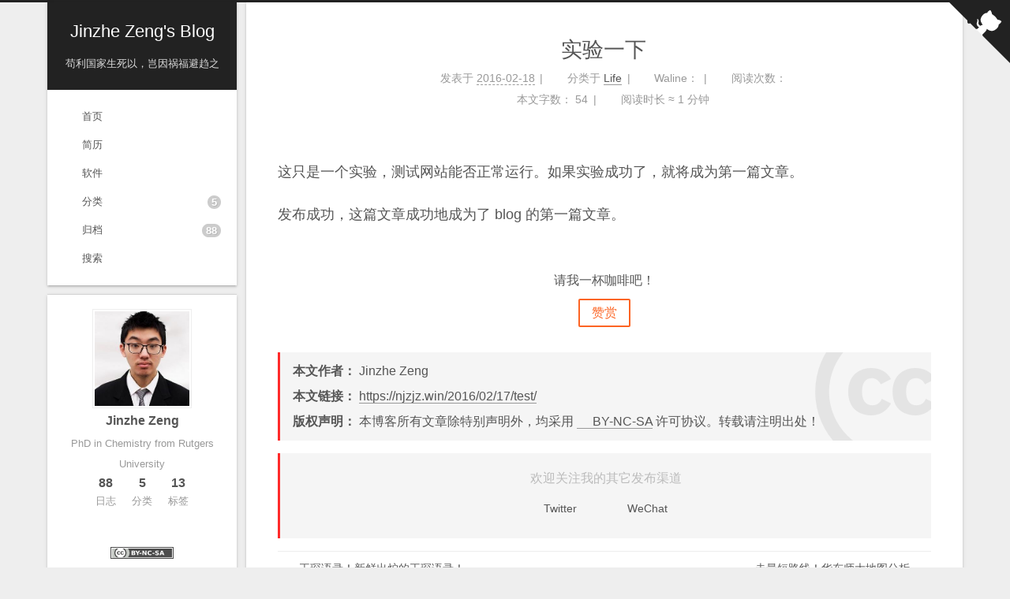

--- FILE ---
content_type: text/html; charset=utf-8
request_url: https://njzjz.win/2016/02/17/test/
body_size: 8742
content:
<!DOCTYPE html><html lang="zh-CN"><head><meta charset="UTF-8"><meta name="viewport" content="width=device-width"><meta name="theme-color" content="#222" media="(prefers-color-scheme: light)"><meta name="theme-color" content="#222" media="(prefers-color-scheme: dark)"><meta name="generator" content="Hexo 7.3.0"><link rel="preconnect" href="https://cdn.jsdelivr.net" crossorigin><link rel="apple-touch-icon" sizes="180x180" href="https://cdn.jsdelivr.net/npm/@njzjz/icons@0.0.7/njzjz/avatar.jpg"><link rel="icon" type="image/png" sizes="32x32" href="https://cdn.jsdelivr.net/npm/@njzjz/icons@0.0.7/njzjz/avatar.jpg"><link rel="icon" type="image/png" sizes="16x16" href="https://cdn.jsdelivr.net/npm/@njzjz/icons@0.0.7/njzjz/avatar.jpg"><link rel="mask-icon" href="https://cdn.jsdelivr.net/npm/@njzjz/icons@0.0.7/njzjz/avatar.jpg" color="#222"><link rel="stylesheet" href="/css/main.css"><link rel="stylesheet" href="https://cdn.jsdelivr.net/npm/@fortawesome/fontawesome-free@7.0.0/css/all.min.css" integrity="sha256-VHqXKFhhMxcpubYf9xiWdCiojEbY9NexQ4jh8AxbvcM=" crossorigin="anonymous"><script class="next-config" data-name="main" type="application/json">{"hostname":"njzjz.win","root":"/","images":"https://cdn.jsdelivr.net/npm/hexo-theme-next@8.27.0/source/images","scheme":"Gemini","darkmode":true,"version":"8.27.0","exturl":true,"sidebar":{"position":"left","width_expanded":320,"width_dual_column":240,"display":"post","padding":18,"offset":12},"hljswrap":true,"codeblock":{"theme":{"light":"default","dark":"stackoverflow-dark"},"prism":{"light":"prism","dark":"prism-dark"},"copy_button":{"enable":true,"style":null,"show_result":true},"fold":{"enable":false,"height":500},"language":false},"bookmark":{"enable":true,"color":"#222","save":"auto"},"mediumzoom":true,"lazyload":true,"pangu":true,"comments":{"style":"tabs","active":null,"storage":true,"lazyload":false,"nav":null},"stickytabs":false,"motion":{"enable":false,"async":true,"duration":200,"transition":{"menu_item":"fadeInDown","post_block":"fadeIn","post_header":"fadeInDown","post_body":"fadeInDown","coll_header":"fadeInLeft","sidebar":"fadeInUp"}},"i18n":{"placeholder":"搜索...","empty":"没有找到任何搜索结果：${query}","hits_time":"找到 ${hits} 个搜索结果（用时 ${time} 毫秒）","hits":"找到 ${hits} 个搜索结果"},"path":"/search.xml","localsearch":{"enable":true,"top_n_per_article":1,"unescape":false,"preload":false}}</script><script src="https://cdn.jsdelivr.net/npm/hexo-theme-next@8.27.0/source/js/config.min.js" defer></script><meta name="description" content="这只是一个实验，测试网站能否正常运行。如果实验成功了，就将成为第一篇文章。 发布成功，这篇文章成功地成为了blog的第一篇文章。"><meta property="og:type" content="article"><meta property="og:title" content="实验一下"><meta property="og:url" content="https://njzjz.win/2016/02/17/test/index.html"><meta property="og:site_name" content="Jinzhe Zeng&#39;s Blog"><meta property="og:description" content="这只是一个实验，测试网站能否正常运行。如果实验成功了，就将成为第一篇文章。 发布成功，这篇文章成功地成为了blog的第一篇文章。"><meta property="og:locale" content="zh_CN"><meta property="article:published_time" content="2016-02-17T16:00:00.000Z"><meta property="article:modified_time" content="2016-02-17T16:00:00.000Z"><meta property="article:author" content="Jinzhe Zeng"><meta property="article:tag" content="Jinzhe Zeng Blog"><meta name="twitter:card" content="summary"><link rel="canonical" href="https://njzjz.win/2016/02/17/test/"><script class="next-config" data-name="page" type="application/json">{"sidebar":"","isHome":false,"isPost":true,"lang":"zh-CN","comments":true,"permalink":"https://njzjz.win/2016/02/17/test/","path":"2016/02/17/test/","title":"实验一下"}</script><script class="next-config" data-name="calendar" type="application/json">""</script><title>实验一下 | Jinzhe Zeng's Blog</title><script src="https://cdn.jsdelivr.net/npm/animejs@3.2.1/lib/anime.min.js" integrity="sha256-XL2inqUJaslATFnHdJOi9GfQ60on8Wx1C2H8DYiN1xY=" crossorigin="anonymous" defer></script><script src="https://cdn.jsdelivr.net/npm/medium-zoom@1.1.0/dist/medium-zoom.min.js" integrity="sha256-ZgMyDAIYDYGxbcpJcfUnYwNevG/xi9OHKaR/8GK+jWc=" crossorigin="anonymous" defer></script><script src="https://cdn.jsdelivr.net/npm/lozad@1.16.0/dist/lozad.min.js" integrity="sha256-mOFREFhqmHeQbXpK2lp4nA3qooVgACfh88fpJftLBbc=" crossorigin="anonymous" defer></script><script src="https://cdn.jsdelivr.net/npm/pangu@7.2.0/dist/browser/pangu.umd.js" integrity="sha256-JnmRRnJK7DC6RQJbAJb6AXOM9OmWzS6z8eYultk/48Y=" crossorigin="anonymous" defer></script><script src="https://cdn.jsdelivr.net/npm/hexo-theme-next@8.27.0/source/js/utils.min.js" defer></script><script src="https://cdn.jsdelivr.net/npm/hexo-theme-next@8.27.0/source/js/sidebar.min.js" defer></script><script src="https://cdn.jsdelivr.net/npm/hexo-theme-next@8.27.0/source/js/next-boot.min.js" defer></script><script src="https://cdn.jsdelivr.net/npm/hexo-theme-next@8.27.0/source/js/bookmark.min.js" defer></script><script src="https://cdn.jsdelivr.net/npm/hexo-generator-searchdb@1.5.0/dist/search.js" integrity="sha256-xFC6PJ82SL9b3WkGjFavNiA9gm5z6UBxWPiu4CYjptg=" crossorigin="anonymous" defer></script><script src="https://cdn.jsdelivr.net/npm/hexo-theme-next@8.27.0/source/js/third-party/search/local-search.min.js" defer></script><script class="next-config" data-name="pdf" type="application/json">{"object_url":{"url":"https://cdn.jsdelivr.net/npm/pdfobject@2.3.1/pdfobject.min.js","integrity":"sha256-jI72I8ZLVflVOisZIOaLvRew3tyvzeu6aZXFm7P7dEo="},"url":"/lib/pdf/web/viewer.html"}</script><script src="https://cdn.jsdelivr.net/npm/hexo-theme-next@8.27.0/source/js/third-party/tags/pdf.min.js" defer></script><script class="next-config" data-name="enableMath" type="application/json">false</script><script class="next-config" data-name="mathjax" type="application/json">{"enable":true,"tags":"none","js":{"url":"https://cdn.jsdelivr.net/npm/mathjax@3.2.2/es5/tex-mml-chtml.js","integrity":"sha256-MASABpB4tYktI2Oitl4t+78w/lyA+D7b/s9GEP0JOGI="}}</script><script src="https://cdn.jsdelivr.net/npm/hexo-theme-next@8.27.0/source/js/third-party/math/mathjax.min.js" defer></script><script src="https://cdn.jsdelivr.net/npm/quicklink@3.0.1/dist/quicklink.umd.js" integrity="sha256-44BednzIpUeQJcY8qtLyarFu0UCCTbgmWOvaoehiFQQ=" crossorigin="anonymous" defer></script><script class="next-config" data-name="quicklink" type="application/json">{"enable":true,"home":true,"archive":true,"delay":true,"timeout":3000,"priority":true,"url":"https://njzjz.win/2016/02/17/test/"}</script><script src="https://cdn.jsdelivr.net/npm/hexo-theme-next@8.27.0/source/js/third-party/quicklink.min.js" defer></script><link rel="dns-prefetch" href="https://comment.njzjz.win"><noscript><link rel="stylesheet" href="/css/noscript.css"></noscript><link rel="stylesheet" href="https://unpkg.com/@njzjz/hexo-sitemap@0.1.0/src/sitemap.min.css"><link rel="preconnect" href="https://images.weserv.nl"><link rel="alternate" href="/atom.xml" title="Jinzhe Zeng's Blog" type="application/atom+xml"><script data-cfasync="false" nonce="766297c4-3e21-44e1-9e80-2ed3a02e5893">try{(function(w,d){!function(j,k,l,m){if(j.zaraz)console.error("zaraz is loaded twice");else{j[l]=j[l]||{};j[l].executed=[];j.zaraz={deferred:[],listeners:[]};j.zaraz._v="5874";j.zaraz._n="766297c4-3e21-44e1-9e80-2ed3a02e5893";j.zaraz.q=[];j.zaraz._f=function(n){return async function(){var o=Array.prototype.slice.call(arguments);j.zaraz.q.push({m:n,a:o})}};for(const p of["track","set","debug"])j.zaraz[p]=j.zaraz._f(p);j.zaraz.init=()=>{var q=k.getElementsByTagName(m)[0],r=k.createElement(m),s=k.getElementsByTagName("title")[0];s&&(j[l].t=k.getElementsByTagName("title")[0].text);j[l].x=Math.random();j[l].w=j.screen.width;j[l].h=j.screen.height;j[l].j=j.innerHeight;j[l].e=j.innerWidth;j[l].l=j.location.href;j[l].r=k.referrer;j[l].k=j.screen.colorDepth;j[l].n=k.characterSet;j[l].o=(new Date).getTimezoneOffset();if(j.dataLayer)for(const t of Object.entries(Object.entries(dataLayer).reduce((u,v)=>({...u[1],...v[1]}),{})))zaraz.set(t[0],t[1],{scope:"page"});j[l].q=[];for(;j.zaraz.q.length;){const w=j.zaraz.q.shift();j[l].q.push(w)}r.defer=!0;for(const x of[localStorage,sessionStorage])Object.keys(x||{}).filter(z=>z.startsWith("_zaraz_")).forEach(y=>{try{j[l]["z_"+y.slice(7)]=JSON.parse(x.getItem(y))}catch{j[l]["z_"+y.slice(7)]=x.getItem(y)}});r.referrerPolicy="origin";r.src="/cdn-cgi/zaraz/s.js?z="+btoa(encodeURIComponent(JSON.stringify(j[l])));q.parentNode.insertBefore(r,q)};["complete","interactive"].includes(k.readyState)?zaraz.init():j.addEventListener("DOMContentLoaded",zaraz.init)}}(w,d,"zarazData","script");window.zaraz._p=async d$=>new Promise(ea=>{if(d$){d$.e&&d$.e.forEach(eb=>{try{const ec=d.querySelector("script[nonce]"),ed=ec?.nonce||ec?.getAttribute("nonce"),ee=d.createElement("script");ed&&(ee.nonce=ed);ee.innerHTML=eb;ee.onload=()=>{d.head.removeChild(ee)};d.head.appendChild(ee)}catch(ef){console.error(`Error executing script: ${eb}\n`,ef)}});Promise.allSettled((d$.f||[]).map(eg=>fetch(eg[0],eg[1])))}ea()});zaraz._p({"e":["(function(w,d){})(window,document)"]});})(window,document)}catch(e){throw fetch("/cdn-cgi/zaraz/t"),e;};</script></head><body itemscope itemtype="http://schema.org/WebPage"><div class="headband"></div><main class="main"><div class="column"><header class="header" itemscope itemtype="http://schema.org/WPHeader"><div class="site-brand-container"><div class="site-nav-toggle"><div class="toggle" aria-label="切换导航栏" role="button"><span class="toggle-line"></span> <span class="toggle-line"></span> <span class="toggle-line"></span></div></div><div class="site-meta"><a href="/" class="brand" rel="start"><i class="logo-line"></i><p class="site-title">Jinzhe Zeng's Blog</p><i class="logo-line"></i></a><p class="site-subtitle" itemprop="description">苟利国家生死以，岂因祸福避趋之</p></div><div class="site-nav-right"><div class="toggle popup-trigger" aria-label="搜索" role="button"><i class="fa fa-search fa-fw fa-lg"></i></div></div></div><nav class="site-nav"><ul class="main-menu menu"><li class="menu-item menu-item-home"><a href="/" rel="section"><i class="fa fa-home fa-fw"></i>首页</a></li><li class="menu-item menu-item-cv"><a href="/cv/" rel="section"><i class="fas fa-file fa-fw"></i>简历</a></li><li class="menu-item menu-item-softwares"><a href="/softwares/" rel="section"><i class="fab fa-app-store fa-fw"></i>软件</a></li><li class="menu-item menu-item-categories"><a href="/categories/" rel="section"><i class="fa fa-th fa-fw"></i>分类<span class="badge">5</span></a></li><li class="menu-item menu-item-archives"><a href="/archives/" rel="section"><i class="fa fa-archive fa-fw"></i>归档<span class="badge">88</span></a></li><li class="menu-item menu-item-search"><a role="button" class="popup-trigger"><i class="fa fa-search fa-fw"></i>搜索</a></li></ul></nav><div class="search-pop-overlay"><div class="popup search-popup"><div class="search-header"><span class="search-icon"><i class="fa fa-search"></i></span><div class="search-input-container"><input autocomplete="off" autocapitalize="off" maxlength="80" placeholder="搜索..." spellcheck="false" type="search" class="search-input"></div><span class="popup-btn-close" role="button"><i class="fa fa-times-circle"></i></span></div><div class="search-result-container"><div class="search-result-icon"><i class="fa fa-spinner fa-pulse fa-5x"></i></div></div></div></div></header><aside class="sidebar"><div class="sidebar-inner sidebar-overview-active"><ul class="sidebar-nav"><li class="sidebar-nav-toc">文章目录</li><li class="sidebar-nav-overview">站点概览</li></ul><div class="sidebar-panel-container"><div class="post-toc-wrap sidebar-panel"></div><div class="site-overview-wrap sidebar-panel"><div class="site-author animated" itemprop="author" itemscope itemtype="http://schema.org/Person"><img class="site-author-image" itemprop="image" alt="Jinzhe Zeng" src="https://cdn.jsdelivr.net/npm/@njzjz/icons@0.0.7/njzjz/avatar.jpg"><p class="site-author-name" itemprop="name">Jinzhe Zeng</p><div class="site-description" itemprop="description">PhD in Chemistry from Rutgers University</div></div><div class="site-state-wrap animated"><nav class="site-state"><div class="site-state-item site-state-posts"><a href="/archives/"><span class="site-state-item-count">88</span> <span class="site-state-item-name">日志</span></a></div><div class="site-state-item site-state-categories"><a href="/categories/"><span class="site-state-item-count">5</span> <span class="site-state-item-name">分类</span></a></div><div class="site-state-item site-state-tags"><a href="/tags/"><span class="site-state-item-count">13</span> <span class="site-state-item-name">标签</span></a></div></nav></div><div class="links-of-author animated"><span class="links-of-author-item"><span class="exturl" data-url="aHR0cHM6Ly9naXRodWIuY29tL25qemp6" title="GitHub → https:&#x2F;&#x2F;github.com&#x2F;njzjz"><i class="fab fa-github fa-fw"></i></span> </span><span class="links-of-author-item"><span class="exturl" data-url="bWFpbHRvOmppbnpoZS56ZW5nQHVzdGMuZWR1LmNu" title="E-Mail → mailto:jinzhe.zeng@ustc.edu.cn"><i class="fa fa-envelope fa-fw"></i></span> </span><span class="links-of-author-item"><span class="exturl" data-url="aHR0cHM6Ly9vcmNpZC5vcmcvMDAwMC0wMDAyLTE1MTUtODE3Mg==" title="ORCID → https:&#x2F;&#x2F;orcid.org&#x2F;0000-0002-1515-8172"><i class="fab fa-orcid fa-fw"></i></span> </span><span class="links-of-author-item"><span class="exturl" data-url="aHR0cHM6Ly9zY2hvbGFyLmdvb2dsZS5jb20vY2l0YXRpb25zP3VzZXI9UDdnUnRnNEFBQUFK" title="Scholar → https:&#x2F;&#x2F;scholar.google.com&#x2F;citations?user&#x3D;P7gRtg4AAAAJ"><i class="fab fa-google-scholar fa-fw"></i></span> </span><span class="links-of-author-item"><span class="exturl" data-url="aHR0cHM6Ly93d3cucmVzZWFyY2hnYXRlLm5ldC9wcm9maWxlL0ppbnpoZV9aZW5n" title="ResearchGate → https:&#x2F;&#x2F;www.researchgate.net&#x2F;profile&#x2F;Jinzhe_Zeng"><i class="fab fa-researchgate fa-fw"></i></span> </span><span class="links-of-author-item"><span class="exturl" data-url="aHR0cHM6Ly93d3cuemhpaHUuY29tL3Blb3BsZS96ZW5nLWppbi16aGU=" title="Zhihu → https:&#x2F;&#x2F;www.zhihu.com&#x2F;people&#x2F;zeng-jin-zhe"><i class="fab fa-zhihu fa-fw"></i></span> </span><span class="links-of-author-item"><span class="exturl" data-url="aHR0cHM6Ly93ZWliby5jb20vbmp6ano=" title="Weibo → https:&#x2F;&#x2F;weibo.com&#x2F;njzjz"><i class="fab fa-weibo fa-fw"></i></span> </span><span class="links-of-author-item"><span class="exturl" data-url="aHR0cHM6Ly9zcGFjZS5iaWxpYmlsaS5jb20vNDIxMjQwOTgwLw==" title="Bilibili → https:&#x2F;&#x2F;space.bilibili.com&#x2F;421240980&#x2F;"><i class="fa-brands fa-bilibili fa-fw"></i></span></span></div><div class="cc-license animated" itemprop="license"><span class="exturl cc-opacity" data-url="aHR0cHM6Ly9jcmVhdGl2ZWNvbW1vbnMub3JnL2xpY2Vuc2VzL2J5LW5jLXNhLzQuMC8="><img src="https://cdn.jsdelivr.net/npm/@creativecommons/vocabulary@2020.11.3/assets/license_badges/small/by_nc_sa.svg" alt="Creative Commons"></span></div></div></div></div><div class="sidebar-inner sidebar-blogroll"><div class="links-of-blogroll animated"><div class="links-of-blogroll-title"><i class="fa fa-link fa-fw"></i> 链接</div><ul class="links-of-blogroll-list"><li class="links-of-blogroll-item"><span class="exturl" data-url="aHR0cDovL3RoZW9yeS5ydXRnZXJzLmVkdS9wcm9maWxlLnBocD9wZW9wbGVfaWQ9MjMw" title="http:&#x2F;&#x2F;theory.rutgers.edu&#x2F;profile.php?people_id&#x3D;230">Darrin York Group</span></li><li class="links-of-blogroll-item"><span class="exturl" data-url="aHR0cHM6Ly9jb21wdXRjaGVtLmNuL3Blb3BsZQ==" title="https:&#x2F;&#x2F;computchem.cn&#x2F;people">Tong Zhu Group</span></li><li class="links-of-blogroll-item"><span class="exturl" data-url="aHR0cHM6Ly9kZWVwbW9kZWxpbmcuY29t" title="https:&#x2F;&#x2F;deepmodeling.com">DeepModeling</span></li><li class="links-of-blogroll-item"><span class="exturl" data-url="aHR0cHM6Ly9oZXhpNTE5LmdpdGh1Yi5pbw==" title="https:&#x2F;&#x2F;hexi519.github.io">hexi blog</span></li><li class="links-of-blogroll-item"><span class="exturl" data-url="aHR0cHM6Ly93d3cucWl1d2VuYmFpa2UuY24=" title="https:&#x2F;&#x2F;www.qiuwenbaike.cn">求闻百科</span></li></ul></div></div></aside></div><div class="main-inner post posts-expand"><div class="post-block"><article itemscope itemtype="http://schema.org/Article" class="post-content" lang="zh-CN"><link itemprop="mainEntityOfPage" href="https://njzjz.win/2016/02/17/test/"><span hidden itemprop="author" itemscope itemtype="http://schema.org/Person"><meta itemprop="image" content="https://cdn.jsdelivr.net/npm/@njzjz/icons@0.0.7/njzjz/avatar.jpg"><meta itemprop="name" content="Jinzhe Zeng"></span><span hidden itemprop="publisher" itemscope itemtype="http://schema.org/Organization"><meta itemprop="name" content="Jinzhe Zeng's Blog"><meta itemprop="description" content="PhD in Chemistry from Rutgers University"></span><span hidden itemprop="post" itemscope itemtype="http://schema.org/CreativeWork"><meta itemprop="name" content="实验一下 | Jinzhe Zeng's Blog"><meta itemprop="description" content=""></span><header class="post-header"><h1 class="post-title" itemprop="name headline">实验一下<span class="exturl post-edit-link" data-url="aHR0cHM6Ly9naXRodWIuY29tL25qemp6L25qemp6LmdpdGh1Yi5pby90cmVlL2hleG8vc291cmNlL19wb3N0cy90ZXN0Lm1k" title="编辑"><i class="fa fa-pen-nib"></i></span></h1><div class="post-meta-container"><div class="post-meta"><span class="post-meta-item"><span class="post-meta-item-icon"><i class="far fa-calendar"></i> </span><span class="post-meta-item-text">发表于</span> <time title="创建时间：2016-02-18 00:00:00" itemprop="dateCreated datePublished" datetime="2016-02-18T00:00:00+08:00">2016-02-18</time> </span><span class="post-meta-item"><span class="post-meta-item-icon"><i class="far fa-folder"></i> </span><span class="post-meta-item-text">分类于</span> <span itemprop="about" itemscope itemtype="http://schema.org/Thing"><a href="/categories/Life/" itemprop="url" rel="index"><span itemprop="name">Life</span></a> </span></span><span class="post-meta-item"><span class="post-meta-item-icon"><i class="far fa-comment"></i> </span><span class="post-meta-item-text">Waline：</span> <a title="waline" href="/2016/02/17/test/#waline" itemprop="discussionUrl"><span class="post-comments-count waline-comment-count" data-path="/2016/02/17/test/" itemprop="commentCount"></span> </a></span><span class="post-meta-item" title="阅读次数"><span class="post-meta-item-icon"><i class="far fa-eye"></i> </span><span class="post-meta-item-text">阅读次数：</span> <span class="waline-pageview-count" data-path="/2016/02/17/test/"></span> </span><span class="post-meta-break"></span> <span class="post-meta-item" title="本文字数"><span class="post-meta-item-icon"><i class="far fa-file-word"></i> </span><span class="post-meta-item-text">本文字数：</span> <span>54</span> </span><span class="post-meta-item" title="阅读时长"><span class="post-meta-item-icon"><i class="far fa-clock"></i> </span><span class="post-meta-item-text">阅读时长 &asymp;</span> <span>1 分钟</span></span></div></div></header><div class="post-body" itemprop="articleBody"><link rel="stylesheet" type="text&#x2F;css" href="https://cdn.jsdelivr.net/hint.css/2.4.1/hint.min.css"><p>这只是一个实验，测试网站能否正常运行。如果实验成功了，就将成为第一篇文章。</p><p>发布成功，这篇文章成功地成为了blog的第一篇文章。</p></div><footer class="post-footer"><div class="reward-container"><div>请我一杯咖啡吧！</div><button>赞赏</button><div class="post-reward"><div><img src="https://cdn.jsdelivr.net/npm/@njzjz/icons@0.0.7/njzjz/wechatpay.svg" alt="Jinzhe Zeng 微信"> <span>微信</span></div><div><img src="https://cdn.jsdelivr.net/npm/@njzjz/icons@0.0.7/njzjz/alipay.svg" alt="Jinzhe Zeng 支付宝"> <span>支付宝</span></div></div></div><div class="post-copyright"><ul><li class="post-copyright-author"><strong>本文作者： </strong>Jinzhe Zeng</li><li class="post-copyright-link"><strong>本文链接：</strong> <a href="https://njzjz.win/2016/02/17/test/" title="实验一下">https://njzjz.win/2016/02/17/test/</a></li><li class="post-copyright-license"><strong>版权声明： </strong>本博客所有文章除特别声明外，均采用 <span class="exturl" data-url="aHR0cHM6Ly9jcmVhdGl2ZWNvbW1vbnMub3JnL2xpY2Vuc2VzL2J5LW5jLXNhLzQuMC8="><i class="fab fa-fw fa-creative-commons"></i>BY-NC-SA</span> 许可协议。转载请注明出处！</li></ul></div><div class="followme"><span>欢迎关注我的其它发布渠道</span><div class="social-list"><div class="social-item"><a target="_blank" class="social-link" href="https://twitter.com/njzjz"><span class="icon"><i class="twitter"></i> </span><span class="label">Twitter</span></a></div><div class="social-item"><a target="_blank" class="social-link" href="https://open.weixin.qq.com/qr/code?username=gh_c3cec7062858"><span class="icon"><i class="wechat"></i> </span><span class="label">WeChat</span></a></div></div></div><div class="post-nav"><div class="post-nav-item"><a href="/2015/09/28/wangchen/" rel="prev" title="王琛语录！新鲜出炉的王琛语录！"><i class="fa fa-angle-left"></i> 王琛语录！新鲜出炉的王琛语录！</a></div><div class="post-nav-item"><a href="/2016/02/18/ecnumap/" rel="next" title="走最短路线！华东师大地图分析">走最短路线！华东师大地图分析 <i class="fa fa-angle-right"></i></a></div></div></footer></article></div><div class="comments" id="waline"></div></div></main><footer class="footer"><div class="footer-inner"><div class="languages"><label class="lang-select-label"><i class="fa fa-language"></i> <span>简体中文</span> <i class="fa fa-angle-up" aria-hidden="true"></i></label> <select class="lang-select" data-canonical="" aria-label="选择语言"><option value="en" data-href="/2016/02/17/test/" selected>English</option><option value="zh-CN" data-href="/zh-CN/2016/02/17/test/" selected>简体中文</option></select></div><div class="copyright">&copy; 2016 – <span itemprop="copyrightYear">2026</span> <span class="with-love"><i class="fa fa-heart"></i> </span><span class="author" itemprop="copyrightHolder">Jinzhe Zeng</span></div><div class="wordcount"><span class="post-meta-item"><span class="post-meta-item-icon"><i class="fa fa-chart-line"></i> </span><span title="站点总字数">58k</span> </span><span class="post-meta-item"><span class="post-meta-item-icon"><i class="fa fa-coffee"></i> </span><span title="站点阅读时长">3:31</span></span></div><div class="powered-by">由 <span class="exturl" data-url="aHR0cHM6Ly9oZXhvLmlv">Hexo</span> & <span class="exturl" data-url="aHR0cHM6Ly90aGVtZS1uZXh0LmpzLm9yZw==">NexT.Gemini</span> 强力驱动</div><div class="footer-menu"><div class="menu"><h3 class="menu-item">About Jinzhe</h3><ul class="menu"><li class="menu-item"><a href="https://njzjz.win"><i class="fas fa-blog"></i> Blog</a></li><li class="menu-item"><a href="https://njzjz.win/cv/"><i class="fas fa-file"></i> CV</a></li></ul></div><div class="menu"><h3 class="menu-item">Software</h3><ul class="menu"><li class="menu-item"><a target="_blank" rel="noopener" href="https://reacnetgenerator.njzjz.win"><i class="fas fa-search-plus"></i> ReacNetGenerator</a></li><li class="menu-item"><a target="_blank" rel="noopener" href="https://mddatasetbuilder.njzjz.win"><i class="fas fa-database"></i> MDDatasetBuilder</a></li><li class="menu-item"><a target="_blank" rel="noopener" href="https://chem.njzjz.win"><i class="fas fa-flask"></i> ChemicalTools</a></li><li class="menu-item"><a target="_blank" rel="noopener" href="https://hexo-tag-publications.njzjz.win/"><i class="fa-solid fa-books"></i> hexo-tag-publications</a></li></ul></div><div class="menu"><h3 class="menu-item">Service</h3><ul class="menu"><li class="menu-item"><a target="_blank" rel="noopener" href="https://chemicaltools.njzjz.win"><i class="fas fa-flask"></i> ChemicalToolsWeb</a></li></ul></div></div></div></footer><div class="toggle sidebar-toggle" role="button"><span class="toggle-line"></span> <span class="toggle-line"></span> <span class="toggle-line"></span></div><div class="sidebar-dimmer"></div><div class="back-to-top" role="button" aria-label="返回顶部"><i class="fa fa-arrow-up fa-lg"></i> <span>0%</span></div><div class="reading-progress-bar"></div><a role="button" class="book-mark-link book-mark-link-fixed"></a> <span class="exturl github-corner" data-url="aHR0cHM6Ly9naXRodWIuY29tL25qemp6L25qemp6LmdpdGh1Yi5pbw==" title="在 GitHub 上关注我" aria-label="在 GitHub 上关注我"><svg width="80" height="80" viewBox="0 0 250 250" aria-hidden="true"><path d="M0,0 L115,115 L130,115 L142,142 L250,250 L250,0 Z"></path><path d="M128.3,109.0 C113.8,99.7 119.0,89.6 119.0,89.6 C122.0,82.7 120.5,78.6 120.5,78.6 C119.2,72.0 123.4,76.3 123.4,76.3 C127.3,80.9 125.5,87.3 125.5,87.3 C122.9,97.6 130.6,101.9 134.4,103.2" fill="currentColor" style="transform-origin:130px 106px" class="octo-arm"></path><path d="M115.0,115.0 C114.9,115.1 118.7,116.5 119.8,115.4 L133.7,101.6 C136.9,99.2 139.9,98.4 142.2,98.6 C133.8,88.0 127.5,74.4 143.8,58.0 C148.5,53.4 154.0,51.2 159.7,51.0 C160.3,49.4 163.2,43.6 171.4,40.1 C171.4,40.1 176.1,42.5 178.8,56.2 C183.1,58.6 187.2,61.8 190.9,65.4 C194.5,69.0 197.7,73.2 200.1,77.6 C213.8,80.2 216.3,84.9 216.3,84.9 C212.7,93.1 206.9,96.0 205.4,96.6 C205.1,102.4 203.0,107.8 198.3,112.5 C181.9,128.9 168.3,122.5 157.7,114.1 C157.9,116.9 156.7,120.9 152.7,124.9 L141.0,136.5 C139.8,137.7 141.6,141.9 141.8,141.8 Z" fill="currentColor" class="octo-body"></path></svg></span><noscript><div class="noscript-warning">Theme NexT works best with JavaScript enabled</div></noscript><script class="next-config" data-name="waline" type="application/json">{"lang":"zh-CN","enable":true,"serverURL":"https://comment.njzjz.win","cssUrl":"https://cdn.jsdelivr.net/npm/@waline/client@3.8.0/dist/waline.min.css","commentCount":true,"pageview":true,"dark":"auto","login":"force","emoji":["https://unpkg.com/sticker-heo@2022.7.5/Sticker-100"],"libUrl":"https://cdn.jsdelivr.net/npm/@waline/client@3.8.0/dist/waline.umd.min.js","el":"#waline","comment":true,"path":"/2016/02/17/test/"}</script><link rel="stylesheet" href="https://cdn.jsdelivr.net/npm/@waline/client@3.8.0/dist/waline.min.css"><script src="/js/86fc5530e60ddfdf3d4d8c706c035fa9.js"></script><script>(function(){function c(){var b=a.contentDocument||a.contentWindow.document;if(b){var d=b.createElement('script');d.innerHTML="window.__CF$cv$params={r:'9c2507d13808c526',t:'MTc2OTE0NzYwNC4wMDAwMDA='};var a=document.createElement('script');a.nonce='';a.src='/cdn-cgi/challenge-platform/scripts/jsd/main.js';document.getElementsByTagName('head')[0].appendChild(a);";b.getElementsByTagName('head')[0].appendChild(d)}}if(document.body){var a=document.createElement('iframe');a.height=1;a.width=1;a.style.position='absolute';a.style.top=0;a.style.left=0;a.style.border='none';a.style.visibility='hidden';document.body.appendChild(a);if('loading'!==document.readyState)c();else if(window.addEventListener)document.addEventListener('DOMContentLoaded',c);else{var e=document.onreadystatechange||function(){};document.onreadystatechange=function(b){e(b);'loading'!==document.readyState&&(document.onreadystatechange=e,c())}}}})();</script></body></html>

--- FILE ---
content_type: text/html; charset=utf-8
request_url: https://njzjz.win/
body_size: 16109
content:
<!DOCTYPE html><html lang="en"><head><meta charset="UTF-8"><meta name="viewport" content="width=device-width"><meta name="theme-color" content="#222" media="(prefers-color-scheme: light)"><meta name="theme-color" content="#222" media="(prefers-color-scheme: dark)"><meta name="generator" content="Hexo 7.3.0"><link rel="preconnect" href="https://cdn.jsdelivr.net" crossorigin><link rel="apple-touch-icon" sizes="180x180" href="https://cdn.jsdelivr.net/npm/@njzjz/icons@0.0.7/njzjz/avatar.jpg"><link rel="icon" type="image/png" sizes="32x32" href="https://cdn.jsdelivr.net/npm/@njzjz/icons@0.0.7/njzjz/avatar.jpg"><link rel="icon" type="image/png" sizes="16x16" href="https://cdn.jsdelivr.net/npm/@njzjz/icons@0.0.7/njzjz/avatar.jpg"><link rel="mask-icon" href="https://cdn.jsdelivr.net/npm/@njzjz/icons@0.0.7/njzjz/avatar.jpg" color="#222"><link rel="stylesheet" href="/css/main.css"><link rel="stylesheet" href="https://cdn.jsdelivr.net/npm/@fortawesome/fontawesome-free@7.0.0/css/all.min.css" integrity="sha256-VHqXKFhhMxcpubYf9xiWdCiojEbY9NexQ4jh8AxbvcM=" crossorigin="anonymous"><script class="next-config" data-name="main" type="application/json">{"hostname":"njzjz.win","root":"/","images":"https://cdn.jsdelivr.net/npm/hexo-theme-next@8.27.0/source/images","scheme":"Gemini","darkmode":true,"version":"8.27.0","exturl":true,"sidebar":{"position":"left","width_expanded":320,"width_dual_column":240,"display":"post","padding":18,"offset":12},"hljswrap":true,"codeblock":{"theme":{"light":"default","dark":"stackoverflow-dark"},"prism":{"light":"prism","dark":"prism-dark"},"copy_button":{"enable":true,"style":null,"show_result":true},"fold":{"enable":false,"height":500},"language":false},"bookmark":{"enable":true,"color":"#222","save":"auto"},"mediumzoom":true,"lazyload":true,"pangu":true,"comments":{"style":"tabs","active":null,"storage":true,"lazyload":false,"nav":null},"stickytabs":false,"motion":{"enable":false,"async":true,"duration":200,"transition":{"menu_item":"fadeInDown","post_block":"fadeIn","post_header":"fadeInDown","post_body":"fadeInDown","coll_header":"fadeInLeft","sidebar":"fadeInUp"}},"i18n":{"placeholder":"Searching...","empty":"We didn't find any results for the search: ${query}","hits_time":"${hits} results found in ${time} ms","hits":"${hits} results found"},"path":"/search.xml","localsearch":{"enable":true,"top_n_per_article":1,"unescape":false,"preload":false}}</script><script src="https://cdn.jsdelivr.net/npm/hexo-theme-next@8.27.0/source/js/config.min.js" defer></script><meta name="description" content="PhD in Chemistry from Rutgers University"><meta property="og:type" content="website"><meta property="og:title" content="Jinzhe Zeng&#39;s Blog"><meta property="og:url" content="https://njzjz.win/index.html"><meta property="og:site_name" content="Jinzhe Zeng&#39;s Blog"><meta property="og:description" content="PhD in Chemistry from Rutgers University"><meta property="og:locale" content="en_US"><meta property="article:author" content="Jinzhe Zeng"><meta property="article:tag" content="Jinzhe Zeng Blog"><meta name="twitter:card" content="summary"><link rel="canonical" href="https://njzjz.win/"><script class="next-config" data-name="page" type="application/json">{"sidebar":"","isHome":true,"isPost":false,"lang":"en","comments":"","permalink":"","path":"index.html","title":""}</script><script class="next-config" data-name="calendar" type="application/json">""</script><title>Jinzhe Zeng's Blog - 苟利国家生死以，岂因祸福避趋之</title><script src="https://cdn.jsdelivr.net/npm/animejs@3.2.1/lib/anime.min.js" integrity="sha256-XL2inqUJaslATFnHdJOi9GfQ60on8Wx1C2H8DYiN1xY=" crossorigin="anonymous" defer></script><script src="https://cdn.jsdelivr.net/npm/medium-zoom@1.1.0/dist/medium-zoom.min.js" integrity="sha256-ZgMyDAIYDYGxbcpJcfUnYwNevG/xi9OHKaR/8GK+jWc=" crossorigin="anonymous" defer></script><script src="https://cdn.jsdelivr.net/npm/lozad@1.16.0/dist/lozad.min.js" integrity="sha256-mOFREFhqmHeQbXpK2lp4nA3qooVgACfh88fpJftLBbc=" crossorigin="anonymous" defer></script><script src="https://cdn.jsdelivr.net/npm/pangu@7.2.0/dist/browser/pangu.umd.js" integrity="sha256-JnmRRnJK7DC6RQJbAJb6AXOM9OmWzS6z8eYultk/48Y=" crossorigin="anonymous" defer></script><script src="https://cdn.jsdelivr.net/npm/hexo-theme-next@8.27.0/source/js/utils.min.js" defer></script><script src="https://cdn.jsdelivr.net/npm/hexo-theme-next@8.27.0/source/js/sidebar.min.js" defer></script><script src="https://cdn.jsdelivr.net/npm/hexo-theme-next@8.27.0/source/js/next-boot.min.js" defer></script><script src="https://cdn.jsdelivr.net/npm/hexo-theme-next@8.27.0/source/js/bookmark.min.js" defer></script><script src="https://cdn.jsdelivr.net/npm/hexo-generator-searchdb@1.5.0/dist/search.js" integrity="sha256-xFC6PJ82SL9b3WkGjFavNiA9gm5z6UBxWPiu4CYjptg=" crossorigin="anonymous" defer></script><script src="https://cdn.jsdelivr.net/npm/hexo-theme-next@8.27.0/source/js/third-party/search/local-search.min.js" defer></script><script class="next-config" data-name="pdf" type="application/json">{"object_url":{"url":"https://cdn.jsdelivr.net/npm/pdfobject@2.3.1/pdfobject.min.js","integrity":"sha256-jI72I8ZLVflVOisZIOaLvRew3tyvzeu6aZXFm7P7dEo="},"url":"/lib/pdf/web/viewer.html"}</script><script src="https://cdn.jsdelivr.net/npm/hexo-theme-next@8.27.0/source/js/third-party/tags/pdf.min.js" defer></script><script class="next-config" data-name="enableMath" type="application/json">false</script><script class="next-config" data-name="mathjax" type="application/json">{"enable":true,"tags":"none","js":{"url":"https://cdn.jsdelivr.net/npm/mathjax@3.2.2/es5/tex-mml-chtml.js","integrity":"sha256-MASABpB4tYktI2Oitl4t+78w/lyA+D7b/s9GEP0JOGI="}}</script><script src="https://cdn.jsdelivr.net/npm/hexo-theme-next@8.27.0/source/js/third-party/math/mathjax.min.js" defer></script><script src="https://cdn.jsdelivr.net/npm/quicklink@3.0.1/dist/quicklink.umd.js" integrity="sha256-44BednzIpUeQJcY8qtLyarFu0UCCTbgmWOvaoehiFQQ=" crossorigin="anonymous" defer></script><script class="next-config" data-name="quicklink" type="application/json">{"enable":true,"home":true,"archive":true,"delay":true,"timeout":3000,"priority":true,"url":"https://njzjz.win/"}</script><script src="https://cdn.jsdelivr.net/npm/hexo-theme-next@8.27.0/source/js/third-party/quicklink.min.js" defer></script><link rel="dns-prefetch" href="https://comment.njzjz.win"><noscript><link rel="stylesheet" href="/css/noscript.css"></noscript><link rel="stylesheet" href="https://unpkg.com/@njzjz/hexo-sitemap@0.1.0/src/sitemap.min.css"><link rel="preconnect" href="https://images.weserv.nl"><link rel="alternate" href="/atom.xml" title="Jinzhe Zeng's Blog" type="application/atom+xml"></head><body itemscope itemtype="http://schema.org/WebPage"><div class="headband"></div><main class="main"><div class="column"><header class="header" itemscope itemtype="http://schema.org/WPHeader"><div class="site-brand-container"><div class="site-nav-toggle"><div class="toggle" aria-label="Toggle navigation bar" role="button"><span class="toggle-line"></span> <span class="toggle-line"></span> <span class="toggle-line"></span></div></div><div class="site-meta"><a href="/" class="brand" rel="start"><i class="logo-line"></i><h1 class="site-title">Jinzhe Zeng's Blog</h1><i class="logo-line"></i></a><p class="site-subtitle" itemprop="description">苟利国家生死以，岂因祸福避趋之</p></div><div class="site-nav-right"><div class="toggle popup-trigger" aria-label="Search" role="button"><i class="fa fa-search fa-fw fa-lg"></i></div></div></div><nav class="site-nav"><ul class="main-menu menu"><li class="menu-item menu-item-home"><a href="/" rel="section"><i class="fa fa-home fa-fw"></i>Home</a></li><li class="menu-item menu-item-cv"><a href="/cv/" rel="section"><i class="fas fa-file fa-fw"></i>CV</a></li><li class="menu-item menu-item-softwares"><a href="/softwares/" rel="section"><i class="fab fa-app-store fa-fw"></i>Softwares</a></li><li class="menu-item menu-item-categories"><a href="/categories/" rel="section"><i class="fa fa-th fa-fw"></i>Categories<span class="badge">5</span></a></li><li class="menu-item menu-item-archives"><a href="/archives/" rel="section"><i class="fa fa-archive fa-fw"></i>Archives<span class="badge">88</span></a></li><li class="menu-item menu-item-search"><a role="button" class="popup-trigger"><i class="fa fa-search fa-fw"></i>Search</a></li></ul></nav><div class="search-pop-overlay"><div class="popup search-popup"><div class="search-header"><span class="search-icon"><i class="fa fa-search"></i></span><div class="search-input-container"><input autocomplete="off" autocapitalize="off" maxlength="80" placeholder="Searching..." spellcheck="false" type="search" class="search-input"></div><span class="popup-btn-close" role="button"><i class="fa fa-times-circle"></i></span></div><div class="search-result-container"><div class="search-result-icon"><i class="fa fa-spinner fa-pulse fa-5x"></i></div></div></div></div></header><aside class="sidebar"><div class="sidebar-inner sidebar-overview-active"><ul class="sidebar-nav"><li class="sidebar-nav-toc">Table of Contents</li><li class="sidebar-nav-overview">Overview</li></ul><div class="sidebar-panel-container"><div class="post-toc-wrap sidebar-panel"></div><div class="site-overview-wrap sidebar-panel"><div class="site-author animated" itemprop="author" itemscope itemtype="http://schema.org/Person"><img class="site-author-image" itemprop="image" alt="Jinzhe Zeng" src="https://cdn.jsdelivr.net/npm/@njzjz/icons@0.0.7/njzjz/avatar.jpg"><p class="site-author-name" itemprop="name">Jinzhe Zeng</p><div class="site-description" itemprop="description">PhD in Chemistry from Rutgers University</div></div><div class="site-state-wrap animated"><nav class="site-state"><div class="site-state-item site-state-posts"><a href="/archives/"><span class="site-state-item-count">88</span> <span class="site-state-item-name">posts</span></a></div><div class="site-state-item site-state-categories"><a href="/categories/"><span class="site-state-item-count">5</span> <span class="site-state-item-name">categories</span></a></div><div class="site-state-item site-state-tags"><a href="/tags/"><span class="site-state-item-count">13</span> <span class="site-state-item-name">tags</span></a></div></nav></div><div class="links-of-author animated"><span class="links-of-author-item"><span class="exturl" data-url="aHR0cHM6Ly9naXRodWIuY29tL25qemp6" title="GitHub → https:&#x2F;&#x2F;github.com&#x2F;njzjz"><i class="fab fa-github fa-fw"></i></span> </span><span class="links-of-author-item"><span class="exturl" data-url="bWFpbHRvOmppbnpoZS56ZW5nQHVzdGMuZWR1LmNu" title="E-Mail → mailto:jinzhe.zeng@ustc.edu.cn"><i class="fa fa-envelope fa-fw"></i></span> </span><span class="links-of-author-item"><span class="exturl" data-url="aHR0cHM6Ly9vcmNpZC5vcmcvMDAwMC0wMDAyLTE1MTUtODE3Mg==" title="ORCID → https:&#x2F;&#x2F;orcid.org&#x2F;0000-0002-1515-8172"><i class="fab fa-orcid fa-fw"></i></span> </span><span class="links-of-author-item"><span class="exturl" data-url="aHR0cHM6Ly9zY2hvbGFyLmdvb2dsZS5jb20vY2l0YXRpb25zP3VzZXI9UDdnUnRnNEFBQUFK" title="Scholar → https:&#x2F;&#x2F;scholar.google.com&#x2F;citations?user&#x3D;P7gRtg4AAAAJ"><i class="fab fa-google-scholar fa-fw"></i></span> </span><span class="links-of-author-item"><span class="exturl" data-url="aHR0cHM6Ly93d3cucmVzZWFyY2hnYXRlLm5ldC9wcm9maWxlL0ppbnpoZV9aZW5n" title="ResearchGate → https:&#x2F;&#x2F;www.researchgate.net&#x2F;profile&#x2F;Jinzhe_Zeng"><i class="fab fa-researchgate fa-fw"></i></span> </span><span class="links-of-author-item"><span class="exturl" data-url="aHR0cHM6Ly93d3cuemhpaHUuY29tL3Blb3BsZS96ZW5nLWppbi16aGU=" title="Zhihu → https:&#x2F;&#x2F;www.zhihu.com&#x2F;people&#x2F;zeng-jin-zhe"><i class="fab fa-zhihu fa-fw"></i></span> </span><span class="links-of-author-item"><span class="exturl" data-url="aHR0cHM6Ly93ZWliby5jb20vbmp6ano=" title="Weibo → https:&#x2F;&#x2F;weibo.com&#x2F;njzjz"><i class="fab fa-weibo fa-fw"></i></span> </span><span class="links-of-author-item"><span class="exturl" data-url="aHR0cHM6Ly9zcGFjZS5iaWxpYmlsaS5jb20vNDIxMjQwOTgwLw==" title="Bilibili → https:&#x2F;&#x2F;space.bilibili.com&#x2F;421240980&#x2F;"><i class="fa-brands fa-bilibili fa-fw"></i></span></span></div><div class="cc-license animated" itemprop="license"><span class="exturl cc-opacity" data-url="aHR0cHM6Ly9jcmVhdGl2ZWNvbW1vbnMub3JnL2xpY2Vuc2VzL2J5LW5jLXNhLzQuMC8="><img src="https://cdn.jsdelivr.net/npm/@creativecommons/vocabulary@2020.11.3/assets/license_badges/small/by_nc_sa.svg" alt="Creative Commons"></span></div></div></div></div><div class="sidebar-inner sidebar-blogroll"><div class="links-of-blogroll animated"><div class="links-of-blogroll-title"><i class="fa fa-link fa-fw"></i> Links</div><ul class="links-of-blogroll-list"><li class="links-of-blogroll-item"><span class="exturl" data-url="aHR0cDovL3RoZW9yeS5ydXRnZXJzLmVkdS9wcm9maWxlLnBocD9wZW9wbGVfaWQ9MjMw" title="http:&#x2F;&#x2F;theory.rutgers.edu&#x2F;profile.php?people_id&#x3D;230">Darrin York Group</span></li><li class="links-of-blogroll-item"><span class="exturl" data-url="aHR0cHM6Ly9jb21wdXRjaGVtLmNuL3Blb3BsZQ==" title="https:&#x2F;&#x2F;computchem.cn&#x2F;people">Tong Zhu Group</span></li><li class="links-of-blogroll-item"><span class="exturl" data-url="aHR0cHM6Ly9kZWVwbW9kZWxpbmcuY29t" title="https:&#x2F;&#x2F;deepmodeling.com">DeepModeling</span></li><li class="links-of-blogroll-item"><span class="exturl" data-url="aHR0cHM6Ly9oZXhpNTE5LmdpdGh1Yi5pbw==" title="https:&#x2F;&#x2F;hexi519.github.io">hexi blog</span></li><li class="links-of-blogroll-item"><span class="exturl" data-url="aHR0cHM6Ly93d3cucWl1d2VuYmFpa2UuY24=" title="https:&#x2F;&#x2F;www.qiuwenbaike.cn">求闻百科</span></li></ul></div></div></aside></div><div class="main-inner index posts-expand"><div class="post-block"><article itemscope itemtype="http://schema.org/Article" class="post-content" lang="zh-CN"><link itemprop="mainEntityOfPage" href="https://njzjz.win/2024/03/16/paper7/"><span hidden itemprop="author" itemscope itemtype="http://schema.org/Person"><meta itemprop="image" content="https://cdn.jsdelivr.net/npm/@njzjz/icons@0.0.7/njzjz/avatar.jpg"><meta itemprop="name" content="Jinzhe Zeng"></span><span hidden itemprop="publisher" itemscope itemtype="http://schema.org/Organization"><meta itemprop="name" content="Jinzhe Zeng's Blog"><meta itemprop="description" content="PhD in Chemistry from Rutgers University"></span><span hidden itemprop="post" itemscope itemtype="http://schema.org/CreativeWork"><meta itemprop="name" content=" | Jinzhe Zeng's Blog"><meta itemprop="description" content=""></span><header class="post-header"><h2 class="post-title" itemprop="name headline"><a href="/2024/03/16/paper7/" class="post-title-link" itemprop="url">我的第七篇论文</a></h2><div class="post-meta-container"><div class="post-meta"><span class="post-meta-item"><span class="post-meta-item-icon"><i class="far fa-calendar"></i> </span><span class="post-meta-item-text">Posted on</span> <time title="Created: 2024-03-17 00:00:00" itemprop="dateCreated datePublished" datetime="2024-03-17T00:00:00+08:00">2024-03-17</time> </span><span class="post-meta-item"><span class="post-meta-item-icon"><i class="far fa-folder"></i> </span><span class="post-meta-item-text">In</span> <span itemprop="about" itemscope itemtype="http://schema.org/Thing"><a href="/categories/Chemistry/" itemprop="url" rel="index"><span itemprop="name">Chemistry</span></a> </span></span><span class="post-meta-item"><span class="post-meta-item-icon"><i class="far fa-comment"></i> </span><span class="post-meta-item-text">Waline: </span><a title="waline" href="/2024/03/16/paper7/#waline" itemprop="discussionUrl"><span class="post-comments-count waline-comment-count" data-path="/2024/03/16/paper7/" itemprop="commentCount"></span> </a></span><span class="post-meta-item" title="Views"><span class="post-meta-item-icon"><i class="far fa-eye"></i> </span><span class="post-meta-item-text">Views: </span><span class="waline-pageview-count" data-path="/2024/03/16/paper7/"></span> </span><span class="post-meta-break"></span> <span class="post-meta-item" title="Word count in article"><span class="post-meta-item-icon"><i class="far fa-file-word"></i> </span><span class="post-meta-item-text">Word count in article: </span><span>2k</span> </span><span class="post-meta-item" title="Reading time"><span class="post-meta-item-icon"><i class="far fa-clock"></i> </span><span class="post-meta-item-text">Reading time &asymp;</span> <span>7 mins.</span></span></div></div></header><div class="post-body" itemprop="articleBody"><p><picture><source srcset="https://images.weserv.nl/?url=https%3A%2F%2Fs2.loli.net%2F2024%2F03%2F17%2FEetc9qr6P8lkLiF.png&default=https%3A%2F%2Fs2.loli.net%2F2024%2F03%2F17%2FEetc9qr6P8lkLiF.png&output=webp&w=1656&we= 1656w,https://images.weserv.nl/?url=https%3A%2F%2Fs2.loli.net%2F2024%2F03%2F17%2FEetc9qr6P8lkLiF.png&default=https%3A%2F%2Fs2.loli.net%2F2024%2F03%2F17%2FEetc9qr6P8lkLiF.png&output=webp&w=828&we= 828w,https://images.weserv.nl/?url=https%3A%2F%2Fs2.loli.net%2F2024%2F03%2F17%2FEetc9qr6P8lkLiF.png&default=https%3A%2F%2Fs2.loli.net%2F2024%2F03%2F17%2FEetc9qr6P8lkLiF.png&output=webp&w=678&we= 678w,https://images.weserv.nl/?url=https%3A%2F%2Fs2.loli.net%2F2024%2F03%2F17%2FEetc9qr6P8lkLiF.png&default=https%3A%2F%2Fs2.loli.net%2F2024%2F03%2F17%2FEetc9qr6P8lkLiF.png&output=webp&w=378&we= 378w,https://images.weserv.nl/?url=https%3A%2F%2Fs2.loli.net%2F2024%2F03%2F17%2FEetc9qr6P8lkLiF.png&default=https%3A%2F%2Fs2.loli.net%2F2024%2F03%2F17%2FEetc9qr6P8lkLiF.png&output=webp" type="image/webp"><source srcset="https://images.weserv.nl/?url=https%3A%2F%2Fs2.loli.net%2F2024%2F03%2F17%2FEetc9qr6P8lkLiF.png&default=https%3A%2F%2Fs2.loli.net%2F2024%2F03%2F17%2FEetc9qr6P8lkLiF.png&output=png&w=1656&we= 1656w,https://images.weserv.nl/?url=https%3A%2F%2Fs2.loli.net%2F2024%2F03%2F17%2FEetc9qr6P8lkLiF.png&default=https%3A%2F%2Fs2.loli.net%2F2024%2F03%2F17%2FEetc9qr6P8lkLiF.png&output=png&w=828&we= 828w,https://images.weserv.nl/?url=https%3A%2F%2Fs2.loli.net%2F2024%2F03%2F17%2FEetc9qr6P8lkLiF.png&default=https%3A%2F%2Fs2.loli.net%2F2024%2F03%2F17%2FEetc9qr6P8lkLiF.png&output=png&w=678&we= 678w,https://images.weserv.nl/?url=https%3A%2F%2Fs2.loli.net%2F2024%2F03%2F17%2FEetc9qr6P8lkLiF.png&default=https%3A%2F%2Fs2.loli.net%2F2024%2F03%2F17%2FEetc9qr6P8lkLiF.png&output=png&w=378&we= 378w,https://images.weserv.nl/?url=https%3A%2F%2Fs2.loli.net%2F2024%2F03%2F17%2FEetc9qr6P8lkLiF.png&default=https%3A%2F%2Fs2.loli.net%2F2024%2F03%2F17%2FEetc9qr6P8lkLiF.png&output=png" type="image/png"><img webp-comp data-zoom-src="https://images.weserv.nl/?url=https://s2.loli.net/2024/03/17/Eetc9qr6P8lkLiF.png&default=https://s2.loli.net/2024/03/17/Eetc9qr6P8lkLiF.png" data-src="https://images.weserv.nl/?url=https://s2.loli.net/2024/03/17/Eetc9qr6P8lkLiF.png&default=https://s2.loli.net/2024/03/17/Eetc9qr6P8lkLiF.png" alt="Front cover" loading="lazy"></picture></p><h2 id="〇"><a href="#〇" class="headerlink" title="〇"></a>〇</h2><p>2021年7月，DeePMD-kit v2.0.0发布前夕，张林峰和王涵老师——也就是此文的通讯作者——问我要不要给DeePMD-kit软件写一篇新论文，作为该软件的标准参考。</p><div class="post-button"><a class="btn" href="/2024/03/16/paper7/#more" rel="contents">Read more &raquo;</a></div></div><footer class="post-footer"><div class="post-eof"></div></footer></article></div><div class="post-block"><article itemscope itemtype="http://schema.org/Article" class="post-content" lang="zh-CN"><link itemprop="mainEntityOfPage" href="https://njzjz.win/2023/05/29/paper6/"><span hidden itemprop="author" itemscope itemtype="http://schema.org/Person"><meta itemprop="image" content="https://cdn.jsdelivr.net/npm/@njzjz/icons@0.0.7/njzjz/avatar.jpg"><meta itemprop="name" content="Jinzhe Zeng"></span><span hidden itemprop="publisher" itemscope itemtype="http://schema.org/Organization"><meta itemprop="name" content="Jinzhe Zeng's Blog"><meta itemprop="description" content="PhD in Chemistry from Rutgers University"></span><span hidden itemprop="post" itemscope itemtype="http://schema.org/CreativeWork"><meta itemprop="name" content=" | Jinzhe Zeng's Blog"><meta itemprop="description" content=""></span><header class="post-header"><h2 class="post-title" itemprop="name headline"><a href="/2023/05/29/paper6/" class="post-title-link" itemprop="url">我的第六篇论文</a></h2><div class="post-meta-container"><div class="post-meta"><span class="post-meta-item"><span class="post-meta-item-icon"><i class="far fa-calendar"></i> </span><span class="post-meta-item-text">Posted on</span> <time title="Created: 2023-05-30 05:30:00" itemprop="dateCreated datePublished" datetime="2023-05-30T05:30:00+08:00">2023-05-30</time> </span><span class="post-meta-item"><span class="post-meta-item-icon"><i class="far fa-folder"></i> </span><span class="post-meta-item-text">In</span> <span itemprop="about" itemscope itemtype="http://schema.org/Thing"><a href="/categories/Chemistry/" itemprop="url" rel="index"><span itemprop="name">Chemistry</span></a> </span></span><span class="post-meta-item"><span class="post-meta-item-icon"><i class="far fa-comment"></i> </span><span class="post-meta-item-text">Waline: </span><a title="waline" href="/2023/05/29/paper6/#waline" itemprop="discussionUrl"><span class="post-comments-count waline-comment-count" data-path="/2023/05/29/paper6/" itemprop="commentCount"></span> </a></span><span class="post-meta-item" title="Views"><span class="post-meta-item-icon"><i class="far fa-eye"></i> </span><span class="post-meta-item-text">Views: </span><span class="waline-pageview-count" data-path="/2023/05/29/paper6/"></span> </span><span class="post-meta-break"></span> <span class="post-meta-item" title="Word count in article"><span class="post-meta-item-icon"><i class="far fa-file-word"></i> </span><span class="post-meta-item-text">Word count in article: </span><span>521</span> </span><span class="post-meta-item" title="Reading time"><span class="post-meta-item-icon"><i class="far fa-clock"></i> </span><span class="post-meta-item-text">Reading time &asymp;</span> <span>2 mins.</span></span></div></div></header><div class="post-body" itemprop="articleBody"><p><picture><source srcset="https://images.weserv.nl/?url=https%3A%2F%2Fs2.loli.net%2F2023%2F05%2F30%2FWTF6IN3Qq9C7nSL.png&default=https%3A%2F%2Fs2.loli.net%2F2023%2F05%2F30%2FWTF6IN3Qq9C7nSL.png&output=webp&w=1656&we= 1656w,https://images.weserv.nl/?url=https%3A%2F%2Fs2.loli.net%2F2023%2F05%2F30%2FWTF6IN3Qq9C7nSL.png&default=https%3A%2F%2Fs2.loli.net%2F2023%2F05%2F30%2FWTF6IN3Qq9C7nSL.png&output=webp&w=828&we= 828w,https://images.weserv.nl/?url=https%3A%2F%2Fs2.loli.net%2F2023%2F05%2F30%2FWTF6IN3Qq9C7nSL.png&default=https%3A%2F%2Fs2.loli.net%2F2023%2F05%2F30%2FWTF6IN3Qq9C7nSL.png&output=webp&w=678&we= 678w,https://images.weserv.nl/?url=https%3A%2F%2Fs2.loli.net%2F2023%2F05%2F30%2FWTF6IN3Qq9C7nSL.png&default=https%3A%2F%2Fs2.loli.net%2F2023%2F05%2F30%2FWTF6IN3Qq9C7nSL.png&output=webp&w=378&we= 378w,https://images.weserv.nl/?url=https%3A%2F%2Fs2.loli.net%2F2023%2F05%2F30%2FWTF6IN3Qq9C7nSL.png&default=https%3A%2F%2Fs2.loli.net%2F2023%2F05%2F30%2FWTF6IN3Qq9C7nSL.png&output=webp" type="image/webp"><source srcset="https://images.weserv.nl/?url=https%3A%2F%2Fs2.loli.net%2F2023%2F05%2F30%2FWTF6IN3Qq9C7nSL.png&default=https%3A%2F%2Fs2.loli.net%2F2023%2F05%2F30%2FWTF6IN3Qq9C7nSL.png&output=png&w=1656&we= 1656w,https://images.weserv.nl/?url=https%3A%2F%2Fs2.loli.net%2F2023%2F05%2F30%2FWTF6IN3Qq9C7nSL.png&default=https%3A%2F%2Fs2.loli.net%2F2023%2F05%2F30%2FWTF6IN3Qq9C7nSL.png&output=png&w=828&we= 828w,https://images.weserv.nl/?url=https%3A%2F%2Fs2.loli.net%2F2023%2F05%2F30%2FWTF6IN3Qq9C7nSL.png&default=https%3A%2F%2Fs2.loli.net%2F2023%2F05%2F30%2FWTF6IN3Qq9C7nSL.png&output=png&w=678&we= 678w,https://images.weserv.nl/?url=https%3A%2F%2Fs2.loli.net%2F2023%2F05%2F30%2FWTF6IN3Qq9C7nSL.png&default=https%3A%2F%2Fs2.loli.net%2F2023%2F05%2F30%2FWTF6IN3Qq9C7nSL.png&output=png&w=378&we= 378w,https://images.weserv.nl/?url=https%3A%2F%2Fs2.loli.net%2F2023%2F05%2F30%2FWTF6IN3Qq9C7nSL.png&default=https%3A%2F%2Fs2.loli.net%2F2023%2F05%2F30%2FWTF6IN3Qq9C7nSL.png&output=png" type="image/png"><img webp-comp data-zoom-src="https://images.weserv.nl/?url=https://s2.loli.net/2023/05/30/WTF6IN3Qq9C7nSL.png&default=https://s2.loli.net/2023/05/30/WTF6IN3Qq9C7nSL.png" data-src="https://images.weserv.nl/?url=https://s2.loli.net/2023/05/30/WTF6IN3Qq9C7nSL.png&default=https://s2.loli.net/2023/05/30/WTF6IN3Qq9C7nSL.png" alt="封面" loading="lazy"></picture></p><p>上回说到，去年夏天，导师收到了JCP Special Topic: Modern Semiempirical Electronic Structure Methods的邀稿，但是迟迟没决定写什么。到了10月下旬，JCP把deadline延长到了11月30日，这时他的想法是，写一篇Perspective来总结过去的工作，并把我上一篇文章的一些数据拆了出来，放到这篇文章里。但是到了11月下旬，我把上一篇文章投出去以后，导师又决定，改成一篇benchmark的文章，在QDπ已经benchmark的一大堆机器学习和半经验方法数据的基础上，再benchmark两个方法的数据，最后再得出结论，半经验+机器学习联用的精度最好，QDπ的精度最好。</p><div class="post-button"><a class="btn" href="/2023/05/29/paper6/#more" rel="contents">Read more &raquo;</a></div></div><footer class="post-footer"><div class="post-eof"></div></footer></article></div><div class="post-block"><article itemscope itemtype="http://schema.org/Article" class="post-content" lang="zh-CN"><link itemprop="mainEntityOfPage" href="https://njzjz.win/2023/05/29/paper5/"><span hidden itemprop="author" itemscope itemtype="http://schema.org/Person"><meta itemprop="image" content="https://cdn.jsdelivr.net/npm/@njzjz/icons@0.0.7/njzjz/avatar.jpg"><meta itemprop="name" content="Jinzhe Zeng"></span><span hidden itemprop="publisher" itemscope itemtype="http://schema.org/Organization"><meta itemprop="name" content="Jinzhe Zeng's Blog"><meta itemprop="description" content="PhD in Chemistry from Rutgers University"></span><span hidden itemprop="post" itemscope itemtype="http://schema.org/CreativeWork"><meta itemprop="name" content=" | Jinzhe Zeng's Blog"><meta itemprop="description" content=""></span><header class="post-header"><h2 class="post-title" itemprop="name headline"><a href="/2023/05/29/paper5/" class="post-title-link" itemprop="url">我的第五篇论文</a></h2><div class="post-meta-container"><div class="post-meta"><span class="post-meta-item"><span class="post-meta-item-icon"><i class="far fa-calendar"></i> </span><span class="post-meta-item-text">Posted on</span> <time title="Created: 2023-05-30 05:24:00" itemprop="dateCreated datePublished" datetime="2023-05-30T05:24:00+08:00">2023-05-30</time> </span><span class="post-meta-item"><span class="post-meta-item-icon"><i class="far fa-folder"></i> </span><span class="post-meta-item-text">In</span> <span itemprop="about" itemscope itemtype="http://schema.org/Thing"><a href="/categories/Chemistry/" itemprop="url" rel="index"><span itemprop="name">Chemistry</span></a> </span></span><span class="post-meta-item"><span class="post-meta-item-icon"><i class="far fa-comment"></i> </span><span class="post-meta-item-text">Waline: </span><a title="waline" href="/2023/05/29/paper5/#waline" itemprop="discussionUrl"><span class="post-comments-count waline-comment-count" data-path="/2023/05/29/paper5/" itemprop="commentCount"></span> </a></span><span class="post-meta-item" title="Views"><span class="post-meta-item-icon"><i class="far fa-eye"></i> </span><span class="post-meta-item-text">Views: </span><span class="waline-pageview-count" data-path="/2023/05/29/paper5/"></span> </span><span class="post-meta-break"></span> <span class="post-meta-item" title="Word count in article"><span class="post-meta-item-icon"><i class="far fa-file-word"></i> </span><span class="post-meta-item-text">Word count in article: </span><span>1.4k</span> </span><span class="post-meta-item" title="Reading time"><span class="post-meta-item-icon"><i class="far fa-clock"></i> </span><span class="post-meta-item-text">Reading time &asymp;</span> <span>5 mins.</span></span></div></div></header><div class="post-body" itemprop="articleBody"><p><picture><source srcset="https://images.weserv.nl/?url=https%3A%2F%2Fs2.loli.net%2F2023%2F05%2F30%2FundqiU3XDANvyOr.png&default=https%3A%2F%2Fs2.loli.net%2F2023%2F05%2F30%2FundqiU3XDANvyOr.png&output=webp&w=1656&we= 1656w,https://images.weserv.nl/?url=https%3A%2F%2Fs2.loli.net%2F2023%2F05%2F30%2FundqiU3XDANvyOr.png&default=https%3A%2F%2Fs2.loli.net%2F2023%2F05%2F30%2FundqiU3XDANvyOr.png&output=webp&w=828&we= 828w,https://images.weserv.nl/?url=https%3A%2F%2Fs2.loli.net%2F2023%2F05%2F30%2FundqiU3XDANvyOr.png&default=https%3A%2F%2Fs2.loli.net%2F2023%2F05%2F30%2FundqiU3XDANvyOr.png&output=webp&w=678&we= 678w,https://images.weserv.nl/?url=https%3A%2F%2Fs2.loli.net%2F2023%2F05%2F30%2FundqiU3XDANvyOr.png&default=https%3A%2F%2Fs2.loli.net%2F2023%2F05%2F30%2FundqiU3XDANvyOr.png&output=webp&w=378&we= 378w,https://images.weserv.nl/?url=https%3A%2F%2Fs2.loli.net%2F2023%2F05%2F30%2FundqiU3XDANvyOr.png&default=https%3A%2F%2Fs2.loli.net%2F2023%2F05%2F30%2FundqiU3XDANvyOr.png&output=webp" type="image/webp"><source srcset="https://images.weserv.nl/?url=https%3A%2F%2Fs2.loli.net%2F2023%2F05%2F30%2FundqiU3XDANvyOr.png&default=https%3A%2F%2Fs2.loli.net%2F2023%2F05%2F30%2FundqiU3XDANvyOr.png&output=png&w=1656&we= 1656w,https://images.weserv.nl/?url=https%3A%2F%2Fs2.loli.net%2F2023%2F05%2F30%2FundqiU3XDANvyOr.png&default=https%3A%2F%2Fs2.loli.net%2F2023%2F05%2F30%2FundqiU3XDANvyOr.png&output=png&w=828&we= 828w,https://images.weserv.nl/?url=https%3A%2F%2Fs2.loli.net%2F2023%2F05%2F30%2FundqiU3XDANvyOr.png&default=https%3A%2F%2Fs2.loli.net%2F2023%2F05%2F30%2FundqiU3XDANvyOr.png&output=png&w=678&we= 678w,https://images.weserv.nl/?url=https%3A%2F%2Fs2.loli.net%2F2023%2F05%2F30%2FundqiU3XDANvyOr.png&default=https%3A%2F%2Fs2.loli.net%2F2023%2F05%2F30%2FundqiU3XDANvyOr.png&output=png&w=378&we= 378w,https://images.weserv.nl/?url=https%3A%2F%2Fs2.loli.net%2F2023%2F05%2F30%2FundqiU3XDANvyOr.png&default=https%3A%2F%2Fs2.loli.net%2F2023%2F05%2F30%2FundqiU3XDANvyOr.png&output=png" type="image/png"><img webp-comp data-zoom-src="https://images.weserv.nl/?url=https://s2.loli.net/2023/05/30/undqiU3XDANvyOr.png&default=https://s2.loli.net/2023/05/30/undqiU3XDANvyOr.png" data-src="https://images.weserv.nl/?url=https://s2.loli.net/2023/05/30/undqiU3XDANvyOr.png&default=https://s2.loli.net/2023/05/30/undqiU3XDANvyOr.png" alt="题图" loading="lazy"></picture></p><p><picture><source srcset="https://images.weserv.nl/?url=https%3A%2F%2Fs2.loli.net%2F2023%2F05%2F30%2F8Cm7PyaGc9UB3il.png&default=https%3A%2F%2Fs2.loli.net%2F2023%2F05%2F30%2F8Cm7PyaGc9UB3il.png&output=webp&w=1656&we= 1656w,https://images.weserv.nl/?url=https%3A%2F%2Fs2.loli.net%2F2023%2F05%2F30%2F8Cm7PyaGc9UB3il.png&default=https%3A%2F%2Fs2.loli.net%2F2023%2F05%2F30%2F8Cm7PyaGc9UB3il.png&output=webp&w=828&we= 828w,https://images.weserv.nl/?url=https%3A%2F%2Fs2.loli.net%2F2023%2F05%2F30%2F8Cm7PyaGc9UB3il.png&default=https%3A%2F%2Fs2.loli.net%2F2023%2F05%2F30%2F8Cm7PyaGc9UB3il.png&output=webp&w=678&we= 678w,https://images.weserv.nl/?url=https%3A%2F%2Fs2.loli.net%2F2023%2F05%2F30%2F8Cm7PyaGc9UB3il.png&default=https%3A%2F%2Fs2.loli.net%2F2023%2F05%2F30%2F8Cm7PyaGc9UB3il.png&output=webp&w=378&we= 378w,https://images.weserv.nl/?url=https%3A%2F%2Fs2.loli.net%2F2023%2F05%2F30%2F8Cm7PyaGc9UB3il.png&default=https%3A%2F%2Fs2.loli.net%2F2023%2F05%2F30%2F8Cm7PyaGc9UB3il.png&output=webp" type="image/webp"><source srcset="https://images.weserv.nl/?url=https%3A%2F%2Fs2.loli.net%2F2023%2F05%2F30%2F8Cm7PyaGc9UB3il.png&default=https%3A%2F%2Fs2.loli.net%2F2023%2F05%2F30%2F8Cm7PyaGc9UB3il.png&output=png&w=1656&we= 1656w,https://images.weserv.nl/?url=https%3A%2F%2Fs2.loli.net%2F2023%2F05%2F30%2F8Cm7PyaGc9UB3il.png&default=https%3A%2F%2Fs2.loli.net%2F2023%2F05%2F30%2F8Cm7PyaGc9UB3il.png&output=png&w=828&we= 828w,https://images.weserv.nl/?url=https%3A%2F%2Fs2.loli.net%2F2023%2F05%2F30%2F8Cm7PyaGc9UB3il.png&default=https%3A%2F%2Fs2.loli.net%2F2023%2F05%2F30%2F8Cm7PyaGc9UB3il.png&output=png&w=678&we= 678w,https://images.weserv.nl/?url=https%3A%2F%2Fs2.loli.net%2F2023%2F05%2F30%2F8Cm7PyaGc9UB3il.png&default=https%3A%2F%2Fs2.loli.net%2F2023%2F05%2F30%2F8Cm7PyaGc9UB3il.png&output=png&w=378&we= 378w,https://images.weserv.nl/?url=https%3A%2F%2Fs2.loli.net%2F2023%2F05%2F30%2F8Cm7PyaGc9UB3il.png&default=https%3A%2F%2Fs2.loli.net%2F2023%2F05%2F30%2F8Cm7PyaGc9UB3il.png&output=png" type="image/png"><img webp-comp data-zoom-src="https://images.weserv.nl/?url=https://s2.loli.net/2023/05/30/8Cm7PyaGc9UB3il.png&default=https://s2.loli.net/2023/05/30/8Cm7PyaGc9UB3il.png" data-src="https://images.weserv.nl/?url=https://s2.loli.net/2023/05/30/8Cm7PyaGc9UB3il.png&default=https://s2.loli.net/2023/05/30/8Cm7PyaGc9UB3il.png" alt="封面" loading="lazy"></picture></p><h2 id="上兵伐谋"><a href="#上兵伐谋" class="headerlink" title="上兵伐谋"></a>上兵伐谋</h2><p>上回说道，2020年春，DPRc被设计出来，并应用于一个简单的RNA自催化体系中。这以后，DPRc的两个后续研究方向也明确下来，其一，是将DPRc应用到溶液反应的自由能计算中，包括组里在搞的几个RNA催化体系；其二，便是将DPRc应用到药物发现中，预测溶液中药物的结合自由能，将其拆成QM&#x2F;QM模型和QM&#x2F;MM作用模型，分别训练。</p><div class="post-button"><a class="btn" href="/2023/05/29/paper5/#more" rel="contents">Read more &raquo;</a></div></div><footer class="post-footer"><div class="post-eof"></div></footer></article></div><div class="post-block"><article itemscope itemtype="http://schema.org/Article" class="post-content" lang="zh-CN"><link itemprop="mainEntityOfPage" href="https://njzjz.win/2022/10/04/chapter1/"><span hidden itemprop="author" itemscope itemtype="http://schema.org/Person"><meta itemprop="image" content="https://cdn.jsdelivr.net/npm/@njzjz/icons@0.0.7/njzjz/avatar.jpg"><meta itemprop="name" content="Jinzhe Zeng"></span><span hidden itemprop="publisher" itemscope itemtype="http://schema.org/Organization"><meta itemprop="name" content="Jinzhe Zeng's Blog"><meta itemprop="description" content="PhD in Chemistry from Rutgers University"></span><span hidden itemprop="post" itemscope itemtype="http://schema.org/CreativeWork"><meta itemprop="name" content=" | Jinzhe Zeng's Blog"><meta itemprop="description" content=""></span><header class="post-header"><h2 class="post-title" itemprop="name headline"><a href="/2022/10/04/chapter1/" class="post-title-link" itemprop="url">我的第一篇书章</a></h2><div class="post-meta-container"><div class="post-meta"><span class="post-meta-item"><span class="post-meta-item-icon"><i class="far fa-calendar"></i> </span><span class="post-meta-item-text">Posted on</span> <time title="Created: 2022-10-05 00:00:00" itemprop="dateCreated datePublished" datetime="2022-10-05T00:00:00+08:00">2022-10-05</time> </span><span class="post-meta-item"><span class="post-meta-item-icon"><i class="far fa-folder"></i> </span><span class="post-meta-item-text">In</span> <span itemprop="about" itemscope itemtype="http://schema.org/Thing"><a href="/categories/Chemistry/" itemprop="url" rel="index"><span itemprop="name">Chemistry</span></a> </span></span><span class="post-meta-item"><span class="post-meta-item-icon"><i class="far fa-comment"></i> </span><span class="post-meta-item-text">Waline: </span><a title="waline" href="/2022/10/04/chapter1/#waline" itemprop="discussionUrl"><span class="post-comments-count waline-comment-count" data-path="/2022/10/04/chapter1/" itemprop="commentCount"></span> </a></span><span class="post-meta-item" title="Views"><span class="post-meta-item-icon"><i class="far fa-eye"></i> </span><span class="post-meta-item-text">Views: </span><span class="waline-pageview-count" data-path="/2022/10/04/chapter1/"></span> </span><span class="post-meta-break"></span> <span class="post-meta-item" title="Word count in article"><span class="post-meta-item-icon"><i class="far fa-file-word"></i> </span><span class="post-meta-item-text">Word count in article: </span><span>366</span> </span><span class="post-meta-item" title="Reading time"><span class="post-meta-item-icon"><i class="far fa-clock"></i> </span><span class="post-meta-item-text">Reading time &asymp;</span> <span>1 mins.</span></span></div></div></header><div class="post-body" itemprop="articleBody"><p><picture><source srcset="https://images.weserv.nl/?url=http%3A%2F%2Fbf.njzjz.win%2Fimg%2Fchapter1.jpg&default=http%3A%2F%2Fbf.njzjz.win%2Fimg%2Fchapter1.jpg&output=webp&w=1656&we= 1656w,https://images.weserv.nl/?url=http%3A%2F%2Fbf.njzjz.win%2Fimg%2Fchapter1.jpg&default=http%3A%2F%2Fbf.njzjz.win%2Fimg%2Fchapter1.jpg&output=webp&w=828&we= 828w,https://images.weserv.nl/?url=http%3A%2F%2Fbf.njzjz.win%2Fimg%2Fchapter1.jpg&default=http%3A%2F%2Fbf.njzjz.win%2Fimg%2Fchapter1.jpg&output=webp&w=678&we= 678w,https://images.weserv.nl/?url=http%3A%2F%2Fbf.njzjz.win%2Fimg%2Fchapter1.jpg&default=http%3A%2F%2Fbf.njzjz.win%2Fimg%2Fchapter1.jpg&output=webp&w=378&we= 378w,https://images.weserv.nl/?url=http%3A%2F%2Fbf.njzjz.win%2Fimg%2Fchapter1.jpg&default=http%3A%2F%2Fbf.njzjz.win%2Fimg%2Fchapter1.jpg&output=webp" type="image/webp"><source srcset="https://images.weserv.nl/?url=http%3A%2F%2Fbf.njzjz.win%2Fimg%2Fchapter1.jpg&default=http%3A%2F%2Fbf.njzjz.win%2Fimg%2Fchapter1.jpg&output=png&w=1656&we= 1656w,https://images.weserv.nl/?url=http%3A%2F%2Fbf.njzjz.win%2Fimg%2Fchapter1.jpg&default=http%3A%2F%2Fbf.njzjz.win%2Fimg%2Fchapter1.jpg&output=png&w=828&we= 828w,https://images.weserv.nl/?url=http%3A%2F%2Fbf.njzjz.win%2Fimg%2Fchapter1.jpg&default=http%3A%2F%2Fbf.njzjz.win%2Fimg%2Fchapter1.jpg&output=png&w=678&we= 678w,https://images.weserv.nl/?url=http%3A%2F%2Fbf.njzjz.win%2Fimg%2Fchapter1.jpg&default=http%3A%2F%2Fbf.njzjz.win%2Fimg%2Fchapter1.jpg&output=png&w=378&we= 378w,https://images.weserv.nl/?url=http%3A%2F%2Fbf.njzjz.win%2Fimg%2Fchapter1.jpg&default=http%3A%2F%2Fbf.njzjz.win%2Fimg%2Fchapter1.jpg&output=png" type="image/png"><img webp-comp data-zoom-src="https://images.weserv.nl/?url=http://bf.njzjz.win/img/chapter1.jpg&default=http://bf.njzjz.win/img/chapter1.jpg" data-src="https://images.weserv.nl/?url=http://bf.njzjz.win/img/chapter1.jpg&default=http://bf.njzjz.win/img/chapter1.jpg" alt="封面" loading="lazy"></picture></p><p>经过很长很长的审稿和出版周期，我的第一篇book chapter终于在9月20日前后随书出版了。</p><p>书章的主体部分在去年就完成了，后来经过数轮审稿和修改，最终定稿。章节主要分为两部分，前半部分介绍了一些不同类型的neural network potentials，<del>可以在论文的introduction部分引用</del>，后半部分是之前甲烷燃烧工作的介绍和tutorial，从<span class="exturl" data-url="aHR0cHM6Ly9naXRodWIuY29tL3Rvbmd6aHVncm91cC9DaGFwdGVyMTMtdHV0b3JpYWw=">仓库<i class="fa fa-external-link-alt"></i></span>下载输入文件后，可以在没有看过书的情况下快速体验。</p><div class="post-button"><a class="btn" href="/2022/10/04/chapter1/#more" rel="contents">Read more &raquo;</a></div></div><footer class="post-footer"><div class="post-eof"></div></footer></article></div><div class="post-block"><article itemscope itemtype="http://schema.org/Article" class="post-content" lang="zh-CN"><link itemprop="mainEntityOfPage" href="https://njzjz.win/2021/12/18/paper4/"><span hidden itemprop="author" itemscope itemtype="http://schema.org/Person"><meta itemprop="image" content="https://cdn.jsdelivr.net/npm/@njzjz/icons@0.0.7/njzjz/avatar.jpg"><meta itemprop="name" content="Jinzhe Zeng"></span><span hidden itemprop="publisher" itemscope itemtype="http://schema.org/Organization"><meta itemprop="name" content="Jinzhe Zeng's Blog"><meta itemprop="description" content="PhD in Chemistry from Rutgers University"></span><span hidden itemprop="post" itemscope itemtype="http://schema.org/CreativeWork"><meta itemprop="name" content=" | Jinzhe Zeng's Blog"><meta itemprop="description" content=""></span><header class="post-header"><h2 class="post-title" itemprop="name headline"><a href="/2021/12/18/paper4/" class="post-title-link" itemprop="url">我的第四篇论文</a></h2><div class="post-meta-container"><div class="post-meta"><span class="post-meta-item"><span class="post-meta-item-icon"><i class="far fa-calendar"></i> </span><span class="post-meta-item-text">Posted on</span> <time title="Created: 2021-12-19 00:00:00" itemprop="dateCreated datePublished" datetime="2021-12-19T00:00:00+08:00">2021-12-19</time> </span><span class="post-meta-item"><span class="post-meta-item-icon"><i class="far fa-folder"></i> </span><span class="post-meta-item-text">In</span> <span itemprop="about" itemscope itemtype="http://schema.org/Thing"><a href="/categories/Chemistry/" itemprop="url" rel="index"><span itemprop="name">Chemistry</span></a> </span></span><span class="post-meta-item"><span class="post-meta-item-icon"><i class="far fa-comment"></i> </span><span class="post-meta-item-text">Waline: </span><a title="waline" href="/2021/12/18/paper4/#waline" itemprop="discussionUrl"><span class="post-comments-count waline-comment-count" data-path="/2021/12/18/paper4/" itemprop="commentCount"></span> </a></span><span class="post-meta-item" title="Views"><span class="post-meta-item-icon"><i class="far fa-eye"></i> </span><span class="post-meta-item-text">Views: </span><span class="waline-pageview-count" data-path="/2021/12/18/paper4/"></span> </span><span class="post-meta-break"></span> <span class="post-meta-item" title="Word count in article"><span class="post-meta-item-icon"><i class="far fa-file-word"></i> </span><span class="post-meta-item-text">Word count in article: </span><span>1.7k</span> </span><span class="post-meta-item" title="Reading time"><span class="post-meta-item-icon"><i class="far fa-clock"></i> </span><span class="post-meta-item-text">Reading time &asymp;</span> <span>6 mins.</span></span></div></div></header><div class="post-body" itemprop="articleBody"><p><picture><source srcset="https://images.weserv.nl/?url=https%3A%2F%2Fpic.njzjz.win%2Fp0.png&default=https%3A%2F%2Fpic.njzjz.win%2Fp0.png&output=webp&w=1656&we= 1656w,https://images.weserv.nl/?url=https%3A%2F%2Fpic.njzjz.win%2Fp0.png&default=https%3A%2F%2Fpic.njzjz.win%2Fp0.png&output=webp&w=828&we= 828w,https://images.weserv.nl/?url=https%3A%2F%2Fpic.njzjz.win%2Fp0.png&default=https%3A%2F%2Fpic.njzjz.win%2Fp0.png&output=webp&w=678&we= 678w,https://images.weserv.nl/?url=https%3A%2F%2Fpic.njzjz.win%2Fp0.png&default=https%3A%2F%2Fpic.njzjz.win%2Fp0.png&output=webp&w=378&we= 378w,https://images.weserv.nl/?url=https%3A%2F%2Fpic.njzjz.win%2Fp0.png&default=https%3A%2F%2Fpic.njzjz.win%2Fp0.png&output=webp" type="image/webp"><source srcset="https://images.weserv.nl/?url=https%3A%2F%2Fpic.njzjz.win%2Fp0.png&default=https%3A%2F%2Fpic.njzjz.win%2Fp0.png&output=png&w=1656&we= 1656w,https://images.weserv.nl/?url=https%3A%2F%2Fpic.njzjz.win%2Fp0.png&default=https%3A%2F%2Fpic.njzjz.win%2Fp0.png&output=png&w=828&we= 828w,https://images.weserv.nl/?url=https%3A%2F%2Fpic.njzjz.win%2Fp0.png&default=https%3A%2F%2Fpic.njzjz.win%2Fp0.png&output=png&w=678&we= 678w,https://images.weserv.nl/?url=https%3A%2F%2Fpic.njzjz.win%2Fp0.png&default=https%3A%2F%2Fpic.njzjz.win%2Fp0.png&output=png&w=378&we= 378w,https://images.weserv.nl/?url=https%3A%2F%2Fpic.njzjz.win%2Fp0.png&default=https%3A%2F%2Fpic.njzjz.win%2Fp0.png&output=png" type="image/png"><img webp-comp data-zoom-src="https://images.weserv.nl/?url=https://pic.njzjz.win/p0.png&default=https://pic.njzjz.win/p0.png" data-src="https://images.weserv.nl/?url=https://pic.njzjz.win/p0.png&default=https://pic.njzjz.win/p0.png" alt="Journal of Chemical Theory and Computation, 2021, 17 (11), 6993-7009." loading="lazy"></picture></p><p>前置论文：</p><ul><li><a href="/2020/05/28/paper1/" title="我的第一篇论文">我的第一篇论文</a></li><li><a href="/2020/11/13/paper2/" title="我的第二篇论文">我的第二篇论文</a></li><li><a href="/2021/01/05/paper3/" title="我的第三篇论文">我的第三篇论文</a></li></ul><h2 id="序幕·负笈担簦"><a href="#序幕·负笈担簦" class="headerlink" title="序幕·负笈担簦"></a>序幕·负笈担簦</h2><p>时间回到两年前的夏天，我离家数万里，与套磁已久的Darrin M. York会晤，相谈甚欢。按照安排，第一学期分为两个rotation，两个rotation结束后才选择导师。当然，这种安排对于我们来说，只是一个形式，我和Darrin约定在第二个rotation会合。</p><p>我的第一个rotation找到了Lu Wang，完成了一个新手级别的任务；第二个rotation期间则没有任何任务，按照Darrin的说法，rotation只是用来“感受课题组氛围”的形式。总体来说，rotation设立的初衷是好的，可以感受到不同课题组的氛围，但是由于时间过短，无法体验到真正的课题，总有一点虚度光阴的意味。在此期间，我的精力就放在了<a href="/2021/01/05/paper3/" title="我的第三篇论文">第三篇论文</a>中。</p><div class="post-button"><a class="btn" href="/2021/12/18/paper4/#more" rel="contents">Read more &raquo;</a></div></div><footer class="post-footer"><div class="post-eof"></div></footer></article></div><div class="post-block"><article itemscope itemtype="http://schema.org/Article" class="post-content"><link itemprop="mainEntityOfPage" href="https://njzjz.win/2021/08/28/deepmd-kit-2.0/"><span hidden itemprop="author" itemscope itemtype="http://schema.org/Person"><meta itemprop="image" content="https://cdn.jsdelivr.net/npm/@njzjz/icons@0.0.7/njzjz/avatar.jpg"><meta itemprop="name" content="Jinzhe Zeng"></span><span hidden itemprop="publisher" itemscope itemtype="http://schema.org/Organization"><meta itemprop="name" content="Jinzhe Zeng's Blog"><meta itemprop="description" content="PhD in Chemistry from Rutgers University"></span><span hidden itemprop="post" itemscope itemtype="http://schema.org/CreativeWork"><meta itemprop="name" content=" | Jinzhe Zeng's Blog"><meta itemprop="description" content=""></span><header class="post-header"><h2 class="post-title" itemprop="name headline"><a href="/2021/08/28/deepmd-kit-2.0/" class="post-title-link" itemprop="url">写在DeePMD-kit v2.0.0发布之际</a></h2><div class="post-meta-container"><div class="post-meta"><span class="post-meta-item"><span class="post-meta-item-icon"><i class="far fa-calendar"></i> </span><span class="post-meta-item-text">Posted on</span> <time title="Created: 2021-08-29 00:00:00" itemprop="dateCreated datePublished" datetime="2021-08-29T00:00:00+08:00">2021-08-29</time> </span><span class="post-meta-item"><span class="post-meta-item-icon"><i class="far fa-folder"></i> </span><span class="post-meta-item-text">In</span> <span itemprop="about" itemscope itemtype="http://schema.org/Thing"><a href="/categories/Chemistry/" itemprop="url" rel="index"><span itemprop="name">Chemistry</span></a> </span></span><span class="post-meta-item"><span class="post-meta-item-icon"><i class="far fa-comment"></i> </span><span class="post-meta-item-text">Waline: </span><a title="waline" href="/2021/08/28/deepmd-kit-2.0/#waline" itemprop="discussionUrl"><span class="post-comments-count waline-comment-count" data-path="/2021/08/28/deepmd-kit-2.0/" itemprop="commentCount"></span> </a></span><span class="post-meta-item" title="Views"><span class="post-meta-item-icon"><i class="far fa-eye"></i> </span><span class="post-meta-item-text">Views: </span><span class="waline-pageview-count" data-path="/2021/08/28/deepmd-kit-2.0/"></span> </span><span class="post-meta-break"></span> <span class="post-meta-item" title="Word count in article"><span class="post-meta-item-icon"><i class="far fa-file-word"></i> </span><span class="post-meta-item-text">Word count in article: </span><span>618</span> </span><span class="post-meta-item" title="Reading time"><span class="post-meta-item-icon"><i class="far fa-clock"></i> </span><span class="post-meta-item-text">Reading time &asymp;</span> <span>2 mins.</span></span></div></div></header><div class="post-body" itemprop="articleBody"><p>时至2021年8月，从大三算起，我从事科研工作也快满四年了。四年来，我也用过不少计算软件，它们无一例外都有一些通病，一是文档写得极差，遇到不属于bug的错误总要手动搜索答案，形成了“软件使用经验”的壁垒，有些软件甚至催生了不少第三方论坛、博客、培训机构提供教程，形成了完整的产业链；二是对于开源项目来说，注释和开发文档几乎没有，看代码只能靠猜，给二次开发带来了极大障碍。</p><p>原先，DeePMD-kit也存在着这样的问题。当年我还是DeePMD-kit的用户时，就常常为了理解代码背后的逻辑而被折磨得痛不欲生。虽然解决这个问题需要付出的努力很多，但不积跬步，无以至千里；不积小流，无以成江海。这一问题仍需要去推动、去解决。v2.0.0对这个问题进行了针对性优化，虽然仍有很多欠缺之处，但是用林峰的一句话来说，算是“小学毕业”了。</p><div class="post-button"><a class="btn" href="/2021/08/28/deepmd-kit-2.0/#more" rel="contents">Read more &raquo;</a></div></div><footer class="post-footer"><div class="post-eof"></div></footer></article></div><div class="post-block"><article itemscope itemtype="http://schema.org/Article" class="post-content"><link itemprop="mainEntityOfPage" href="https://njzjz.win/2021/08/10/tensorflow2.5/"><span hidden itemprop="author" itemscope itemtype="http://schema.org/Person"><meta itemprop="image" content="https://cdn.jsdelivr.net/npm/@njzjz/icons@0.0.7/njzjz/avatar.jpg"><meta itemprop="name" content="Jinzhe Zeng"></span><span hidden itemprop="publisher" itemscope itemtype="http://schema.org/Organization"><meta itemprop="name" content="Jinzhe Zeng's Blog"><meta itemprop="description" content="PhD in Chemistry from Rutgers University"></span><span hidden itemprop="post" itemscope itemtype="http://schema.org/CreativeWork"><meta itemprop="name" content=" | Jinzhe Zeng's Blog"><meta itemprop="description" content=""></span><header class="post-header"><h2 class="post-title" itemprop="name headline"><a href="/2021/08/10/tensorflow2.5/" class="post-title-link" itemprop="url">编译TensorFlow 2.5踩坑总结</a></h2><div class="post-meta-container"><div class="post-meta"><span class="post-meta-item"><span class="post-meta-item-icon"><i class="far fa-calendar"></i> </span><span class="post-meta-item-text">Posted on</span> <time title="Created: 2021-08-11 00:00:00" itemprop="dateCreated datePublished" datetime="2021-08-11T00:00:00+08:00">2021-08-11</time> </span><span class="post-meta-item"><span class="post-meta-item-icon"><i class="far fa-folder"></i> </span><span class="post-meta-item-text">In</span> <span itemprop="about" itemscope itemtype="http://schema.org/Thing"><a href="/categories/Chemistry/" itemprop="url" rel="index"><span itemprop="name">Chemistry</span></a> </span></span><span class="post-meta-item"><span class="post-meta-item-icon"><i class="far fa-comment"></i> </span><span class="post-meta-item-text">Waline: </span><a title="waline" href="/2021/08/10/tensorflow2.5/#waline" itemprop="discussionUrl"><span class="post-comments-count waline-comment-count" data-path="/2021/08/10/tensorflow2.5/" itemprop="commentCount"></span> </a></span><span class="post-meta-item" title="Views"><span class="post-meta-item-icon"><i class="far fa-eye"></i> </span><span class="post-meta-item-text">Views: </span><span class="waline-pageview-count" data-path="/2021/08/10/tensorflow2.5/"></span> </span><span class="post-meta-break"></span> <span class="post-meta-item" title="Word count in article"><span class="post-meta-item-icon"><i class="far fa-file-word"></i> </span><span class="post-meta-item-text">Word count in article: </span><span>372</span> </span><span class="post-meta-item" title="Reading time"><span class="post-meta-item-icon"><i class="far fa-clock"></i> </span><span class="post-meta-item-text">Reading time &asymp;</span> <span>1 mins.</span></span></div></div></header><div class="post-body" itemprop="articleBody"><p>两周前，经过一周的努力，我终于成功编译了TensorFlow 2.5。在TF 2.5中，我亲自参与的<span class="exturl" data-url="aHR0cHM6Ly9naXRodWIuY29tL3RlbnNvcmZsb3cvdGVuc29yZmxvdy9wdWxsLzQzOTUx">#43951<i class="fa fa-external-link-alt"></i></span>得到了修复。但众所周知，TensorFlow每个新版本都会更新一些bug，TF2.5更新了6个新bug！</p><div class="post-button"><a class="btn" href="/2021/08/10/tensorflow2.5/#more" rel="contents">Read more &raquo;</a></div></div><footer class="post-footer"><div class="post-eof"></div></footer></article></div><div class="post-block"><article itemscope itemtype="http://schema.org/Article" class="post-content"><link itemprop="mainEntityOfPage" href="https://njzjz.win/2021/08/06/longhorn1/"><span hidden itemprop="author" itemscope itemtype="http://schema.org/Person"><meta itemprop="image" content="https://cdn.jsdelivr.net/npm/@njzjz/icons@0.0.7/njzjz/avatar.jpg"><meta itemprop="name" content="Jinzhe Zeng"></span><span hidden itemprop="publisher" itemscope itemtype="http://schema.org/Organization"><meta itemprop="name" content="Jinzhe Zeng's Blog"><meta itemprop="description" content="PhD in Chemistry from Rutgers University"></span><span hidden itemprop="post" itemscope itemtype="http://schema.org/CreativeWork"><meta itemprop="name" content=" | Jinzhe Zeng's Blog"><meta itemprop="description" content=""></span><header class="post-header"><h2 class="post-title" itemprop="name headline"><a href="/2021/08/06/longhorn1/" class="post-title-link" itemprop="url">Longhorn历险记I：自动生成TOTP</a></h2><div class="post-meta-container"><div class="post-meta"><span class="post-meta-item"><span class="post-meta-item-icon"><i class="far fa-calendar"></i> </span><span class="post-meta-item-text">Posted on</span> <time title="Created: 2021-08-07 00:00:00" itemprop="dateCreated datePublished" datetime="2021-08-07T00:00:00+08:00">2021-08-07</time> </span><span class="post-meta-item"><span class="post-meta-item-icon"><i class="far fa-folder"></i> </span><span class="post-meta-item-text">In</span> <span itemprop="about" itemscope itemtype="http://schema.org/Thing"><a href="/categories/Chemistry/" itemprop="url" rel="index"><span itemprop="name">Chemistry</span></a> </span></span><span class="post-meta-item"><span class="post-meta-item-icon"><i class="far fa-comment"></i> </span><span class="post-meta-item-text">Waline: </span><a title="waline" href="/2021/08/06/longhorn1/#waline" itemprop="discussionUrl"><span class="post-comments-count waline-comment-count" data-path="/2021/08/06/longhorn1/" itemprop="commentCount"></span> </a></span><span class="post-meta-item" title="Views"><span class="post-meta-item-icon"><i class="far fa-eye"></i> </span><span class="post-meta-item-text">Views: </span><span class="waline-pageview-count" data-path="/2021/08/06/longhorn1/"></span> </span><span class="post-meta-break"></span> <span class="post-meta-item" title="Word count in article"><span class="post-meta-item-icon"><i class="far fa-file-word"></i> </span><span class="post-meta-item-text">Word count in article: </span><span>591</span> </span><span class="post-meta-item" title="Reading time"><span class="post-meta-item-icon"><i class="far fa-clock"></i> </span><span class="post-meta-item-text">Reading time &asymp;</span> <span>2 mins.</span></span></div></div></header><div class="post-body" itemprop="articleBody"><link rel="stylesheet" type="text&#x2F;css" href="https://cdn.jsdelivr.net/hint.css/2.4.1/hint.min.css"><p>今年，组里申到了Longhorn约二十万V100机时。Longhorn是Texas Advanced Computing Center（TACC）前年建成的超算，建成那年在TOP500排名120，不过目前已经下滑到228了，可见现在的硬件迭代速度飞快。这么多机时，它的队列又是空空荡荡的，那当然要尝试一下。尝试了两周，解决了两个很坑的问题，终于跑通了。</p><hr><p>第一个问题是，Longhorn开了强制两步认证，登录时即使设置了密钥，仍会受到以下提示：</p><blockquote><p>To access the system:</p><ol><li>If not using ssh-keys, please enter your TACC password at the password prompt</li><li>At the TACC Token prompt, enter your 6-digit code followed by<return>.</return></li></ol><p>(*****@longhorn.tacc.utexas.edu) TACC Token Code:</p></blockquote><p>根据用户手册，我们需要下载一个名为TACC Token的App，扫码获取这个Token Code。</p><p><picture><source srcset="https://images.weserv.nl/?url=https%3A%2F%2Fuser-images.githubusercontent.com%2F9496702%2F128594951-c6ce697c-3aa2-4775-881f-642b9d3f3c98.png&default=https%3A%2F%2Fuser-images.githubusercontent.com%2F9496702%2F128594951-c6ce697c-3aa2-4775-881f-642b9d3f3c98.png&output=webp&w=1656&we= 1656w,https://images.weserv.nl/?url=https%3A%2F%2Fuser-images.githubusercontent.com%2F9496702%2F128594951-c6ce697c-3aa2-4775-881f-642b9d3f3c98.png&default=https%3A%2F%2Fuser-images.githubusercontent.com%2F9496702%2F128594951-c6ce697c-3aa2-4775-881f-642b9d3f3c98.png&output=webp&w=828&we= 828w,https://images.weserv.nl/?url=https%3A%2F%2Fuser-images.githubusercontent.com%2F9496702%2F128594951-c6ce697c-3aa2-4775-881f-642b9d3f3c98.png&default=https%3A%2F%2Fuser-images.githubusercontent.com%2F9496702%2F128594951-c6ce697c-3aa2-4775-881f-642b9d3f3c98.png&output=webp&w=678&we= 678w,https://images.weserv.nl/?url=https%3A%2F%2Fuser-images.githubusercontent.com%2F9496702%2F128594951-c6ce697c-3aa2-4775-881f-642b9d3f3c98.png&default=https%3A%2F%2Fuser-images.githubusercontent.com%2F9496702%2F128594951-c6ce697c-3aa2-4775-881f-642b9d3f3c98.png&output=webp&w=378&we= 378w,https://images.weserv.nl/?url=https%3A%2F%2Fuser-images.githubusercontent.com%2F9496702%2F128594951-c6ce697c-3aa2-4775-881f-642b9d3f3c98.png&default=https%3A%2F%2Fuser-images.githubusercontent.com%2F9496702%2F128594951-c6ce697c-3aa2-4775-881f-642b9d3f3c98.png&output=webp" type="image/webp"><source srcset="https://images.weserv.nl/?url=https%3A%2F%2Fuser-images.githubusercontent.com%2F9496702%2F128594951-c6ce697c-3aa2-4775-881f-642b9d3f3c98.png&default=https%3A%2F%2Fuser-images.githubusercontent.com%2F9496702%2F128594951-c6ce697c-3aa2-4775-881f-642b9d3f3c98.png&output=png&w=1656&we= 1656w,https://images.weserv.nl/?url=https%3A%2F%2Fuser-images.githubusercontent.com%2F9496702%2F128594951-c6ce697c-3aa2-4775-881f-642b9d3f3c98.png&default=https%3A%2F%2Fuser-images.githubusercontent.com%2F9496702%2F128594951-c6ce697c-3aa2-4775-881f-642b9d3f3c98.png&output=png&w=828&we= 828w,https://images.weserv.nl/?url=https%3A%2F%2Fuser-images.githubusercontent.com%2F9496702%2F128594951-c6ce697c-3aa2-4775-881f-642b9d3f3c98.png&default=https%3A%2F%2Fuser-images.githubusercontent.com%2F9496702%2F128594951-c6ce697c-3aa2-4775-881f-642b9d3f3c98.png&output=png&w=678&we= 678w,https://images.weserv.nl/?url=https%3A%2F%2Fuser-images.githubusercontent.com%2F9496702%2F128594951-c6ce697c-3aa2-4775-881f-642b9d3f3c98.png&default=https%3A%2F%2Fuser-images.githubusercontent.com%2F9496702%2F128594951-c6ce697c-3aa2-4775-881f-642b9d3f3c98.png&output=png&w=378&we= 378w,https://images.weserv.nl/?url=https%3A%2F%2Fuser-images.githubusercontent.com%2F9496702%2F128594951-c6ce697c-3aa2-4775-881f-642b9d3f3c98.png&default=https%3A%2F%2Fuser-images.githubusercontent.com%2F9496702%2F128594951-c6ce697c-3aa2-4775-881f-642b9d3f3c98.png&output=png" type="image/png"><img webp-comp data-zoom-src="https://images.weserv.nl/?url=https://user-images.githubusercontent.com/9496702/128594951-c6ce697c-3aa2-4775-881f-642b9d3f3c98.png&default=https://user-images.githubusercontent.com/9496702/128594951-c6ce697c-3aa2-4775-881f-642b9d3f3c98.png" data-src="https://images.weserv.nl/?url=https://user-images.githubusercontent.com/9496702/128594951-c6ce697c-3aa2-4775-881f-642b9d3f3c98.png&default=https://user-images.githubusercontent.com/9496702/128594951-c6ce697c-3aa2-4775-881f-642b9d3f3c98.png" alt="image" loading="lazy"></picture></p><p>乍看起来，这确实是WorkFlow的噩梦。当我们同时运行十几个甚至几十个WorkFlow时，可能随时都会发生登录事件，让程序去等待人类（可能在睡觉，可能在躺平，甚至可能不可描述）去输token，实在是不可接受的。</p><p>但是仔细一看，这个token，其实就是已经成为通用标准的“基于时间的一次性密码算法”（Time-based One-time Password，TOTP）。所谓TOTP，就是基于预设密钥和当前时间戳生成token的算法，维基百科的介绍如下：</p><p><picture><source srcset="https://images.weserv.nl/?url=https%3A%2F%2Fuser-images.githubusercontent.com%2F9496702%2F128595327-391d645c-99fb-4bae-822f-5fcb00f1edef.png&default=https%3A%2F%2Fuser-images.githubusercontent.com%2F9496702%2F128595327-391d645c-99fb-4bae-822f-5fcb00f1edef.png&output=webp&w=1656&we= 1656w,https://images.weserv.nl/?url=https%3A%2F%2Fuser-images.githubusercontent.com%2F9496702%2F128595327-391d645c-99fb-4bae-822f-5fcb00f1edef.png&default=https%3A%2F%2Fuser-images.githubusercontent.com%2F9496702%2F128595327-391d645c-99fb-4bae-822f-5fcb00f1edef.png&output=webp&w=828&we= 828w,https://images.weserv.nl/?url=https%3A%2F%2Fuser-images.githubusercontent.com%2F9496702%2F128595327-391d645c-99fb-4bae-822f-5fcb00f1edef.png&default=https%3A%2F%2Fuser-images.githubusercontent.com%2F9496702%2F128595327-391d645c-99fb-4bae-822f-5fcb00f1edef.png&output=webp&w=678&we= 678w,https://images.weserv.nl/?url=https%3A%2F%2Fuser-images.githubusercontent.com%2F9496702%2F128595327-391d645c-99fb-4bae-822f-5fcb00f1edef.png&default=https%3A%2F%2Fuser-images.githubusercontent.com%2F9496702%2F128595327-391d645c-99fb-4bae-822f-5fcb00f1edef.png&output=webp&w=378&we= 378w,https://images.weserv.nl/?url=https%3A%2F%2Fuser-images.githubusercontent.com%2F9496702%2F128595327-391d645c-99fb-4bae-822f-5fcb00f1edef.png&default=https%3A%2F%2Fuser-images.githubusercontent.com%2F9496702%2F128595327-391d645c-99fb-4bae-822f-5fcb00f1edef.png&output=webp" type="image/webp"><source srcset="https://images.weserv.nl/?url=https%3A%2F%2Fuser-images.githubusercontent.com%2F9496702%2F128595327-391d645c-99fb-4bae-822f-5fcb00f1edef.png&default=https%3A%2F%2Fuser-images.githubusercontent.com%2F9496702%2F128595327-391d645c-99fb-4bae-822f-5fcb00f1edef.png&output=png&w=1656&we= 1656w,https://images.weserv.nl/?url=https%3A%2F%2Fuser-images.githubusercontent.com%2F9496702%2F128595327-391d645c-99fb-4bae-822f-5fcb00f1edef.png&default=https%3A%2F%2Fuser-images.githubusercontent.com%2F9496702%2F128595327-391d645c-99fb-4bae-822f-5fcb00f1edef.png&output=png&w=828&we= 828w,https://images.weserv.nl/?url=https%3A%2F%2Fuser-images.githubusercontent.com%2F9496702%2F128595327-391d645c-99fb-4bae-822f-5fcb00f1edef.png&default=https%3A%2F%2Fuser-images.githubusercontent.com%2F9496702%2F128595327-391d645c-99fb-4bae-822f-5fcb00f1edef.png&output=png&w=678&we= 678w,https://images.weserv.nl/?url=https%3A%2F%2Fuser-images.githubusercontent.com%2F9496702%2F128595327-391d645c-99fb-4bae-822f-5fcb00f1edef.png&default=https%3A%2F%2Fuser-images.githubusercontent.com%2F9496702%2F128595327-391d645c-99fb-4bae-822f-5fcb00f1edef.png&output=png&w=378&we= 378w,https://images.weserv.nl/?url=https%3A%2F%2Fuser-images.githubusercontent.com%2F9496702%2F128595327-391d645c-99fb-4bae-822f-5fcb00f1edef.png&default=https%3A%2F%2Fuser-images.githubusercontent.com%2F9496702%2F128595327-391d645c-99fb-4bae-822f-5fcb00f1edef.png&output=png" type="image/png"><img webp-comp data-zoom-src="https://images.weserv.nl/?url=https://user-images.githubusercontent.com/9496702/128595327-391d645c-99fb-4bae-822f-5fcb00f1edef.png&default=https://user-images.githubusercontent.com/9496702/128595327-391d645c-99fb-4bae-822f-5fcb00f1edef.png" data-src="https://images.weserv.nl/?url=https://user-images.githubusercontent.com/9496702/128595327-391d645c-99fb-4bae-822f-5fcb00f1edef.png&default=https://user-images.githubusercontent.com/9496702/128595327-391d645c-99fb-4bae-822f-5fcb00f1edef.png" alt="image" loading="lazy"></picture></p><p>扫描二维码，会得到形如这样的地址：</p><blockquote><p>otpauth:&#x2F;&#x2F;totp&#x2F;njzjz%3Anjzjz?secret&#x3D;这里有一串密钥&amp;issuer&#x3D;TACC</p></blockquote><p><code>secret</code>后面的就是base32以后的密钥，可以用<code>base64.b32decode(secret)</code>进行解码；时间戳可以从<code>time.time()</code>得到；而TOTP算法所需的HMAC算法，则是Python内置的。因此我们生成TOTP的代码如下：</p><figure class="highlight py"><table><tr><td class="gutter"><pre><span class="line">1</span><br><span class="line">2</span><br><span class="line">3</span><br><span class="line">4</span><br><span class="line">5</span><br><span class="line">6</span><br><span class="line">7</span><br><span class="line">8</span><br><span class="line">9</span><br><span class="line">10</span><br><span class="line">11</span><br><span class="line">12</span><br><span class="line">13</span><br><span class="line">14</span><br><span class="line">15</span><br><span class="line">16</span><br><span class="line">17</span><br><span class="line">18</span><br><span class="line">19</span><br><span class="line">20</span><br><span class="line">21</span><br><span class="line">22</span><br><span class="line">23</span><br><span class="line">24</span><br><span class="line">25</span><br><span class="line">26</span><br><span class="line">27</span><br></pre></td><td class="code"><pre><span class="line"><span class="keyword">def</span> <span class="title function_">generate_totp</span>(<span class="params">secret: <span class="built_in">str</span>, period: <span class="built_in">int</span>=<span class="number">30</span>, token_length: <span class="built_in">int</span>=<span class="number">6</span></span>) -&gt; <span class="built_in">int</span>:</span><br><span class="line">    <span class="string">&quot;&quot;&quot;Generate time-based one time password (TOTP) from the secret.</span></span><br><span class="line"><span class="string">    Some HPCs use TOTP for two-factor authentication for safety.</span></span><br><span class="line"><span class="string">    Parameters</span></span><br><span class="line"><span class="string">    ----------</span></span><br><span class="line"><span class="string">    secret: str</span></span><br><span class="line"><span class="string">        The encoded secret provided by the HPC. It&#x27;s usually extracted</span></span><br><span class="line"><span class="string">        from a 2D code and base32 encoded.</span></span><br><span class="line"><span class="string">    period: int, default=30</span></span><br><span class="line"><span class="string">        Time period where the code is valid in seconds.</span></span><br><span class="line"><span class="string">    token_length: int, default=6</span></span><br><span class="line"><span class="string">        The token length.</span></span><br><span class="line"><span class="string">    </span></span><br><span class="line"><span class="string">    Returns</span></span><br><span class="line"><span class="string">    -------</span></span><br><span class="line"><span class="string">    token: int</span></span><br><span class="line"><span class="string">        The generated token.</span></span><br><span class="line"><span class="string">    &quot;&quot;&quot;</span></span><br><span class="line">    timestamp = time.time()</span><br><span class="line">    counter = <span class="built_in">int</span>(timestamp) // period</span><br><span class="line">    msg = struct.pack(<span class="string">&#x27;&gt;Q&#x27;</span>, counter)</span><br><span class="line">    digest = hmac.new(base64.b32decode(secret), msg, hashlib.sha1).digest()</span><br><span class="line">    ob = digest[<span class="number">19</span>]</span><br><span class="line">    pos = ob &amp; <span class="number">15</span></span><br><span class="line">    base = struct.unpack(<span class="string">&#x27;&gt;I&#x27;</span>, digest[pos:pos + <span class="number">4</span>])[<span class="number">0</span>] &amp; <span class="number">0x7fffffff</span></span><br><span class="line">    token = base % (<span class="number">10</span>**token_length)</span><br><span class="line">    <span class="keyword">return</span> <span class="built_in">str</span>(token).zfill(token_length)</span><br></pre></td></tr></table></figure><p>得到了TOTP的密钥后，我们把它喂给paramiko的password参数，这个问题就算解决了！</p></div><footer class="post-footer"><div class="post-eof"></div></footer></article></div><div class="post-block"><article itemscope itemtype="http://schema.org/Article" class="post-content"><link itemprop="mainEntityOfPage" href="https://njzjz.win/2021/07/30/dpgui/"><span hidden itemprop="author" itemscope itemtype="http://schema.org/Person"><meta itemprop="image" content="https://cdn.jsdelivr.net/npm/@njzjz/icons@0.0.7/njzjz/avatar.jpg"><meta itemprop="name" content="Jinzhe Zeng"></span><span hidden itemprop="publisher" itemscope itemtype="http://schema.org/Organization"><meta itemprop="name" content="Jinzhe Zeng's Blog"><meta itemprop="description" content="PhD in Chemistry from Rutgers University"></span><span hidden itemprop="post" itemscope itemtype="http://schema.org/CreativeWork"><meta itemprop="name" content=" | Jinzhe Zeng's Blog"><meta itemprop="description" content=""></span><header class="post-header"><h2 class="post-title" itemprop="name headline"><a href="/2021/07/30/dpgui/" class="post-title-link" itemprop="url">DP-GUI：一周内，从提出idea到落地</a></h2><div class="post-meta-container"><div class="post-meta"><span class="post-meta-item"><span class="post-meta-item-icon"><i class="far fa-calendar"></i> </span><span class="post-meta-item-text">Posted on</span> <time title="Created: 2021-07-31 00:00:00" itemprop="dateCreated datePublished" datetime="2021-07-31T00:00:00+08:00">2021-07-31</time> </span><span class="post-meta-item"><span class="post-meta-item-icon"><i class="far fa-folder"></i> </span><span class="post-meta-item-text">In</span> <span itemprop="about" itemscope itemtype="http://schema.org/Thing"><a href="/categories/Chemistry/" itemprop="url" rel="index"><span itemprop="name">Chemistry</span></a> </span></span><span class="post-meta-item"><span class="post-meta-item-icon"><i class="far fa-comment"></i> </span><span class="post-meta-item-text">Waline: </span><a title="waline" href="/2021/07/30/dpgui/#waline" itemprop="discussionUrl"><span class="post-comments-count waline-comment-count" data-path="/2021/07/30/dpgui/" itemprop="commentCount"></span> </a></span><span class="post-meta-item" title="Views"><span class="post-meta-item-icon"><i class="far fa-eye"></i> </span><span class="post-meta-item-text">Views: </span><span class="waline-pageview-count" data-path="/2021/07/30/dpgui/"></span> </span><span class="post-meta-break"></span> <span class="post-meta-item" title="Word count in article"><span class="post-meta-item-icon"><i class="far fa-file-word"></i> </span><span class="post-meta-item-text">Word count in article: </span><span>1.5k</span> </span><span class="post-meta-item" title="Reading time"><span class="post-meta-item-icon"><i class="far fa-clock"></i> </span><span class="post-meta-item-text">Reading time &asymp;</span> <span>6 mins.</span></span></div></div></header><div class="post-body" itemprop="articleBody"><p>去年，DeePMD-kit的开发者意识到了文档的重要性，给输入的JSON文件<code>input.json</code>的所有参数添加了相应的文档。为了实现这一重要目标，Yixiao将配置参数抽象成了<code>dargs.Arugenment</code>和<code>dargs.Variant</code>类，每个<code>Arugenment</code>类代表一个参数，类的属性里还有允许类型、文档、允许的子<code>Argument</code>等信息；<code>Variant</code>则表示不同的配置变种，例如<code>local_frame</code>描述符和<code>se_e2_a</code>描述符。就在此时，我们看到<span class="exturl" data-url="aHR0cHM6Ly93d3cuemhpaHUuY29tL3Blb3BsZS9zaW9uLXdhbmctMjk=">Sion Wang<i class="fa fa-external-link-alt"></i></span>吐槽过DeePMD-kit缺少文档，用起来是最痛苦的。</p><p>除了文档以外，我们也意识到，一个优秀的用户界面（user interface，UI）也可以大幅度提升用户体验。JSON文件是一种对程序友好却反人类的语言，常常看到有用户这里多一个逗号、那里少一个逗号。我们也发现，有时用户也会把参数写错位置，却不知错在哪里。例如，在下面节选的参数中，<code>type_map</code>是<code>model</code>的子参数，但有用户把<code>type_map</code>放在<code>model</code>之前，使其无法被正确读取。</p><figure class="highlight json"><table><tr><td class="gutter"><pre><span class="line">1</span><br><span class="line">2</span><br><span class="line">3</span><br><span class="line">4</span><br><span class="line">5</span><br><span class="line">6</span><br><span class="line">7</span><br><span class="line">8</span><br><span class="line">9</span><br><span class="line">10</span><br><span class="line">11</span><br><span class="line">12</span><br><span class="line">13</span><br><span class="line">14</span><br><span class="line">15</span><br><span class="line">16</span><br><span class="line">17</span><br><span class="line">18</span><br><span class="line">19</span><br><span class="line">20</span><br><span class="line">21</span><br></pre></td><td class="code"><pre><span class="line">  </span><br><span class="line"><span class="punctuation">&#123;</span></span><br><span class="line">    <span class="attr">&quot;model&quot;</span><span class="punctuation">:</span> <span class="punctuation">&#123;</span></span><br><span class="line">	<span class="attr">&quot;type_map&quot;</span><span class="punctuation">:</span>	<span class="punctuation">[</span><span class="string">&quot;O&quot;</span><span class="punctuation">,</span> <span class="string">&quot;H&quot;</span><span class="punctuation">]</span><span class="punctuation">,</span></span><br><span class="line">	<span class="attr">&quot;descriptor&quot;</span> <span class="punctuation">:</span><span class="punctuation">&#123;</span></span><br><span class="line">	    <span class="attr">&quot;type&quot;</span><span class="punctuation">:</span>		<span class="string">&quot;se_e2_a&quot;</span><span class="punctuation">,</span></span><br><span class="line">	    <span class="attr">&quot;sel&quot;</span><span class="punctuation">:</span>		<span class="punctuation">[</span><span class="number">46</span><span class="punctuation">,</span> <span class="number">92</span><span class="punctuation">]</span><span class="punctuation">,</span></span><br><span class="line">	    <span class="attr">&quot;rcut_smth&quot;</span><span class="punctuation">:</span>	<span class="number">0.50</span><span class="punctuation">,</span></span><br><span class="line">	    <span class="attr">&quot;rcut&quot;</span><span class="punctuation">:</span>		<span class="number">6.00</span><span class="punctuation">,</span></span><br><span class="line">	    <span class="attr">&quot;neuron&quot;</span><span class="punctuation">:</span>		<span class="punctuation">[</span><span class="number">25</span><span class="punctuation">,</span> <span class="number">50</span><span class="punctuation">,</span> <span class="number">100</span><span class="punctuation">]</span><span class="punctuation">,</span></span><br><span class="line">	    <span class="attr">&quot;resnet_dt&quot;</span><span class="punctuation">:</span>	<span class="literal"><span class="keyword">false</span></span><span class="punctuation">,</span></span><br><span class="line">	    <span class="attr">&quot;axis_neuron&quot;</span><span class="punctuation">:</span>	<span class="number">16</span><span class="punctuation">,</span></span><br><span class="line">	    <span class="attr">&quot;seed&quot;</span><span class="punctuation">:</span>		<span class="number">1</span></span><br><span class="line">	<span class="punctuation">&#125;</span><span class="punctuation">,</span></span><br><span class="line">	<span class="attr">&quot;fitting_net&quot;</span> <span class="punctuation">:</span> <span class="punctuation">&#123;</span></span><br><span class="line">	    <span class="attr">&quot;neuron&quot;</span><span class="punctuation">:</span>		<span class="punctuation">[</span><span class="number">240</span><span class="punctuation">,</span> <span class="number">240</span><span class="punctuation">,</span> <span class="number">240</span><span class="punctuation">]</span><span class="punctuation">,</span></span><br><span class="line">	    <span class="attr">&quot;resnet_dt&quot;</span><span class="punctuation">:</span>	<span class="literal"><span class="keyword">true</span></span><span class="punctuation">,</span></span><br><span class="line">	    <span class="attr">&quot;seed&quot;</span><span class="punctuation">:</span>		<span class="number">1</span></span><br><span class="line">	<span class="punctuation">&#125;</span></span><br><span class="line">    <span class="punctuation">&#125;</span></span><br><span class="line"><span class="punctuation">&#125;</span></span><br></pre></td></tr></table></figure><p>因此，我常常想着能否为用户提供一个图形界面（graphical user interface，GUI），生成这些JSON文件。很多科学计算软件都只有命令行界面（command line interface，CLI），GUI位于鄙视链的最末端，但我认为应该给新手提供更加友好的环境。</p><p>上周，我想到了一个绝妙的idea，立即在开发群里提出，获得了其它开发者的赞同：</p><div class="post-button"><a class="btn" href="/2021/07/30/dpgui/#more" rel="contents">Read more &raquo;</a></div></div><footer class="post-footer"><div class="post-eof"></div></footer></article></div><div class="post-block"><article itemscope itemtype="http://schema.org/Article" class="post-content"><link itemprop="mainEntityOfPage" href="https://njzjz.win/2021/06/28/win11/"><span hidden itemprop="author" itemscope itemtype="http://schema.org/Person"><meta itemprop="image" content="https://cdn.jsdelivr.net/npm/@njzjz/icons@0.0.7/njzjz/avatar.jpg"><meta itemprop="name" content="Jinzhe Zeng"></span><span hidden itemprop="publisher" itemscope itemtype="http://schema.org/Organization"><meta itemprop="name" content="Jinzhe Zeng's Blog"><meta itemprop="description" content="PhD in Chemistry from Rutgers University"></span><span hidden itemprop="post" itemscope itemtype="http://schema.org/CreativeWork"><meta itemprop="name" content=" | Jinzhe Zeng's Blog"><meta itemprop="description" content=""></span><header class="post-header"><h2 class="post-title" itemprop="name headline"><a href="/2021/06/28/win11/" class="post-title-link" itemprop="url">第一个Win 11版本体验</a></h2><div class="post-meta-container"><div class="post-meta"><span class="post-meta-item"><span class="post-meta-item-icon"><i class="far fa-calendar"></i> </span><span class="post-meta-item-text">Posted on</span> <time title="Created: 2021-06-29 00:00:00" itemprop="dateCreated datePublished" datetime="2021-06-29T00:00:00+08:00">2021-06-29</time> </span><span class="post-meta-item"><span class="post-meta-item-icon"><i class="far fa-folder"></i> </span><span class="post-meta-item-text">In</span> <span itemprop="about" itemscope itemtype="http://schema.org/Thing"><a href="/categories/Technology/" itemprop="url" rel="index"><span itemprop="name">Technology</span></a> </span></span><span class="post-meta-item"><span class="post-meta-item-icon"><i class="far fa-comment"></i> </span><span class="post-meta-item-text">Waline: </span><a title="waline" href="/2021/06/28/win11/#waline" itemprop="discussionUrl"><span class="post-comments-count waline-comment-count" data-path="/2021/06/28/win11/" itemprop="commentCount"></span> </a></span><span class="post-meta-item" title="Views"><span class="post-meta-item-icon"><i class="far fa-eye"></i> </span><span class="post-meta-item-text">Views: </span><span class="waline-pageview-count" data-path="/2021/06/28/win11/"></span> </span><span class="post-meta-break"></span> <span class="post-meta-item" title="Word count in article"><span class="post-meta-item-icon"><i class="far fa-file-word"></i> </span><span class="post-meta-item-text">Word count in article: </span><span>151</span> </span><span class="post-meta-item" title="Reading time"><span class="post-meta-item-icon"><i class="far fa-clock"></i> </span><span class="post-meta-item-text">Reading time &asymp;</span> <span>1 mins.</span></span></div></div></header><div class="post-body" itemprop="articleBody"><link rel="stylesheet" type="text&#x2F;css" href="https://cdn.jsdelivr.net/hint.css/2.4.1/hint.min.css"><p>今天dev通道推送了Windows 11 Insider Preview 22000，赶紧体验一把。</p><p><picture><source srcset="https://images.weserv.nl/?url=https%3A%2F%2Fuser-images.githubusercontent.com%2F9496702%2F127616605-d789f43f-116a-45bf-9c60-bfe65a8b895a.png&default=https%3A%2F%2Fuser-images.githubusercontent.com%2F9496702%2F127616605-d789f43f-116a-45bf-9c60-bfe65a8b895a.png&output=webp&w=1656&we= 1656w,https://images.weserv.nl/?url=https%3A%2F%2Fuser-images.githubusercontent.com%2F9496702%2F127616605-d789f43f-116a-45bf-9c60-bfe65a8b895a.png&default=https%3A%2F%2Fuser-images.githubusercontent.com%2F9496702%2F127616605-d789f43f-116a-45bf-9c60-bfe65a8b895a.png&output=webp&w=828&we= 828w,https://images.weserv.nl/?url=https%3A%2F%2Fuser-images.githubusercontent.com%2F9496702%2F127616605-d789f43f-116a-45bf-9c60-bfe65a8b895a.png&default=https%3A%2F%2Fuser-images.githubusercontent.com%2F9496702%2F127616605-d789f43f-116a-45bf-9c60-bfe65a8b895a.png&output=webp&w=678&we= 678w,https://images.weserv.nl/?url=https%3A%2F%2Fuser-images.githubusercontent.com%2F9496702%2F127616605-d789f43f-116a-45bf-9c60-bfe65a8b895a.png&default=https%3A%2F%2Fuser-images.githubusercontent.com%2F9496702%2F127616605-d789f43f-116a-45bf-9c60-bfe65a8b895a.png&output=webp&w=378&we= 378w,https://images.weserv.nl/?url=https%3A%2F%2Fuser-images.githubusercontent.com%2F9496702%2F127616605-d789f43f-116a-45bf-9c60-bfe65a8b895a.png&default=https%3A%2F%2Fuser-images.githubusercontent.com%2F9496702%2F127616605-d789f43f-116a-45bf-9c60-bfe65a8b895a.png&output=webp" type="image/webp"><source srcset="https://images.weserv.nl/?url=https%3A%2F%2Fuser-images.githubusercontent.com%2F9496702%2F127616605-d789f43f-116a-45bf-9c60-bfe65a8b895a.png&default=https%3A%2F%2Fuser-images.githubusercontent.com%2F9496702%2F127616605-d789f43f-116a-45bf-9c60-bfe65a8b895a.png&output=png&w=1656&we= 1656w,https://images.weserv.nl/?url=https%3A%2F%2Fuser-images.githubusercontent.com%2F9496702%2F127616605-d789f43f-116a-45bf-9c60-bfe65a8b895a.png&default=https%3A%2F%2Fuser-images.githubusercontent.com%2F9496702%2F127616605-d789f43f-116a-45bf-9c60-bfe65a8b895a.png&output=png&w=828&we= 828w,https://images.weserv.nl/?url=https%3A%2F%2Fuser-images.githubusercontent.com%2F9496702%2F127616605-d789f43f-116a-45bf-9c60-bfe65a8b895a.png&default=https%3A%2F%2Fuser-images.githubusercontent.com%2F9496702%2F127616605-d789f43f-116a-45bf-9c60-bfe65a8b895a.png&output=png&w=678&we= 678w,https://images.weserv.nl/?url=https%3A%2F%2Fuser-images.githubusercontent.com%2F9496702%2F127616605-d789f43f-116a-45bf-9c60-bfe65a8b895a.png&default=https%3A%2F%2Fuser-images.githubusercontent.com%2F9496702%2F127616605-d789f43f-116a-45bf-9c60-bfe65a8b895a.png&output=png&w=378&we= 378w,https://images.weserv.nl/?url=https%3A%2F%2Fuser-images.githubusercontent.com%2F9496702%2F127616605-d789f43f-116a-45bf-9c60-bfe65a8b895a.png&default=https%3A%2F%2Fuser-images.githubusercontent.com%2F9496702%2F127616605-d789f43f-116a-45bf-9c60-bfe65a8b895a.png&output=png" type="image/png"><img webp-comp data-zoom-src="https://images.weserv.nl/?url=https://user-images.githubusercontent.com/9496702/127616605-d789f43f-116a-45bf-9c60-bfe65a8b895a.png&default=https://user-images.githubusercontent.com/9496702/127616605-d789f43f-116a-45bf-9c60-bfe65a8b895a.png" data-src="https://images.weserv.nl/?url=https://user-images.githubusercontent.com/9496702/127616605-d789f43f-116a-45bf-9c60-bfe65a8b895a.png&default=https://user-images.githubusercontent.com/9496702/127616605-d789f43f-116a-45bf-9c60-bfe65a8b895a.png" alt="image" loading="lazy"></picture><br>界面</p><p><picture><source srcset="https://images.weserv.nl/?url=https%3A%2F%2Fuser-images.githubusercontent.com%2F9496702%2F127616575-6360963a-b0db-4069-98c4-bd114d56d96b.png&default=https%3A%2F%2Fuser-images.githubusercontent.com%2F9496702%2F127616575-6360963a-b0db-4069-98c4-bd114d56d96b.png&output=webp&w=1656&we= 1656w,https://images.weserv.nl/?url=https%3A%2F%2Fuser-images.githubusercontent.com%2F9496702%2F127616575-6360963a-b0db-4069-98c4-bd114d56d96b.png&default=https%3A%2F%2Fuser-images.githubusercontent.com%2F9496702%2F127616575-6360963a-b0db-4069-98c4-bd114d56d96b.png&output=webp&w=828&we= 828w,https://images.weserv.nl/?url=https%3A%2F%2Fuser-images.githubusercontent.com%2F9496702%2F127616575-6360963a-b0db-4069-98c4-bd114d56d96b.png&default=https%3A%2F%2Fuser-images.githubusercontent.com%2F9496702%2F127616575-6360963a-b0db-4069-98c4-bd114d56d96b.png&output=webp&w=678&we= 678w,https://images.weserv.nl/?url=https%3A%2F%2Fuser-images.githubusercontent.com%2F9496702%2F127616575-6360963a-b0db-4069-98c4-bd114d56d96b.png&default=https%3A%2F%2Fuser-images.githubusercontent.com%2F9496702%2F127616575-6360963a-b0db-4069-98c4-bd114d56d96b.png&output=webp&w=378&we= 378w,https://images.weserv.nl/?url=https%3A%2F%2Fuser-images.githubusercontent.com%2F9496702%2F127616575-6360963a-b0db-4069-98c4-bd114d56d96b.png&default=https%3A%2F%2Fuser-images.githubusercontent.com%2F9496702%2F127616575-6360963a-b0db-4069-98c4-bd114d56d96b.png&output=webp" type="image/webp"><source srcset="https://images.weserv.nl/?url=https%3A%2F%2Fuser-images.githubusercontent.com%2F9496702%2F127616575-6360963a-b0db-4069-98c4-bd114d56d96b.png&default=https%3A%2F%2Fuser-images.githubusercontent.com%2F9496702%2F127616575-6360963a-b0db-4069-98c4-bd114d56d96b.png&output=png&w=1656&we= 1656w,https://images.weserv.nl/?url=https%3A%2F%2Fuser-images.githubusercontent.com%2F9496702%2F127616575-6360963a-b0db-4069-98c4-bd114d56d96b.png&default=https%3A%2F%2Fuser-images.githubusercontent.com%2F9496702%2F127616575-6360963a-b0db-4069-98c4-bd114d56d96b.png&output=png&w=828&we= 828w,https://images.weserv.nl/?url=https%3A%2F%2Fuser-images.githubusercontent.com%2F9496702%2F127616575-6360963a-b0db-4069-98c4-bd114d56d96b.png&default=https%3A%2F%2Fuser-images.githubusercontent.com%2F9496702%2F127616575-6360963a-b0db-4069-98c4-bd114d56d96b.png&output=png&w=678&we= 678w,https://images.weserv.nl/?url=https%3A%2F%2Fuser-images.githubusercontent.com%2F9496702%2F127616575-6360963a-b0db-4069-98c4-bd114d56d96b.png&default=https%3A%2F%2Fuser-images.githubusercontent.com%2F9496702%2F127616575-6360963a-b0db-4069-98c4-bd114d56d96b.png&output=png&w=378&we= 378w,https://images.weserv.nl/?url=https%3A%2F%2Fuser-images.githubusercontent.com%2F9496702%2F127616575-6360963a-b0db-4069-98c4-bd114d56d96b.png&default=https%3A%2F%2Fuser-images.githubusercontent.com%2F9496702%2F127616575-6360963a-b0db-4069-98c4-bd114d56d96b.png&output=png" type="image/png"><img webp-comp data-zoom-src="https://images.weserv.nl/?url=https://user-images.githubusercontent.com/9496702/127616575-6360963a-b0db-4069-98c4-bd114d56d96b.png&default=https://user-images.githubusercontent.com/9496702/127616575-6360963a-b0db-4069-98c4-bd114d56d96b.png" data-src="https://images.weserv.nl/?url=https://user-images.githubusercontent.com/9496702/127616575-6360963a-b0db-4069-98c4-bd114d56d96b.png&default=https://user-images.githubusercontent.com/9496702/127616575-6360963a-b0db-4069-98c4-bd114d56d96b.png" alt="image" loading="lazy"></picture><br>底下的任务栏，图标跑到了中间。二屏的任务栏被砍了（好像只是个bug）。</p><p>PS：右下角并未出现水印。</p><p><picture><source srcset="https://images.weserv.nl/?url=https%3A%2F%2Fuser-images.githubusercontent.com%2F9496702%2F127616664-9af087da-9bc0-476c-9ab0-f1c70156d1ed.png&default=https%3A%2F%2Fuser-images.githubusercontent.com%2F9496702%2F127616664-9af087da-9bc0-476c-9ab0-f1c70156d1ed.png&output=webp&w=1656&we= 1656w,https://images.weserv.nl/?url=https%3A%2F%2Fuser-images.githubusercontent.com%2F9496702%2F127616664-9af087da-9bc0-476c-9ab0-f1c70156d1ed.png&default=https%3A%2F%2Fuser-images.githubusercontent.com%2F9496702%2F127616664-9af087da-9bc0-476c-9ab0-f1c70156d1ed.png&output=webp&w=828&we= 828w,https://images.weserv.nl/?url=https%3A%2F%2Fuser-images.githubusercontent.com%2F9496702%2F127616664-9af087da-9bc0-476c-9ab0-f1c70156d1ed.png&default=https%3A%2F%2Fuser-images.githubusercontent.com%2F9496702%2F127616664-9af087da-9bc0-476c-9ab0-f1c70156d1ed.png&output=webp&w=678&we= 678w,https://images.weserv.nl/?url=https%3A%2F%2Fuser-images.githubusercontent.com%2F9496702%2F127616664-9af087da-9bc0-476c-9ab0-f1c70156d1ed.png&default=https%3A%2F%2Fuser-images.githubusercontent.com%2F9496702%2F127616664-9af087da-9bc0-476c-9ab0-f1c70156d1ed.png&output=webp&w=378&we= 378w,https://images.weserv.nl/?url=https%3A%2F%2Fuser-images.githubusercontent.com%2F9496702%2F127616664-9af087da-9bc0-476c-9ab0-f1c70156d1ed.png&default=https%3A%2F%2Fuser-images.githubusercontent.com%2F9496702%2F127616664-9af087da-9bc0-476c-9ab0-f1c70156d1ed.png&output=webp" type="image/webp"><source srcset="https://images.weserv.nl/?url=https%3A%2F%2Fuser-images.githubusercontent.com%2F9496702%2F127616664-9af087da-9bc0-476c-9ab0-f1c70156d1ed.png&default=https%3A%2F%2Fuser-images.githubusercontent.com%2F9496702%2F127616664-9af087da-9bc0-476c-9ab0-f1c70156d1ed.png&output=png&w=1656&we= 1656w,https://images.weserv.nl/?url=https%3A%2F%2Fuser-images.githubusercontent.com%2F9496702%2F127616664-9af087da-9bc0-476c-9ab0-f1c70156d1ed.png&default=https%3A%2F%2Fuser-images.githubusercontent.com%2F9496702%2F127616664-9af087da-9bc0-476c-9ab0-f1c70156d1ed.png&output=png&w=828&we= 828w,https://images.weserv.nl/?url=https%3A%2F%2Fuser-images.githubusercontent.com%2F9496702%2F127616664-9af087da-9bc0-476c-9ab0-f1c70156d1ed.png&default=https%3A%2F%2Fuser-images.githubusercontent.com%2F9496702%2F127616664-9af087da-9bc0-476c-9ab0-f1c70156d1ed.png&output=png&w=678&we= 678w,https://images.weserv.nl/?url=https%3A%2F%2Fuser-images.githubusercontent.com%2F9496702%2F127616664-9af087da-9bc0-476c-9ab0-f1c70156d1ed.png&default=https%3A%2F%2Fuser-images.githubusercontent.com%2F9496702%2F127616664-9af087da-9bc0-476c-9ab0-f1c70156d1ed.png&output=png&w=378&we= 378w,https://images.weserv.nl/?url=https%3A%2F%2Fuser-images.githubusercontent.com%2F9496702%2F127616664-9af087da-9bc0-476c-9ab0-f1c70156d1ed.png&default=https%3A%2F%2Fuser-images.githubusercontent.com%2F9496702%2F127616664-9af087da-9bc0-476c-9ab0-f1c70156d1ed.png&output=png" type="image/png"><img webp-comp data-zoom-src="https://images.weserv.nl/?url=https://user-images.githubusercontent.com/9496702/127616664-9af087da-9bc0-476c-9ab0-f1c70156d1ed.png&default=https://user-images.githubusercontent.com/9496702/127616664-9af087da-9bc0-476c-9ab0-f1c70156d1ed.png" data-src="https://images.weserv.nl/?url=https://user-images.githubusercontent.com/9496702/127616664-9af087da-9bc0-476c-9ab0-f1c70156d1ed.png&default=https://user-images.githubusercontent.com/9496702/127616664-9af087da-9bc0-476c-9ab0-f1c70156d1ed.png" alt="image" loading="lazy"></picture><br>完全变样的开始菜单。</p><p><picture><source srcset="https://images.weserv.nl/?url=https%3A%2F%2Fuser-images.githubusercontent.com%2F9496702%2F127616682-f5bc9453-fc7f-4f96-997e-6918ab49b681.png&default=https%3A%2F%2Fuser-images.githubusercontent.com%2F9496702%2F127616682-f5bc9453-fc7f-4f96-997e-6918ab49b681.png&output=webp&w=1656&we= 1656w,https://images.weserv.nl/?url=https%3A%2F%2Fuser-images.githubusercontent.com%2F9496702%2F127616682-f5bc9453-fc7f-4f96-997e-6918ab49b681.png&default=https%3A%2F%2Fuser-images.githubusercontent.com%2F9496702%2F127616682-f5bc9453-fc7f-4f96-997e-6918ab49b681.png&output=webp&w=828&we= 828w,https://images.weserv.nl/?url=https%3A%2F%2Fuser-images.githubusercontent.com%2F9496702%2F127616682-f5bc9453-fc7f-4f96-997e-6918ab49b681.png&default=https%3A%2F%2Fuser-images.githubusercontent.com%2F9496702%2F127616682-f5bc9453-fc7f-4f96-997e-6918ab49b681.png&output=webp&w=678&we= 678w,https://images.weserv.nl/?url=https%3A%2F%2Fuser-images.githubusercontent.com%2F9496702%2F127616682-f5bc9453-fc7f-4f96-997e-6918ab49b681.png&default=https%3A%2F%2Fuser-images.githubusercontent.com%2F9496702%2F127616682-f5bc9453-fc7f-4f96-997e-6918ab49b681.png&output=webp&w=378&we= 378w,https://images.weserv.nl/?url=https%3A%2F%2Fuser-images.githubusercontent.com%2F9496702%2F127616682-f5bc9453-fc7f-4f96-997e-6918ab49b681.png&default=https%3A%2F%2Fuser-images.githubusercontent.com%2F9496702%2F127616682-f5bc9453-fc7f-4f96-997e-6918ab49b681.png&output=webp" type="image/webp"><source srcset="https://images.weserv.nl/?url=https%3A%2F%2Fuser-images.githubusercontent.com%2F9496702%2F127616682-f5bc9453-fc7f-4f96-997e-6918ab49b681.png&default=https%3A%2F%2Fuser-images.githubusercontent.com%2F9496702%2F127616682-f5bc9453-fc7f-4f96-997e-6918ab49b681.png&output=png&w=1656&we= 1656w,https://images.weserv.nl/?url=https%3A%2F%2Fuser-images.githubusercontent.com%2F9496702%2F127616682-f5bc9453-fc7f-4f96-997e-6918ab49b681.png&default=https%3A%2F%2Fuser-images.githubusercontent.com%2F9496702%2F127616682-f5bc9453-fc7f-4f96-997e-6918ab49b681.png&output=png&w=828&we= 828w,https://images.weserv.nl/?url=https%3A%2F%2Fuser-images.githubusercontent.com%2F9496702%2F127616682-f5bc9453-fc7f-4f96-997e-6918ab49b681.png&default=https%3A%2F%2Fuser-images.githubusercontent.com%2F9496702%2F127616682-f5bc9453-fc7f-4f96-997e-6918ab49b681.png&output=png&w=678&we= 678w,https://images.weserv.nl/?url=https%3A%2F%2Fuser-images.githubusercontent.com%2F9496702%2F127616682-f5bc9453-fc7f-4f96-997e-6918ab49b681.png&default=https%3A%2F%2Fuser-images.githubusercontent.com%2F9496702%2F127616682-f5bc9453-fc7f-4f96-997e-6918ab49b681.png&output=png&w=378&we= 378w,https://images.weserv.nl/?url=https%3A%2F%2Fuser-images.githubusercontent.com%2F9496702%2F127616682-f5bc9453-fc7f-4f96-997e-6918ab49b681.png&default=https%3A%2F%2Fuser-images.githubusercontent.com%2F9496702%2F127616682-f5bc9453-fc7f-4f96-997e-6918ab49b681.png&output=png" type="image/png"><img webp-comp data-zoom-src="https://images.weserv.nl/?url=https://user-images.githubusercontent.com/9496702/127616682-f5bc9453-fc7f-4f96-997e-6918ab49b681.png&default=https://user-images.githubusercontent.com/9496702/127616682-f5bc9453-fc7f-4f96-997e-6918ab49b681.png" data-src="https://images.weserv.nl/?url=https://user-images.githubusercontent.com/9496702/127616682-f5bc9453-fc7f-4f96-997e-6918ab49b681.png&default=https://user-images.githubusercontent.com/9496702/127616682-f5bc9453-fc7f-4f96-997e-6918ab49b681.png" alt="image" loading="lazy"></picture><br>搜索框跑到了最上面。</p><p><picture><source srcset="https://images.weserv.nl/?url=https%3A%2F%2Fuser-images.githubusercontent.com%2F9496702%2F127616693-0d083ff6-ae44-415d-a655-ae1c1a33a2a0.png&default=https%3A%2F%2Fuser-images.githubusercontent.com%2F9496702%2F127616693-0d083ff6-ae44-415d-a655-ae1c1a33a2a0.png&output=webp&w=1656&we= 1656w,https://images.weserv.nl/?url=https%3A%2F%2Fuser-images.githubusercontent.com%2F9496702%2F127616693-0d083ff6-ae44-415d-a655-ae1c1a33a2a0.png&default=https%3A%2F%2Fuser-images.githubusercontent.com%2F9496702%2F127616693-0d083ff6-ae44-415d-a655-ae1c1a33a2a0.png&output=webp&w=828&we= 828w,https://images.weserv.nl/?url=https%3A%2F%2Fuser-images.githubusercontent.com%2F9496702%2F127616693-0d083ff6-ae44-415d-a655-ae1c1a33a2a0.png&default=https%3A%2F%2Fuser-images.githubusercontent.com%2F9496702%2F127616693-0d083ff6-ae44-415d-a655-ae1c1a33a2a0.png&output=webp&w=678&we= 678w,https://images.weserv.nl/?url=https%3A%2F%2Fuser-images.githubusercontent.com%2F9496702%2F127616693-0d083ff6-ae44-415d-a655-ae1c1a33a2a0.png&default=https%3A%2F%2Fuser-images.githubusercontent.com%2F9496702%2F127616693-0d083ff6-ae44-415d-a655-ae1c1a33a2a0.png&output=webp&w=378&we= 378w,https://images.weserv.nl/?url=https%3A%2F%2Fuser-images.githubusercontent.com%2F9496702%2F127616693-0d083ff6-ae44-415d-a655-ae1c1a33a2a0.png&default=https%3A%2F%2Fuser-images.githubusercontent.com%2F9496702%2F127616693-0d083ff6-ae44-415d-a655-ae1c1a33a2a0.png&output=webp" type="image/webp"><source srcset="https://images.weserv.nl/?url=https%3A%2F%2Fuser-images.githubusercontent.com%2F9496702%2F127616693-0d083ff6-ae44-415d-a655-ae1c1a33a2a0.png&default=https%3A%2F%2Fuser-images.githubusercontent.com%2F9496702%2F127616693-0d083ff6-ae44-415d-a655-ae1c1a33a2a0.png&output=png&w=1656&we= 1656w,https://images.weserv.nl/?url=https%3A%2F%2Fuser-images.githubusercontent.com%2F9496702%2F127616693-0d083ff6-ae44-415d-a655-ae1c1a33a2a0.png&default=https%3A%2F%2Fuser-images.githubusercontent.com%2F9496702%2F127616693-0d083ff6-ae44-415d-a655-ae1c1a33a2a0.png&output=png&w=828&we= 828w,https://images.weserv.nl/?url=https%3A%2F%2Fuser-images.githubusercontent.com%2F9496702%2F127616693-0d083ff6-ae44-415d-a655-ae1c1a33a2a0.png&default=https%3A%2F%2Fuser-images.githubusercontent.com%2F9496702%2F127616693-0d083ff6-ae44-415d-a655-ae1c1a33a2a0.png&output=png&w=678&we= 678w,https://images.weserv.nl/?url=https%3A%2F%2Fuser-images.githubusercontent.com%2F9496702%2F127616693-0d083ff6-ae44-415d-a655-ae1c1a33a2a0.png&default=https%3A%2F%2Fuser-images.githubusercontent.com%2F9496702%2F127616693-0d083ff6-ae44-415d-a655-ae1c1a33a2a0.png&output=png&w=378&we= 378w,https://images.weserv.nl/?url=https%3A%2F%2Fuser-images.githubusercontent.com%2F9496702%2F127616693-0d083ff6-ae44-415d-a655-ae1c1a33a2a0.png&default=https%3A%2F%2Fuser-images.githubusercontent.com%2F9496702%2F127616693-0d083ff6-ae44-415d-a655-ae1c1a33a2a0.png&output=png" type="image/png"><img webp-comp data-zoom-src="https://images.weserv.nl/?url=https://user-images.githubusercontent.com/9496702/127616693-0d083ff6-ae44-415d-a655-ae1c1a33a2a0.png&default=https://user-images.githubusercontent.com/9496702/127616693-0d083ff6-ae44-415d-a655-ae1c1a33a2a0.png" data-src="https://images.weserv.nl/?url=https://user-images.githubusercontent.com/9496702/127616693-0d083ff6-ae44-415d-a655-ae1c1a33a2a0.png&default=https://user-images.githubusercontent.com/9496702/127616693-0d083ff6-ae44-415d-a655-ae1c1a33a2a0.png" alt="image" loading="lazy"></picture><br>似曾相似的“小组件”。</p><p><picture><source srcset="https://images.weserv.nl/?url=https%3A%2F%2Fuser-images.githubusercontent.com%2F9496702%2F127616826-3b133992-cc59-4e48-8c1a-8a971c72bdf2.png&default=https%3A%2F%2Fuser-images.githubusercontent.com%2F9496702%2F127616826-3b133992-cc59-4e48-8c1a-8a971c72bdf2.png&output=webp&w=1656&we= 1656w,https://images.weserv.nl/?url=https%3A%2F%2Fuser-images.githubusercontent.com%2F9496702%2F127616826-3b133992-cc59-4e48-8c1a-8a971c72bdf2.png&default=https%3A%2F%2Fuser-images.githubusercontent.com%2F9496702%2F127616826-3b133992-cc59-4e48-8c1a-8a971c72bdf2.png&output=webp&w=828&we= 828w,https://images.weserv.nl/?url=https%3A%2F%2Fuser-images.githubusercontent.com%2F9496702%2F127616826-3b133992-cc59-4e48-8c1a-8a971c72bdf2.png&default=https%3A%2F%2Fuser-images.githubusercontent.com%2F9496702%2F127616826-3b133992-cc59-4e48-8c1a-8a971c72bdf2.png&output=webp&w=678&we= 678w,https://images.weserv.nl/?url=https%3A%2F%2Fuser-images.githubusercontent.com%2F9496702%2F127616826-3b133992-cc59-4e48-8c1a-8a971c72bdf2.png&default=https%3A%2F%2Fuser-images.githubusercontent.com%2F9496702%2F127616826-3b133992-cc59-4e48-8c1a-8a971c72bdf2.png&output=webp&w=378&we= 378w,https://images.weserv.nl/?url=https%3A%2F%2Fuser-images.githubusercontent.com%2F9496702%2F127616826-3b133992-cc59-4e48-8c1a-8a971c72bdf2.png&default=https%3A%2F%2Fuser-images.githubusercontent.com%2F9496702%2F127616826-3b133992-cc59-4e48-8c1a-8a971c72bdf2.png&output=webp" type="image/webp"><source srcset="https://images.weserv.nl/?url=https%3A%2F%2Fuser-images.githubusercontent.com%2F9496702%2F127616826-3b133992-cc59-4e48-8c1a-8a971c72bdf2.png&default=https%3A%2F%2Fuser-images.githubusercontent.com%2F9496702%2F127616826-3b133992-cc59-4e48-8c1a-8a971c72bdf2.png&output=png&w=1656&we= 1656w,https://images.weserv.nl/?url=https%3A%2F%2Fuser-images.githubusercontent.com%2F9496702%2F127616826-3b133992-cc59-4e48-8c1a-8a971c72bdf2.png&default=https%3A%2F%2Fuser-images.githubusercontent.com%2F9496702%2F127616826-3b133992-cc59-4e48-8c1a-8a971c72bdf2.png&output=png&w=828&we= 828w,https://images.weserv.nl/?url=https%3A%2F%2Fuser-images.githubusercontent.com%2F9496702%2F127616826-3b133992-cc59-4e48-8c1a-8a971c72bdf2.png&default=https%3A%2F%2Fuser-images.githubusercontent.com%2F9496702%2F127616826-3b133992-cc59-4e48-8c1a-8a971c72bdf2.png&output=png&w=678&we= 678w,https://images.weserv.nl/?url=https%3A%2F%2Fuser-images.githubusercontent.com%2F9496702%2F127616826-3b133992-cc59-4e48-8c1a-8a971c72bdf2.png&default=https%3A%2F%2Fuser-images.githubusercontent.com%2F9496702%2F127616826-3b133992-cc59-4e48-8c1a-8a971c72bdf2.png&output=png&w=378&we= 378w,https://images.weserv.nl/?url=https%3A%2F%2Fuser-images.githubusercontent.com%2F9496702%2F127616826-3b133992-cc59-4e48-8c1a-8a971c72bdf2.png&default=https%3A%2F%2Fuser-images.githubusercontent.com%2F9496702%2F127616826-3b133992-cc59-4e48-8c1a-8a971c72bdf2.png&output=png" type="image/png"><img webp-comp data-zoom-src="https://images.weserv.nl/?url=https://user-images.githubusercontent.com/9496702/127616826-3b133992-cc59-4e48-8c1a-8a971c72bdf2.png&default=https://user-images.githubusercontent.com/9496702/127616826-3b133992-cc59-4e48-8c1a-8a971c72bdf2.png" data-src="https://images.weserv.nl/?url=https://user-images.githubusercontent.com/9496702/127616826-3b133992-cc59-4e48-8c1a-8a971c72bdf2.png&default=https://user-images.githubusercontent.com/9496702/127616826-3b133992-cc59-4e48-8c1a-8a971c72bdf2.png" alt="image" loading="lazy"></picture><br>通知和日历。</p><p><picture><source srcset="https://images.weserv.nl/?url=https%3A%2F%2Fuser-images.githubusercontent.com%2F9496702%2F127616844-23a11686-83af-4de1-a6fc-cbc16ac141d6.png&default=https%3A%2F%2Fuser-images.githubusercontent.com%2F9496702%2F127616844-23a11686-83af-4de1-a6fc-cbc16ac141d6.png&output=webp&w=1656&we= 1656w,https://images.weserv.nl/?url=https%3A%2F%2Fuser-images.githubusercontent.com%2F9496702%2F127616844-23a11686-83af-4de1-a6fc-cbc16ac141d6.png&default=https%3A%2F%2Fuser-images.githubusercontent.com%2F9496702%2F127616844-23a11686-83af-4de1-a6fc-cbc16ac141d6.png&output=webp&w=828&we= 828w,https://images.weserv.nl/?url=https%3A%2F%2Fuser-images.githubusercontent.com%2F9496702%2F127616844-23a11686-83af-4de1-a6fc-cbc16ac141d6.png&default=https%3A%2F%2Fuser-images.githubusercontent.com%2F9496702%2F127616844-23a11686-83af-4de1-a6fc-cbc16ac141d6.png&output=webp&w=678&we= 678w,https://images.weserv.nl/?url=https%3A%2F%2Fuser-images.githubusercontent.com%2F9496702%2F127616844-23a11686-83af-4de1-a6fc-cbc16ac141d6.png&default=https%3A%2F%2Fuser-images.githubusercontent.com%2F9496702%2F127616844-23a11686-83af-4de1-a6fc-cbc16ac141d6.png&output=webp&w=378&we= 378w,https://images.weserv.nl/?url=https%3A%2F%2Fuser-images.githubusercontent.com%2F9496702%2F127616844-23a11686-83af-4de1-a6fc-cbc16ac141d6.png&default=https%3A%2F%2Fuser-images.githubusercontent.com%2F9496702%2F127616844-23a11686-83af-4de1-a6fc-cbc16ac141d6.png&output=webp" type="image/webp"><source srcset="https://images.weserv.nl/?url=https%3A%2F%2Fuser-images.githubusercontent.com%2F9496702%2F127616844-23a11686-83af-4de1-a6fc-cbc16ac141d6.png&default=https%3A%2F%2Fuser-images.githubusercontent.com%2F9496702%2F127616844-23a11686-83af-4de1-a6fc-cbc16ac141d6.png&output=png&w=1656&we= 1656w,https://images.weserv.nl/?url=https%3A%2F%2Fuser-images.githubusercontent.com%2F9496702%2F127616844-23a11686-83af-4de1-a6fc-cbc16ac141d6.png&default=https%3A%2F%2Fuser-images.githubusercontent.com%2F9496702%2F127616844-23a11686-83af-4de1-a6fc-cbc16ac141d6.png&output=png&w=828&we= 828w,https://images.weserv.nl/?url=https%3A%2F%2Fuser-images.githubusercontent.com%2F9496702%2F127616844-23a11686-83af-4de1-a6fc-cbc16ac141d6.png&default=https%3A%2F%2Fuser-images.githubusercontent.com%2F9496702%2F127616844-23a11686-83af-4de1-a6fc-cbc16ac141d6.png&output=png&w=678&we= 678w,https://images.weserv.nl/?url=https%3A%2F%2Fuser-images.githubusercontent.com%2F9496702%2F127616844-23a11686-83af-4de1-a6fc-cbc16ac141d6.png&default=https%3A%2F%2Fuser-images.githubusercontent.com%2F9496702%2F127616844-23a11686-83af-4de1-a6fc-cbc16ac141d6.png&output=png&w=378&we= 378w,https://images.weserv.nl/?url=https%3A%2F%2Fuser-images.githubusercontent.com%2F9496702%2F127616844-23a11686-83af-4de1-a6fc-cbc16ac141d6.png&default=https%3A%2F%2Fuser-images.githubusercontent.com%2F9496702%2F127616844-23a11686-83af-4de1-a6fc-cbc16ac141d6.png&output=png" type="image/png"><img webp-comp data-zoom-src="https://images.weserv.nl/?url=https://user-images.githubusercontent.com/9496702/127616844-23a11686-83af-4de1-a6fc-cbc16ac141d6.png&default=https://user-images.githubusercontent.com/9496702/127616844-23a11686-83af-4de1-a6fc-cbc16ac141d6.png" data-src="https://images.weserv.nl/?url=https://user-images.githubusercontent.com/9496702/127616844-23a11686-83af-4de1-a6fc-cbc16ac141d6.png&default=https://user-images.githubusercontent.com/9496702/127616844-23a11686-83af-4de1-a6fc-cbc16ac141d6.png" alt="image" loading="lazy"></picture><br>操作栏。</p><p><picture><source srcset="https://images.weserv.nl/?url=https%3A%2F%2Fuser-images.githubusercontent.com%2F9496702%2F127616852-732c727c-5f6d-406d-886c-6b0bd0906da2.png&default=https%3A%2F%2Fuser-images.githubusercontent.com%2F9496702%2F127616852-732c727c-5f6d-406d-886c-6b0bd0906da2.png&output=webp&w=1656&we= 1656w,https://images.weserv.nl/?url=https%3A%2F%2Fuser-images.githubusercontent.com%2F9496702%2F127616852-732c727c-5f6d-406d-886c-6b0bd0906da2.png&default=https%3A%2F%2Fuser-images.githubusercontent.com%2F9496702%2F127616852-732c727c-5f6d-406d-886c-6b0bd0906da2.png&output=webp&w=828&we= 828w,https://images.weserv.nl/?url=https%3A%2F%2Fuser-images.githubusercontent.com%2F9496702%2F127616852-732c727c-5f6d-406d-886c-6b0bd0906da2.png&default=https%3A%2F%2Fuser-images.githubusercontent.com%2F9496702%2F127616852-732c727c-5f6d-406d-886c-6b0bd0906da2.png&output=webp&w=678&we= 678w,https://images.weserv.nl/?url=https%3A%2F%2Fuser-images.githubusercontent.com%2F9496702%2F127616852-732c727c-5f6d-406d-886c-6b0bd0906da2.png&default=https%3A%2F%2Fuser-images.githubusercontent.com%2F9496702%2F127616852-732c727c-5f6d-406d-886c-6b0bd0906da2.png&output=webp&w=378&we= 378w,https://images.weserv.nl/?url=https%3A%2F%2Fuser-images.githubusercontent.com%2F9496702%2F127616852-732c727c-5f6d-406d-886c-6b0bd0906da2.png&default=https%3A%2F%2Fuser-images.githubusercontent.com%2F9496702%2F127616852-732c727c-5f6d-406d-886c-6b0bd0906da2.png&output=webp" type="image/webp"><source srcset="https://images.weserv.nl/?url=https%3A%2F%2Fuser-images.githubusercontent.com%2F9496702%2F127616852-732c727c-5f6d-406d-886c-6b0bd0906da2.png&default=https%3A%2F%2Fuser-images.githubusercontent.com%2F9496702%2F127616852-732c727c-5f6d-406d-886c-6b0bd0906da2.png&output=png&w=1656&we= 1656w,https://images.weserv.nl/?url=https%3A%2F%2Fuser-images.githubusercontent.com%2F9496702%2F127616852-732c727c-5f6d-406d-886c-6b0bd0906da2.png&default=https%3A%2F%2Fuser-images.githubusercontent.com%2F9496702%2F127616852-732c727c-5f6d-406d-886c-6b0bd0906da2.png&output=png&w=828&we= 828w,https://images.weserv.nl/?url=https%3A%2F%2Fuser-images.githubusercontent.com%2F9496702%2F127616852-732c727c-5f6d-406d-886c-6b0bd0906da2.png&default=https%3A%2F%2Fuser-images.githubusercontent.com%2F9496702%2F127616852-732c727c-5f6d-406d-886c-6b0bd0906da2.png&output=png&w=678&we= 678w,https://images.weserv.nl/?url=https%3A%2F%2Fuser-images.githubusercontent.com%2F9496702%2F127616852-732c727c-5f6d-406d-886c-6b0bd0906da2.png&default=https%3A%2F%2Fuser-images.githubusercontent.com%2F9496702%2F127616852-732c727c-5f6d-406d-886c-6b0bd0906da2.png&output=png&w=378&we= 378w,https://images.weserv.nl/?url=https%3A%2F%2Fuser-images.githubusercontent.com%2F9496702%2F127616852-732c727c-5f6d-406d-886c-6b0bd0906da2.png&default=https%3A%2F%2Fuser-images.githubusercontent.com%2F9496702%2F127616852-732c727c-5f6d-406d-886c-6b0bd0906da2.png&output=png" type="image/png"><img webp-comp data-zoom-src="https://images.weserv.nl/?url=https://user-images.githubusercontent.com/9496702/127616852-732c727c-5f6d-406d-886c-6b0bd0906da2.png&default=https://user-images.githubusercontent.com/9496702/127616852-732c727c-5f6d-406d-886c-6b0bd0906da2.png" data-src="https://images.weserv.nl/?url=https://user-images.githubusercontent.com/9496702/127616852-732c727c-5f6d-406d-886c-6b0bd0906da2.png&default=https://user-images.githubusercontent.com/9496702/127616852-732c727c-5f6d-406d-886c-6b0bd0906da2.png" alt="image" loading="lazy"></picture><br>文件资源管理器。</p><p><picture><source srcset="https://images.weserv.nl/?url=https%3A%2F%2Fuser-images.githubusercontent.com%2F9496702%2F127616862-f589bf87-f27b-4f48-877f-c5b13580ec46.png&default=https%3A%2F%2Fuser-images.githubusercontent.com%2F9496702%2F127616862-f589bf87-f27b-4f48-877f-c5b13580ec46.png&output=webp&w=1656&we= 1656w,https://images.weserv.nl/?url=https%3A%2F%2Fuser-images.githubusercontent.com%2F9496702%2F127616862-f589bf87-f27b-4f48-877f-c5b13580ec46.png&default=https%3A%2F%2Fuser-images.githubusercontent.com%2F9496702%2F127616862-f589bf87-f27b-4f48-877f-c5b13580ec46.png&output=webp&w=828&we= 828w,https://images.weserv.nl/?url=https%3A%2F%2Fuser-images.githubusercontent.com%2F9496702%2F127616862-f589bf87-f27b-4f48-877f-c5b13580ec46.png&default=https%3A%2F%2Fuser-images.githubusercontent.com%2F9496702%2F127616862-f589bf87-f27b-4f48-877f-c5b13580ec46.png&output=webp&w=678&we= 678w,https://images.weserv.nl/?url=https%3A%2F%2Fuser-images.githubusercontent.com%2F9496702%2F127616862-f589bf87-f27b-4f48-877f-c5b13580ec46.png&default=https%3A%2F%2Fuser-images.githubusercontent.com%2F9496702%2F127616862-f589bf87-f27b-4f48-877f-c5b13580ec46.png&output=webp&w=378&we= 378w,https://images.weserv.nl/?url=https%3A%2F%2Fuser-images.githubusercontent.com%2F9496702%2F127616862-f589bf87-f27b-4f48-877f-c5b13580ec46.png&default=https%3A%2F%2Fuser-images.githubusercontent.com%2F9496702%2F127616862-f589bf87-f27b-4f48-877f-c5b13580ec46.png&output=webp" type="image/webp"><source srcset="https://images.weserv.nl/?url=https%3A%2F%2Fuser-images.githubusercontent.com%2F9496702%2F127616862-f589bf87-f27b-4f48-877f-c5b13580ec46.png&default=https%3A%2F%2Fuser-images.githubusercontent.com%2F9496702%2F127616862-f589bf87-f27b-4f48-877f-c5b13580ec46.png&output=png&w=1656&we= 1656w,https://images.weserv.nl/?url=https%3A%2F%2Fuser-images.githubusercontent.com%2F9496702%2F127616862-f589bf87-f27b-4f48-877f-c5b13580ec46.png&default=https%3A%2F%2Fuser-images.githubusercontent.com%2F9496702%2F127616862-f589bf87-f27b-4f48-877f-c5b13580ec46.png&output=png&w=828&we= 828w,https://images.weserv.nl/?url=https%3A%2F%2Fuser-images.githubusercontent.com%2F9496702%2F127616862-f589bf87-f27b-4f48-877f-c5b13580ec46.png&default=https%3A%2F%2Fuser-images.githubusercontent.com%2F9496702%2F127616862-f589bf87-f27b-4f48-877f-c5b13580ec46.png&output=png&w=678&we= 678w,https://images.weserv.nl/?url=https%3A%2F%2Fuser-images.githubusercontent.com%2F9496702%2F127616862-f589bf87-f27b-4f48-877f-c5b13580ec46.png&default=https%3A%2F%2Fuser-images.githubusercontent.com%2F9496702%2F127616862-f589bf87-f27b-4f48-877f-c5b13580ec46.png&output=png&w=378&we= 378w,https://images.weserv.nl/?url=https%3A%2F%2Fuser-images.githubusercontent.com%2F9496702%2F127616862-f589bf87-f27b-4f48-877f-c5b13580ec46.png&default=https%3A%2F%2Fuser-images.githubusercontent.com%2F9496702%2F127616862-f589bf87-f27b-4f48-877f-c5b13580ec46.png&output=png" type="image/png"><img webp-comp data-zoom-src="https://images.weserv.nl/?url=https://user-images.githubusercontent.com/9496702/127616862-f589bf87-f27b-4f48-877f-c5b13580ec46.png&default=https://user-images.githubusercontent.com/9496702/127616862-f589bf87-f27b-4f48-877f-c5b13580ec46.png" data-src="https://images.weserv.nl/?url=https://user-images.githubusercontent.com/9496702/127616862-f589bf87-f27b-4f48-877f-c5b13580ec46.png&default=https://user-images.githubusercontent.com/9496702/127616862-f589bf87-f27b-4f48-877f-c5b13580ec46.png" alt="image" loading="lazy"></picture><br>Microsoft Store。并没有发现什么新app。</p><p><picture><source srcset="https://images.weserv.nl/?url=https%3A%2F%2Fuser-images.githubusercontent.com%2F9496702%2F127616891-14bc43e4-d1a5-4701-9ec0-589b49c84036.png&default=https%3A%2F%2Fuser-images.githubusercontent.com%2F9496702%2F127616891-14bc43e4-d1a5-4701-9ec0-589b49c84036.png&output=webp&w=1656&we= 1656w,https://images.weserv.nl/?url=https%3A%2F%2Fuser-images.githubusercontent.com%2F9496702%2F127616891-14bc43e4-d1a5-4701-9ec0-589b49c84036.png&default=https%3A%2F%2Fuser-images.githubusercontent.com%2F9496702%2F127616891-14bc43e4-d1a5-4701-9ec0-589b49c84036.png&output=webp&w=828&we= 828w,https://images.weserv.nl/?url=https%3A%2F%2Fuser-images.githubusercontent.com%2F9496702%2F127616891-14bc43e4-d1a5-4701-9ec0-589b49c84036.png&default=https%3A%2F%2Fuser-images.githubusercontent.com%2F9496702%2F127616891-14bc43e4-d1a5-4701-9ec0-589b49c84036.png&output=webp&w=678&we= 678w,https://images.weserv.nl/?url=https%3A%2F%2Fuser-images.githubusercontent.com%2F9496702%2F127616891-14bc43e4-d1a5-4701-9ec0-589b49c84036.png&default=https%3A%2F%2Fuser-images.githubusercontent.com%2F9496702%2F127616891-14bc43e4-d1a5-4701-9ec0-589b49c84036.png&output=webp&w=378&we= 378w,https://images.weserv.nl/?url=https%3A%2F%2Fuser-images.githubusercontent.com%2F9496702%2F127616891-14bc43e4-d1a5-4701-9ec0-589b49c84036.png&default=https%3A%2F%2Fuser-images.githubusercontent.com%2F9496702%2F127616891-14bc43e4-d1a5-4701-9ec0-589b49c84036.png&output=webp" type="image/webp"><source srcset="https://images.weserv.nl/?url=https%3A%2F%2Fuser-images.githubusercontent.com%2F9496702%2F127616891-14bc43e4-d1a5-4701-9ec0-589b49c84036.png&default=https%3A%2F%2Fuser-images.githubusercontent.com%2F9496702%2F127616891-14bc43e4-d1a5-4701-9ec0-589b49c84036.png&output=png&w=1656&we= 1656w,https://images.weserv.nl/?url=https%3A%2F%2Fuser-images.githubusercontent.com%2F9496702%2F127616891-14bc43e4-d1a5-4701-9ec0-589b49c84036.png&default=https%3A%2F%2Fuser-images.githubusercontent.com%2F9496702%2F127616891-14bc43e4-d1a5-4701-9ec0-589b49c84036.png&output=png&w=828&we= 828w,https://images.weserv.nl/?url=https%3A%2F%2Fuser-images.githubusercontent.com%2F9496702%2F127616891-14bc43e4-d1a5-4701-9ec0-589b49c84036.png&default=https%3A%2F%2Fuser-images.githubusercontent.com%2F9496702%2F127616891-14bc43e4-d1a5-4701-9ec0-589b49c84036.png&output=png&w=678&we= 678w,https://images.weserv.nl/?url=https%3A%2F%2Fuser-images.githubusercontent.com%2F9496702%2F127616891-14bc43e4-d1a5-4701-9ec0-589b49c84036.png&default=https%3A%2F%2Fuser-images.githubusercontent.com%2F9496702%2F127616891-14bc43e4-d1a5-4701-9ec0-589b49c84036.png&output=png&w=378&we= 378w,https://images.weserv.nl/?url=https%3A%2F%2Fuser-images.githubusercontent.com%2F9496702%2F127616891-14bc43e4-d1a5-4701-9ec0-589b49c84036.png&default=https%3A%2F%2Fuser-images.githubusercontent.com%2F9496702%2F127616891-14bc43e4-d1a5-4701-9ec0-589b49c84036.png&output=png" type="image/png"><img webp-comp data-zoom-src="https://images.weserv.nl/?url=https://user-images.githubusercontent.com/9496702/127616891-14bc43e4-d1a5-4701-9ec0-589b49c84036.png&default=https://user-images.githubusercontent.com/9496702/127616891-14bc43e4-d1a5-4701-9ec0-589b49c84036.png" data-src="https://images.weserv.nl/?url=https://user-images.githubusercontent.com/9496702/127616891-14bc43e4-d1a5-4701-9ec0-589b49c84036.png&default=https://user-images.githubusercontent.com/9496702/127616891-14bc43e4-d1a5-4701-9ec0-589b49c84036.png" alt="image" loading="lazy"></picture><br>设置。</p><p><picture><source srcset="https://images.weserv.nl/?url=https%3A%2F%2Fuser-images.githubusercontent.com%2F9496702%2F127616905-724013d7-e3f6-4824-ae3b-748d787795e5.png&default=https%3A%2F%2Fuser-images.githubusercontent.com%2F9496702%2F127616905-724013d7-e3f6-4824-ae3b-748d787795e5.png&output=webp&w=1656&we= 1656w,https://images.weserv.nl/?url=https%3A%2F%2Fuser-images.githubusercontent.com%2F9496702%2F127616905-724013d7-e3f6-4824-ae3b-748d787795e5.png&default=https%3A%2F%2Fuser-images.githubusercontent.com%2F9496702%2F127616905-724013d7-e3f6-4824-ae3b-748d787795e5.png&output=webp&w=828&we= 828w,https://images.weserv.nl/?url=https%3A%2F%2Fuser-images.githubusercontent.com%2F9496702%2F127616905-724013d7-e3f6-4824-ae3b-748d787795e5.png&default=https%3A%2F%2Fuser-images.githubusercontent.com%2F9496702%2F127616905-724013d7-e3f6-4824-ae3b-748d787795e5.png&output=webp&w=678&we= 678w,https://images.weserv.nl/?url=https%3A%2F%2Fuser-images.githubusercontent.com%2F9496702%2F127616905-724013d7-e3f6-4824-ae3b-748d787795e5.png&default=https%3A%2F%2Fuser-images.githubusercontent.com%2F9496702%2F127616905-724013d7-e3f6-4824-ae3b-748d787795e5.png&output=webp&w=378&we= 378w,https://images.weserv.nl/?url=https%3A%2F%2Fuser-images.githubusercontent.com%2F9496702%2F127616905-724013d7-e3f6-4824-ae3b-748d787795e5.png&default=https%3A%2F%2Fuser-images.githubusercontent.com%2F9496702%2F127616905-724013d7-e3f6-4824-ae3b-748d787795e5.png&output=webp" type="image/webp"><source srcset="https://images.weserv.nl/?url=https%3A%2F%2Fuser-images.githubusercontent.com%2F9496702%2F127616905-724013d7-e3f6-4824-ae3b-748d787795e5.png&default=https%3A%2F%2Fuser-images.githubusercontent.com%2F9496702%2F127616905-724013d7-e3f6-4824-ae3b-748d787795e5.png&output=png&w=1656&we= 1656w,https://images.weserv.nl/?url=https%3A%2F%2Fuser-images.githubusercontent.com%2F9496702%2F127616905-724013d7-e3f6-4824-ae3b-748d787795e5.png&default=https%3A%2F%2Fuser-images.githubusercontent.com%2F9496702%2F127616905-724013d7-e3f6-4824-ae3b-748d787795e5.png&output=png&w=828&we= 828w,https://images.weserv.nl/?url=https%3A%2F%2Fuser-images.githubusercontent.com%2F9496702%2F127616905-724013d7-e3f6-4824-ae3b-748d787795e5.png&default=https%3A%2F%2Fuser-images.githubusercontent.com%2F9496702%2F127616905-724013d7-e3f6-4824-ae3b-748d787795e5.png&output=png&w=678&we= 678w,https://images.weserv.nl/?url=https%3A%2F%2Fuser-images.githubusercontent.com%2F9496702%2F127616905-724013d7-e3f6-4824-ae3b-748d787795e5.png&default=https%3A%2F%2Fuser-images.githubusercontent.com%2F9496702%2F127616905-724013d7-e3f6-4824-ae3b-748d787795e5.png&output=png&w=378&we= 378w,https://images.weserv.nl/?url=https%3A%2F%2Fuser-images.githubusercontent.com%2F9496702%2F127616905-724013d7-e3f6-4824-ae3b-748d787795e5.png&default=https%3A%2F%2Fuser-images.githubusercontent.com%2F9496702%2F127616905-724013d7-e3f6-4824-ae3b-748d787795e5.png&output=png" type="image/png"><img webp-comp data-zoom-src="https://images.weserv.nl/?url=https://user-images.githubusercontent.com/9496702/127616905-724013d7-e3f6-4824-ae3b-748d787795e5.png&default=https://user-images.githubusercontent.com/9496702/127616905-724013d7-e3f6-4824-ae3b-748d787795e5.png" data-src="https://images.weserv.nl/?url=https://user-images.githubusercontent.com/9496702/127616905-724013d7-e3f6-4824-ae3b-748d787795e5.png&default=https://user-images.githubusercontent.com/9496702/127616905-724013d7-e3f6-4824-ae3b-748d787795e5.png" alt="image" loading="lazy"></picture><br>系统→关于。</p><p>新增功能<br>根据更新日志，好像没有增加什么有用的功能。。。</p></div><footer class="post-footer"><div class="post-eof"></div></footer></article></div><nav class="pagination"><span class="page-number current">1</span><a class="page-number" href="/page/2/">2</a><span class="space">&hellip;</span><a class="page-number" href="/page/9/">9</a><a class="extend next" rel="next" title="Next page" aria-label="Next page" href="/page/2/"><i class="fa fa-angle-right"></i></a></nav></div></main><footer class="footer"><div class="footer-inner"><div class="languages"><label class="lang-select-label"><i class="fa fa-language"></i> <span>English</span> <i class="fa fa-angle-up" aria-hidden="true"></i></label> <select class="lang-select" data-canonical="" aria-label="Select language"><option value="en" data-href="/index.html" selected>English</option><option value="zh-CN" data-href="/zh-CN/index.html" selected>简体中文</option></select></div><div class="copyright">&copy; 2016 – <span itemprop="copyrightYear">2026</span> <span class="with-love"><i class="fa fa-heart"></i> </span><span class="author" itemprop="copyrightHolder">Jinzhe Zeng</span></div><div class="wordcount"><span class="post-meta-item"><span class="post-meta-item-icon"><i class="fa fa-chart-line"></i> </span><span title="Word count total">58k</span> </span><span class="post-meta-item"><span class="post-meta-item-icon"><i class="fa fa-coffee"></i> </span><span title="Reading time total">3:31</span></span></div><div class="powered-by">Powered by <span class="exturl" data-url="aHR0cHM6Ly9oZXhvLmlv">Hexo</span> & <span class="exturl" data-url="aHR0cHM6Ly90aGVtZS1uZXh0LmpzLm9yZw==">NexT.Gemini</span></div><div class="footer-menu"><div class="menu"><h3 class="menu-item">About Jinzhe</h3><ul class="menu"><li class="menu-item"><a href="https://njzjz.win"><i class="fas fa-blog"></i> Blog</a></li><li class="menu-item"><a href="https://njzjz.win/cv/"><i class="fas fa-file"></i> CV</a></li></ul></div><div class="menu"><h3 class="menu-item">Software</h3><ul class="menu"><li class="menu-item"><a target="_blank" rel="noopener" href="https://reacnetgenerator.njzjz.win"><i class="fas fa-search-plus"></i> ReacNetGenerator</a></li><li class="menu-item"><a target="_blank" rel="noopener" href="https://mddatasetbuilder.njzjz.win"><i class="fas fa-database"></i> MDDatasetBuilder</a></li><li class="menu-item"><a target="_blank" rel="noopener" href="https://chem.njzjz.win"><i class="fas fa-flask"></i> ChemicalTools</a></li><li class="menu-item"><a target="_blank" rel="noopener" href="https://hexo-tag-publications.njzjz.win/"><i class="fa-solid fa-books"></i> hexo-tag-publications</a></li></ul></div><div class="menu"><h3 class="menu-item">Service</h3><ul class="menu"><li class="menu-item"><a target="_blank" rel="noopener" href="https://chemicaltools.njzjz.win"><i class="fas fa-flask"></i> ChemicalToolsWeb</a></li></ul></div></div></div></footer><div class="toggle sidebar-toggle" role="button"><span class="toggle-line"></span> <span class="toggle-line"></span> <span class="toggle-line"></span></div><div class="sidebar-dimmer"></div><div class="back-to-top" role="button" aria-label="Back to top"><i class="fa fa-arrow-up fa-lg"></i> <span>0%</span></div><div class="reading-progress-bar"></div><a role="button" class="book-mark-link book-mark-link-fixed"></a> <span class="exturl github-corner" data-url="aHR0cHM6Ly9naXRodWIuY29tL25qemp6L25qemp6LmdpdGh1Yi5pbw==" title="Follow me on GitHub" aria-label="Follow me on GitHub"><svg width="80" height="80" viewBox="0 0 250 250" aria-hidden="true"><path d="M0,0 L115,115 L130,115 L142,142 L250,250 L250,0 Z"></path><path d="M128.3,109.0 C113.8,99.7 119.0,89.6 119.0,89.6 C122.0,82.7 120.5,78.6 120.5,78.6 C119.2,72.0 123.4,76.3 123.4,76.3 C127.3,80.9 125.5,87.3 125.5,87.3 C122.9,97.6 130.6,101.9 134.4,103.2" fill="currentColor" style="transform-origin:130px 106px" class="octo-arm"></path><path d="M115.0,115.0 C114.9,115.1 118.7,116.5 119.8,115.4 L133.7,101.6 C136.9,99.2 139.9,98.4 142.2,98.6 C133.8,88.0 127.5,74.4 143.8,58.0 C148.5,53.4 154.0,51.2 159.7,51.0 C160.3,49.4 163.2,43.6 171.4,40.1 C171.4,40.1 176.1,42.5 178.8,56.2 C183.1,58.6 187.2,61.8 190.9,65.4 C194.5,69.0 197.7,73.2 200.1,77.6 C213.8,80.2 216.3,84.9 216.3,84.9 C212.7,93.1 206.9,96.0 205.4,96.6 C205.1,102.4 203.0,107.8 198.3,112.5 C181.9,128.9 168.3,122.5 157.7,114.1 C157.9,116.9 156.7,120.9 152.7,124.9 L141.0,136.5 C139.8,137.7 141.6,141.9 141.8,141.8 Z" fill="currentColor" class="octo-body"></path></svg></span><noscript><div class="noscript-warning">Theme NexT works best with JavaScript enabled</div></noscript><script class="next-config" data-name="waline" type="application/json">{"lang":"en","enable":true,"serverURL":"https://comment.njzjz.win","cssUrl":"https://cdn.jsdelivr.net/npm/@waline/client@3.8.0/dist/waline.min.css","commentCount":true,"pageview":true,"dark":"auto","login":"force","emoji":["https://unpkg.com/sticker-heo@2022.7.5/Sticker-100"],"libUrl":"https://cdn.jsdelivr.net/npm/@waline/client@3.8.0/dist/waline.umd.min.js","el":"#waline","comment":true,"path":"/"}</script><link rel="stylesheet" href="https://cdn.jsdelivr.net/npm/@waline/client@3.8.0/dist/waline.min.css"><script src="/js/86fc5530e60ddfdf3d4d8c706c035fa9.js"></script></body></html>

--- FILE ---
content_type: text/html; charset=utf-8
request_url: https://njzjz.win/cv/
body_size: 12464
content:
<!DOCTYPE html><html lang="en"><head><meta charset="UTF-8"><meta name="viewport" content="width=device-width"><meta name="theme-color" content="#222" media="(prefers-color-scheme: light)"><meta name="theme-color" content="#222" media="(prefers-color-scheme: dark)"><meta name="generator" content="Hexo 7.3.0"><link rel="preconnect" href="https://cdn.jsdelivr.net" crossorigin><link rel="apple-touch-icon" sizes="180x180" href="https://cdn.jsdelivr.net/npm/@njzjz/icons@0.0.7/njzjz/avatar.jpg"><link rel="icon" type="image/png" sizes="32x32" href="https://cdn.jsdelivr.net/npm/@njzjz/icons@0.0.7/njzjz/avatar.jpg"><link rel="icon" type="image/png" sizes="16x16" href="https://cdn.jsdelivr.net/npm/@njzjz/icons@0.0.7/njzjz/avatar.jpg"><link rel="mask-icon" href="https://cdn.jsdelivr.net/npm/@njzjz/icons@0.0.7/njzjz/avatar.jpg" color="#222"><link rel="stylesheet" href="/css/main.css"><link rel="stylesheet" href="https://cdn.jsdelivr.net/npm/@fortawesome/fontawesome-free@7.0.0/css/all.min.css" integrity="sha256-VHqXKFhhMxcpubYf9xiWdCiojEbY9NexQ4jh8AxbvcM=" crossorigin="anonymous"><script class="next-config" data-name="main" type="application/json">{"hostname":"njzjz.win","root":"/","images":"https://cdn.jsdelivr.net/npm/hexo-theme-next@8.27.0/source/images","scheme":"Gemini","darkmode":true,"version":"8.27.0","exturl":true,"sidebar":{"position":"left","width_expanded":320,"width_dual_column":240,"display":"post","padding":18,"offset":12},"hljswrap":true,"codeblock":{"theme":{"light":"default","dark":"stackoverflow-dark"},"prism":{"light":"prism","dark":"prism-dark"},"copy_button":{"enable":true,"style":null,"show_result":true},"fold":{"enable":false,"height":500},"language":false},"bookmark":{"enable":true,"color":"#222","save":"auto"},"mediumzoom":true,"lazyload":true,"pangu":true,"comments":{"style":"tabs","active":null,"storage":true,"lazyload":false,"nav":null},"stickytabs":false,"motion":{"enable":false,"async":true,"duration":200,"transition":{"menu_item":"fadeInDown","post_block":"fadeIn","post_header":"fadeInDown","post_body":"fadeInDown","coll_header":"fadeInLeft","sidebar":"fadeInUp"}},"i18n":{"placeholder":"Searching...","empty":"We didn't find any results for the search: ${query}","hits_time":"${hits} results found in ${time} ms","hits":"${hits} results found"},"path":"/search.xml","localsearch":{"enable":true,"top_n_per_article":1,"unescape":false,"preload":false}}</script><script src="https://cdn.jsdelivr.net/npm/hexo-theme-next@8.27.0/source/js/config.min.js" defer></script><meta name="description" content="Education  East China Normal UniversityB.S. in Chemistry (Sep 2015 - Jul 2019)    Rutgers UniversityPhD in Chemistry (Aug 2019 - Jan 2025)    Work Experience  East China Normal UniversityResearch Volu"><meta property="og:type" content="website"><meta property="og:title" content="Jinzhe Zeng"><meta property="og:url" content="https://njzjz.win/cv/index.html"><meta property="og:site_name" content="Jinzhe Zeng&#39;s Blog"><meta property="og:description" content="Education  East China Normal UniversityB.S. in Chemistry (Sep 2015 - Jul 2019)    Rutgers UniversityPhD in Chemistry (Aug 2019 - Jan 2025)    Work Experience  East China Normal UniversityResearch Volu"><meta property="og:locale" content="en_US"><meta property="og:image" content="https://cdn.jsdelivr.net/npm/@njzjz/icons@0.0.3/logos/ecnu.svg"><meta property="og:image" content="https://cdn.jsdelivr.net/npm/@njzjz/icons@0.0.3/logos/rutgers.svg"><meta property="og:image" content="https://cdn.jsdelivr.net/npm/@njzjz/icons@0.0.3/logos/ecnu.svg"><meta property="og:image" content="https://images.weserv.nl/?url=https%3A%2F%2Fcdn.jsdelivr.net%2Fnpm%2F%40njzjz%2Ficons%400.0.3%2Flogos%2Fqk.png&default=https%3A%2F%2Fcdn.jsdelivr.net%2Fnpm%2F%40njzjz%2Ficons%400.0.3%2Flogos%2Fqk.png"><meta property="og:image" content="https://images.weserv.nl/?url=https%3A%2F%2Fcdn.jsdelivr.net%2Fnpm%2F%40njzjz%2Ficons%400.0.3%2Flogos%2Fbibdr.png&default=https%3A%2F%2Fcdn.jsdelivr.net%2Fnpm%2F%40njzjz%2Ficons%400.0.3%2Flogos%2Fbibdr.png"><meta property="og:image" content="https://cdn.jsdelivr.net/npm/@njzjz/icons@0.0.3/logos/rutgers.svg"><meta property="og:image" content="https://media.springernature.com/lw200/springer-static/image/art%3A10.1038%2Fs41524-024-01493-2/MediaObjects/41524_2024_1493_Fig1_HTML.png"><meta property="og:image" content="https://ars.els-cdn.com/content/image/3-s2.0-B9780323900492000019-f12-01-9780323900492.sml"><meta property="og:image" content="https://pubs.acs.org/cms/10.1021/acs.jctc.2c00151/asset/images/medium/ct2c00151_0006.gif"><meta property="og:image" content="https://pubs.rsc.org/en/Image/Get?imageInfo.ImageIdentifier.ManuscriptID=D2CP00710J"><meta property="og:image" content="https://pubs.acs.org/na101/home/literatum/publisher/achs/journals/content/jctcce/2021/jctcce.2021.17.issue-11/acs.jctc.1c00201/20211102/images/medium/ct1c00201_0008.gif"><meta property="og:image" content="https://www.mdpi.com/molecules/molecules-26-03120/article_deploy/html/images/molecules-26-03120-g001-550.jpg"><meta property="og:image" content="https://pubs.acs.org/na101/home/literatum/publisher/achs/journals/content/enfuem/2021/enfuem.2021.35.issue-1/acs.energyfuels.0c03211/20201230/images/medium/ef0c03211_0006.gif"><meta property="og:image" content="https://media.springernature.com/w75h75/springer-static/image/art%3A10.1038%2Fs41467-020-19497-z/MediaObjects/41467_2020_19497_Fig1_HTML.png"><meta property="og:image" content="https://ars.els-cdn.com/content/image/1-s2.0-S001046552030045X-gr1.jpg"><meta property="og:image" content="https://pubs.rsc.org/en/Image/Get?imageInfo.ImageIdentifier.ManuscriptID=C9CP05091D"><meta property="og:image" content="https://pubs.rsc.org/en/Image/Get?imageInfo.ImageIdentifier.ManuscriptID=C9CP03598B"><meta property="og:image" content="https://pubs.acs.org/na101/home/literatum/publisher/achs/journals/content/aamick/2018/aamick.2018.10.issue-37/acsami.8b13498/20180913/images/medium/am-2018-134983_0007.gif"><meta property="article:published_time" content="2020-10-26T16:00:00.000Z"><meta property="article:modified_time" content="2020-10-26T16:00:00.000Z"><meta property="article:author" content="Jinzhe Zeng"><meta property="article:tag" content="Jinzhe Zeng Blog"><meta name="twitter:card" content="summary"><meta name="twitter:image" content="https://cdn.jsdelivr.net/npm/@njzjz/icons@0.0.3/logos/ecnu.svg"><link rel="canonical" href="https://njzjz.win/cv/"><script class="next-config" data-name="page" type="application/json">{"sidebar":"","isHome":false,"isPost":false,"lang":"en","comments":true,"permalink":"https://njzjz.win/cv/index.html","path":"cv/index.html","title":"Jinzhe Zeng"}</script><script class="next-config" data-name="calendar" type="application/json">""</script><title>Jinzhe Zeng | Jinzhe Zeng's Blog</title><script src="https://cdn.jsdelivr.net/npm/animejs@3.2.1/lib/anime.min.js" integrity="sha256-XL2inqUJaslATFnHdJOi9GfQ60on8Wx1C2H8DYiN1xY=" crossorigin="anonymous" defer></script><script src="https://cdn.jsdelivr.net/npm/medium-zoom@1.1.0/dist/medium-zoom.min.js" integrity="sha256-ZgMyDAIYDYGxbcpJcfUnYwNevG/xi9OHKaR/8GK+jWc=" crossorigin="anonymous" defer></script><script src="https://cdn.jsdelivr.net/npm/lozad@1.16.0/dist/lozad.min.js" integrity="sha256-mOFREFhqmHeQbXpK2lp4nA3qooVgACfh88fpJftLBbc=" crossorigin="anonymous" defer></script><script src="https://cdn.jsdelivr.net/npm/pangu@7.2.0/dist/browser/pangu.umd.js" integrity="sha256-JnmRRnJK7DC6RQJbAJb6AXOM9OmWzS6z8eYultk/48Y=" crossorigin="anonymous" defer></script><script src="https://cdn.jsdelivr.net/npm/hexo-theme-next@8.27.0/source/js/utils.min.js" defer></script><script src="https://cdn.jsdelivr.net/npm/hexo-theme-next@8.27.0/source/js/sidebar.min.js" defer></script><script src="https://cdn.jsdelivr.net/npm/hexo-theme-next@8.27.0/source/js/next-boot.min.js" defer></script><script src="https://cdn.jsdelivr.net/npm/hexo-theme-next@8.27.0/source/js/bookmark.min.js" defer></script><script src="https://cdn.jsdelivr.net/npm/hexo-generator-searchdb@1.5.0/dist/search.js" integrity="sha256-xFC6PJ82SL9b3WkGjFavNiA9gm5z6UBxWPiu4CYjptg=" crossorigin="anonymous" defer></script><script src="https://cdn.jsdelivr.net/npm/hexo-theme-next@8.27.0/source/js/third-party/search/local-search.min.js" defer></script><script class="next-config" data-name="pdf" type="application/json">{"object_url":{"url":"https://cdn.jsdelivr.net/npm/pdfobject@2.3.1/pdfobject.min.js","integrity":"sha256-jI72I8ZLVflVOisZIOaLvRew3tyvzeu6aZXFm7P7dEo="},"url":"/lib/pdf/web/viewer.html"}</script><script src="https://cdn.jsdelivr.net/npm/hexo-theme-next@8.27.0/source/js/third-party/tags/pdf.min.js" defer></script><script class="next-config" data-name="enableMath" type="application/json">true</script><script class="next-config" data-name="mathjax" type="application/json">{"enable":true,"tags":"none","js":{"url":"https://cdn.jsdelivr.net/npm/mathjax@3.2.2/es5/tex-mml-chtml.js","integrity":"sha256-MASABpB4tYktI2Oitl4t+78w/lyA+D7b/s9GEP0JOGI="}}</script><script src="https://cdn.jsdelivr.net/npm/hexo-theme-next@8.27.0/source/js/third-party/math/mathjax.min.js" defer></script><script src="https://cdn.jsdelivr.net/npm/quicklink@3.0.1/dist/quicklink.umd.js" integrity="sha256-44BednzIpUeQJcY8qtLyarFu0UCCTbgmWOvaoehiFQQ=" crossorigin="anonymous" defer></script><script class="next-config" data-name="quicklink" type="application/json">{"enable":true,"home":true,"archive":true,"delay":true,"timeout":3000,"priority":true,"url":"https://njzjz.win/cv/"}</script><script src="https://cdn.jsdelivr.net/npm/hexo-theme-next@8.27.0/source/js/third-party/quicklink.min.js" defer></script><link rel="dns-prefetch" href="https://comment.njzjz.win"><noscript><link rel="stylesheet" href="/css/noscript.css"></noscript><link rel="stylesheet" href="https://unpkg.com/@njzjz/hexo-sitemap@0.1.0/src/sitemap.min.css"><link rel="preconnect" href="https://images.weserv.nl"><link rel="stylesheet" href="https://unpkg.com/hexo-tag-publications@0.3.8/css/pub.min.css" class="pjax"><link rel="dns-prefetch" href="https://metrics-api.dimensions.ai/"><link rel="dns-prefetch" href="https://api.altmetric.com/"><link rel="alternate" href="/atom.xml" title="Jinzhe Zeng's Blog" type="application/atom+xml"></head><body itemscope itemtype="http://schema.org/WebPage"><div class="headband"></div><main class="main"><div class="column"><header class="header" itemscope itemtype="http://schema.org/WPHeader"><div class="site-brand-container"><div class="site-nav-toggle"><div class="toggle" aria-label="Toggle navigation bar" role="button"><span class="toggle-line"></span> <span class="toggle-line"></span> <span class="toggle-line"></span></div></div><div class="site-meta"><a href="/" class="brand" rel="start"><i class="logo-line"></i><p class="site-title">Jinzhe Zeng's Blog</p><i class="logo-line"></i></a><p class="site-subtitle" itemprop="description">苟利国家生死以，岂因祸福避趋之</p></div><div class="site-nav-right"><div class="toggle popup-trigger" aria-label="Search" role="button"><i class="fa fa-search fa-fw fa-lg"></i></div></div></div><nav class="site-nav"><ul class="main-menu menu"><li class="menu-item menu-item-home"><a href="/" rel="section"><i class="fa fa-home fa-fw"></i>Home</a></li><li class="menu-item menu-item-cv"><a href="/cv/" rel="section"><i class="fas fa-file fa-fw"></i>CV</a></li><li class="menu-item menu-item-softwares"><a href="/softwares/" rel="section"><i class="fab fa-app-store fa-fw"></i>Softwares</a></li><li class="menu-item menu-item-categories"><a href="/categories/" rel="section"><i class="fa fa-th fa-fw"></i>Categories<span class="badge">5</span></a></li><li class="menu-item menu-item-archives"><a href="/archives/" rel="section"><i class="fa fa-archive fa-fw"></i>Archives<span class="badge">88</span></a></li><li class="menu-item menu-item-search"><a role="button" class="popup-trigger"><i class="fa fa-search fa-fw"></i>Search</a></li></ul></nav><div class="search-pop-overlay"><div class="popup search-popup"><div class="search-header"><span class="search-icon"><i class="fa fa-search"></i></span><div class="search-input-container"><input autocomplete="off" autocapitalize="off" maxlength="80" placeholder="Searching..." spellcheck="false" type="search" class="search-input"></div><span class="popup-btn-close" role="button"><i class="fa fa-times-circle"></i></span></div><div class="search-result-container"><div class="search-result-icon"><i class="fa fa-spinner fa-pulse fa-5x"></i></div></div></div></div></header><aside class="sidebar"><div class="sidebar-inner sidebar-nav-active sidebar-toc-active"><ul class="sidebar-nav"><li class="sidebar-nav-toc">Table of Contents</li><li class="sidebar-nav-overview">Overview</li></ul><div class="sidebar-panel-container"><div class="post-toc-wrap sidebar-panel"><div class="post-toc animated"><ol class="nav"><li class="nav-item nav-level-2"><a class="nav-link" href="#Education"><span class="nav-number">1.</span> <span class="nav-text">Education</span></a></li><li class="nav-item nav-level-2"><a class="nav-link" href="#Work-Experience"><span class="nav-number">2.</span> <span class="nav-text">Work Experience</span></a></li><li class="nav-item nav-level-2"><a class="nav-link" href="#Research"><span class="nav-number">3.</span> <span class="nav-text">Research</span></a></li><li class="nav-item nav-level-2"><a class="nav-link" href="#Publications"><span class="nav-number">4.</span> <span class="nav-text">Publications</span></a></li></ol></div></div><div class="site-overview-wrap sidebar-panel"><div class="site-author animated" itemprop="author" itemscope itemtype="http://schema.org/Person"><img class="site-author-image" itemprop="image" alt="Jinzhe Zeng" src="https://cdn.jsdelivr.net/npm/@njzjz/icons@0.0.7/njzjz/avatar.jpg"><p class="site-author-name" itemprop="name">Jinzhe Zeng</p><div class="site-description" itemprop="description">PhD in Chemistry from Rutgers University</div></div><div class="site-state-wrap animated"><nav class="site-state"><div class="site-state-item site-state-posts"><a href="/archives/"><span class="site-state-item-count">88</span> <span class="site-state-item-name">posts</span></a></div><div class="site-state-item site-state-categories"><a href="/categories/"><span class="site-state-item-count">5</span> <span class="site-state-item-name">categories</span></a></div><div class="site-state-item site-state-tags"><a href="/tags/"><span class="site-state-item-count">13</span> <span class="site-state-item-name">tags</span></a></div></nav></div><div class="links-of-author animated"><span class="links-of-author-item"><span class="exturl" data-url="aHR0cHM6Ly9naXRodWIuY29tL25qemp6" title="GitHub → https:&#x2F;&#x2F;github.com&#x2F;njzjz"><i class="fab fa-github fa-fw"></i></span> </span><span class="links-of-author-item"><span class="exturl" data-url="bWFpbHRvOmppbnpoZS56ZW5nQHVzdGMuZWR1LmNu" title="E-Mail → mailto:jinzhe.zeng@ustc.edu.cn"><i class="fa fa-envelope fa-fw"></i></span> </span><span class="links-of-author-item"><span class="exturl" data-url="aHR0cHM6Ly9vcmNpZC5vcmcvMDAwMC0wMDAyLTE1MTUtODE3Mg==" title="ORCID → https:&#x2F;&#x2F;orcid.org&#x2F;0000-0002-1515-8172"><i class="fab fa-orcid fa-fw"></i></span> </span><span class="links-of-author-item"><span class="exturl" data-url="aHR0cHM6Ly9zY2hvbGFyLmdvb2dsZS5jb20vY2l0YXRpb25zP3VzZXI9UDdnUnRnNEFBQUFK" title="Scholar → https:&#x2F;&#x2F;scholar.google.com&#x2F;citations?user&#x3D;P7gRtg4AAAAJ"><i class="fab fa-google-scholar fa-fw"></i></span> </span><span class="links-of-author-item"><span class="exturl" data-url="aHR0cHM6Ly93d3cucmVzZWFyY2hnYXRlLm5ldC9wcm9maWxlL0ppbnpoZV9aZW5n" title="ResearchGate → https:&#x2F;&#x2F;www.researchgate.net&#x2F;profile&#x2F;Jinzhe_Zeng"><i class="fab fa-researchgate fa-fw"></i></span> </span><span class="links-of-author-item"><span class="exturl" data-url="aHR0cHM6Ly93d3cuemhpaHUuY29tL3Blb3BsZS96ZW5nLWppbi16aGU=" title="Zhihu → https:&#x2F;&#x2F;www.zhihu.com&#x2F;people&#x2F;zeng-jin-zhe"><i class="fab fa-zhihu fa-fw"></i></span> </span><span class="links-of-author-item"><span class="exturl" data-url="aHR0cHM6Ly93ZWliby5jb20vbmp6ano=" title="Weibo → https:&#x2F;&#x2F;weibo.com&#x2F;njzjz"><i class="fab fa-weibo fa-fw"></i></span> </span><span class="links-of-author-item"><span class="exturl" data-url="aHR0cHM6Ly9zcGFjZS5iaWxpYmlsaS5jb20vNDIxMjQwOTgwLw==" title="Bilibili → https:&#x2F;&#x2F;space.bilibili.com&#x2F;421240980&#x2F;"><i class="fa-brands fa-bilibili fa-fw"></i></span></span></div><div class="cc-license animated" itemprop="license"><span class="exturl cc-opacity" data-url="aHR0cHM6Ly9jcmVhdGl2ZWNvbW1vbnMub3JnL2xpY2Vuc2VzL2J5LW5jLXNhLzQuMC8="><img src="https://cdn.jsdelivr.net/npm/@creativecommons/vocabulary@2020.11.3/assets/license_badges/small/by_nc_sa.svg" alt="Creative Commons"></span></div></div></div></div><div class="sidebar-inner sidebar-blogroll"><div class="links-of-blogroll animated"><div class="links-of-blogroll-title"><i class="fa fa-link fa-fw"></i> Links</div><ul class="links-of-blogroll-list"><li class="links-of-blogroll-item"><span class="exturl" data-url="aHR0cDovL3RoZW9yeS5ydXRnZXJzLmVkdS9wcm9maWxlLnBocD9wZW9wbGVfaWQ9MjMw" title="http:&#x2F;&#x2F;theory.rutgers.edu&#x2F;profile.php?people_id&#x3D;230">Darrin York Group</span></li><li class="links-of-blogroll-item"><span class="exturl" data-url="aHR0cHM6Ly9jb21wdXRjaGVtLmNuL3Blb3BsZQ==" title="https:&#x2F;&#x2F;computchem.cn&#x2F;people">Tong Zhu Group</span></li><li class="links-of-blogroll-item"><span class="exturl" data-url="aHR0cHM6Ly9kZWVwbW9kZWxpbmcuY29t" title="https:&#x2F;&#x2F;deepmodeling.com">DeepModeling</span></li><li class="links-of-blogroll-item"><span class="exturl" data-url="aHR0cHM6Ly9oZXhpNTE5LmdpdGh1Yi5pbw==" title="https:&#x2F;&#x2F;hexi519.github.io">hexi blog</span></li><li class="links-of-blogroll-item"><span class="exturl" data-url="aHR0cHM6Ly93d3cucWl1d2VuYmFpa2UuY24=" title="https:&#x2F;&#x2F;www.qiuwenbaike.cn">求闻百科</span></li></ul></div></div></aside></div><div class="main-inner page posts-expand"><div class="post-block" lang="en"><header class="post-header"><h1 class="post-title" itemprop="name headline">Jinzhe Zeng<span class="exturl post-edit-link" data-url="aHR0cHM6Ly9naXRodWIuY29tL25qemp6L25qemp6LmdpdGh1Yi5pby90cmVlL2hleG8vc291cmNlL2N2L2luZGV4Lm1k" title="Edit this post"><i class="fa fa-pen-nib"></i></span></h1><div class="post-meta-container"></div></header><div class="post-body"><link rel="stylesheet" type="text&#x2F;css" href="https://cdn.jsdelivr.net/hint.css/2.4.1/hint.min.css"><h2 id="Education"><a href="#Education" class="headerlink" title="Education"></a>Education</h2><div class="link-grid"><div class="link-grid-container"><img class="link-grid-image" data-src="https://cdn.jsdelivr.net/npm/@njzjz/icons@0.0.3/logos/ecnu.svg"><p>East China Normal University</p><p>B.S. in Chemistry (Sep 2015 - Jul 2019)</p><a target="_blank" rel="noopener" href="http://english.ecnu.edu.cn/00/33/c1703a262195/page.htm"></a></div><div class="link-grid-container"><img class="link-grid-image" data-src="https://cdn.jsdelivr.net/npm/@njzjz/icons@0.0.3/logos/rutgers.svg"><p>Rutgers University</p><p>PhD in Chemistry (Aug 2019 - Jan 2025)</p><a target="_blank" rel="noopener" href="https://search.rutgers.edu/people/n6Ps3hFvSCd8EQ9QcNIyQw"></a></div></div><h2 id="Work-Experience"><a href="#Work-Experience" class="headerlink" title="Work Experience"></a>Work Experience</h2><div class="link-grid"><div class="link-grid-container"><img class="link-grid-image" data-src="https://cdn.jsdelivr.net/npm/@njzjz/icons@0.0.3/logos/ecnu.svg"><p>East China Normal University</p><p>Research Volunteer (Sep 2017 - Jul 2019)<br>$150/month</p><a target="_blank" rel="noopener" href="https://computchem.cn/people/"></a></div><div class="link-grid-container"><picture><source srcset="https://images.weserv.nl/?url=https%3A%2F%2Fcdn.jsdelivr.net%2Fnpm%2F%40njzjz%2Ficons%400.0.3%2Flogos%2Fqk.png&default=https%3A%2F%2Fcdn.jsdelivr.net%2Fnpm%2F%40njzjz%2Ficons%400.0.3%2Flogos%2Fqk.png&output=webp&w=1656&we= 1656w,https://images.weserv.nl/?url=https%3A%2F%2Fcdn.jsdelivr.net%2Fnpm%2F%40njzjz%2Ficons%400.0.3%2Flogos%2Fqk.png&default=https%3A%2F%2Fcdn.jsdelivr.net%2Fnpm%2F%40njzjz%2Ficons%400.0.3%2Flogos%2Fqk.png&output=webp&w=828&we= 828w,https://images.weserv.nl/?url=https%3A%2F%2Fcdn.jsdelivr.net%2Fnpm%2F%40njzjz%2Ficons%400.0.3%2Flogos%2Fqk.png&default=https%3A%2F%2Fcdn.jsdelivr.net%2Fnpm%2F%40njzjz%2Ficons%400.0.3%2Flogos%2Fqk.png&output=webp&w=678&we= 678w,https://images.weserv.nl/?url=https%3A%2F%2Fcdn.jsdelivr.net%2Fnpm%2F%40njzjz%2Ficons%400.0.3%2Flogos%2Fqk.png&default=https%3A%2F%2Fcdn.jsdelivr.net%2Fnpm%2F%40njzjz%2Ficons%400.0.3%2Flogos%2Fqk.png&output=webp&w=378&we= 378w,https://images.weserv.nl/?url=https%3A%2F%2Fcdn.jsdelivr.net%2Fnpm%2F%40njzjz%2Ficons%400.0.3%2Flogos%2Fqk.png&default=https%3A%2F%2Fcdn.jsdelivr.net%2Fnpm%2F%40njzjz%2Ficons%400.0.3%2Flogos%2Fqk.png&output=webp" type="image/webp"><source srcset="https://images.weserv.nl/?url=https%3A%2F%2Fcdn.jsdelivr.net%2Fnpm%2F%40njzjz%2Ficons%400.0.3%2Flogos%2Fqk.png&default=https%3A%2F%2Fcdn.jsdelivr.net%2Fnpm%2F%40njzjz%2Ficons%400.0.3%2Flogos%2Fqk.png&output=png&w=1656&we= 1656w,https://images.weserv.nl/?url=https%3A%2F%2Fcdn.jsdelivr.net%2Fnpm%2F%40njzjz%2Ficons%400.0.3%2Flogos%2Fqk.png&default=https%3A%2F%2Fcdn.jsdelivr.net%2Fnpm%2F%40njzjz%2Ficons%400.0.3%2Flogos%2Fqk.png&output=png&w=828&we= 828w,https://images.weserv.nl/?url=https%3A%2F%2Fcdn.jsdelivr.net%2Fnpm%2F%40njzjz%2Ficons%400.0.3%2Flogos%2Fqk.png&default=https%3A%2F%2Fcdn.jsdelivr.net%2Fnpm%2F%40njzjz%2Ficons%400.0.3%2Flogos%2Fqk.png&output=png&w=678&we= 678w,https://images.weserv.nl/?url=https%3A%2F%2Fcdn.jsdelivr.net%2Fnpm%2F%40njzjz%2Ficons%400.0.3%2Flogos%2Fqk.png&default=https%3A%2F%2Fcdn.jsdelivr.net%2Fnpm%2F%40njzjz%2Ficons%400.0.3%2Flogos%2Fqk.png&output=png&w=378&we= 378w,https://images.weserv.nl/?url=https%3A%2F%2Fcdn.jsdelivr.net%2Fnpm%2F%40njzjz%2Ficons%400.0.3%2Flogos%2Fqk.png&default=https%3A%2F%2Fcdn.jsdelivr.net%2Fnpm%2F%40njzjz%2Ficons%400.0.3%2Flogos%2Fqk.png&output=png" type="image/png"><img webp-comp data-zoom-src="https://images.weserv.nl/?url=https%3A%2F%2Fcdn.jsdelivr.net%2Fnpm%2F%40njzjz%2Ficons%400.0.3%2Flogos%2Fqk.png&default=https%3A%2F%2Fcdn.jsdelivr.net%2Fnpm%2F%40njzjz%2Ficons%400.0.3%2Flogos%2Fqk.png" class="link-grid-image" data-src="https://images.weserv.nl/?url=https%3A%2F%2Fcdn.jsdelivr.net%2Fnpm%2F%40njzjz%2Ficons%400.0.3%2Flogos%2Fqk.png&default=https%3A%2F%2Fcdn.jsdelivr.net%2Fnpm%2F%40njzjz%2Ficons%400.0.3%2Flogos%2Fqk.png"></picture><p>Shanghai Qiaokun Chem. Tech. Co., LTD</p><p>Undergraduate Internship Course for 6 Credits (Sep 2018 - Nov 2018)<br>$340/month</p><a target="_blank" rel="noopener" href="http://www.shqkchem.com/?lang=en"></a></div><div class="link-grid-container"><picture><source srcset="https://images.weserv.nl/?url=https%3A%2F%2Fcdn.jsdelivr.net%2Fnpm%2F%40njzjz%2Ficons%400.0.3%2Flogos%2Fbibdr.png&default=https%3A%2F%2Fcdn.jsdelivr.net%2Fnpm%2F%40njzjz%2Ficons%400.0.3%2Flogos%2Fbibdr.png&output=webp&w=1656&we= 1656w,https://images.weserv.nl/?url=https%3A%2F%2Fcdn.jsdelivr.net%2Fnpm%2F%40njzjz%2Ficons%400.0.3%2Flogos%2Fbibdr.png&default=https%3A%2F%2Fcdn.jsdelivr.net%2Fnpm%2F%40njzjz%2Ficons%400.0.3%2Flogos%2Fbibdr.png&output=webp&w=828&we= 828w,https://images.weserv.nl/?url=https%3A%2F%2Fcdn.jsdelivr.net%2Fnpm%2F%40njzjz%2Ficons%400.0.3%2Flogos%2Fbibdr.png&default=https%3A%2F%2Fcdn.jsdelivr.net%2Fnpm%2F%40njzjz%2Ficons%400.0.3%2Flogos%2Fbibdr.png&output=webp&w=678&we= 678w,https://images.weserv.nl/?url=https%3A%2F%2Fcdn.jsdelivr.net%2Fnpm%2F%40njzjz%2Ficons%400.0.3%2Flogos%2Fbibdr.png&default=https%3A%2F%2Fcdn.jsdelivr.net%2Fnpm%2F%40njzjz%2Ficons%400.0.3%2Flogos%2Fbibdr.png&output=webp&w=378&we= 378w,https://images.weserv.nl/?url=https%3A%2F%2Fcdn.jsdelivr.net%2Fnpm%2F%40njzjz%2Ficons%400.0.3%2Flogos%2Fbibdr.png&default=https%3A%2F%2Fcdn.jsdelivr.net%2Fnpm%2F%40njzjz%2Ficons%400.0.3%2Flogos%2Fbibdr.png&output=webp" type="image/webp"><source srcset="https://images.weserv.nl/?url=https%3A%2F%2Fcdn.jsdelivr.net%2Fnpm%2F%40njzjz%2Ficons%400.0.3%2Flogos%2Fbibdr.png&default=https%3A%2F%2Fcdn.jsdelivr.net%2Fnpm%2F%40njzjz%2Ficons%400.0.3%2Flogos%2Fbibdr.png&output=png&w=1656&we= 1656w,https://images.weserv.nl/?url=https%3A%2F%2Fcdn.jsdelivr.net%2Fnpm%2F%40njzjz%2Ficons%400.0.3%2Flogos%2Fbibdr.png&default=https%3A%2F%2Fcdn.jsdelivr.net%2Fnpm%2F%40njzjz%2Ficons%400.0.3%2Flogos%2Fbibdr.png&output=png&w=828&we= 828w,https://images.weserv.nl/?url=https%3A%2F%2Fcdn.jsdelivr.net%2Fnpm%2F%40njzjz%2Ficons%400.0.3%2Flogos%2Fbibdr.png&default=https%3A%2F%2Fcdn.jsdelivr.net%2Fnpm%2F%40njzjz%2Ficons%400.0.3%2Flogos%2Fbibdr.png&output=png&w=678&we= 678w,https://images.weserv.nl/?url=https%3A%2F%2Fcdn.jsdelivr.net%2Fnpm%2F%40njzjz%2Ficons%400.0.3%2Flogos%2Fbibdr.png&default=https%3A%2F%2Fcdn.jsdelivr.net%2Fnpm%2F%40njzjz%2Ficons%400.0.3%2Flogos%2Fbibdr.png&output=png&w=378&we= 378w,https://images.weserv.nl/?url=https%3A%2F%2Fcdn.jsdelivr.net%2Fnpm%2F%40njzjz%2Ficons%400.0.3%2Flogos%2Fbibdr.png&default=https%3A%2F%2Fcdn.jsdelivr.net%2Fnpm%2F%40njzjz%2Ficons%400.0.3%2Flogos%2Fbibdr.png&output=png" type="image/png"><img webp-comp data-zoom-src="https://images.weserv.nl/?url=https%3A%2F%2Fcdn.jsdelivr.net%2Fnpm%2F%40njzjz%2Ficons%400.0.3%2Flogos%2Fbibdr.png&default=https%3A%2F%2Fcdn.jsdelivr.net%2Fnpm%2F%40njzjz%2Ficons%400.0.3%2Flogos%2Fbibdr.png" class="link-grid-image" data-src="https://images.weserv.nl/?url=https%3A%2F%2Fcdn.jsdelivr.net%2Fnpm%2F%40njzjz%2Ficons%400.0.3%2Flogos%2Fbibdr.png&default=https%3A%2F%2Fcdn.jsdelivr.net%2Fnpm%2F%40njzjz%2Ficons%400.0.3%2Flogos%2Fbibdr.png"></picture><p>Beijing Institute of Big Data Research</p><p>Summer Research Internship (Jun 2019 - Jul 2019)<br>$1000/month</p><a target="_blank" rel="noopener" href="http://www.bibdr.org/en/"></a></div><div class="link-grid-container"><img class="link-grid-image" data-src="https://cdn.jsdelivr.net/npm/@njzjz/icons@0.0.3/logos/rutgers.svg"><p>Rutgers University</p><p>Remained Fellow (Sep 2019 - Aug 2020)<br>Graduate Assistant (Aug 2020 - Dec 2024)<br>$3000/month</p><a target="_blank" rel="noopener" href="https://chem.rutgers.edu"></a></div></div><h2 id="Research"><a href="#Research" class="headerlink" title="Research"></a>Research</h2><p>Develop deep learning potentials for simulations of different applications, including combustion of hydrocarbon fuels, RNA catalysis reactions, drug discovery, and precision medicine.</p><h2 id="Publications"><a href="#Publications" class="headerlink" title="Publications"></a>Publications</h2><div class="pub"><div class="pub-container"><picture><source srcset="https://images.weserv.nl/?url=https%3A%2F%2Fmedia.springernature.com%2Flw200%2Fspringer-static%2Fimage%2Fart%253A10.1038%252Fs41524-024-01493-2%2FMediaObjects%2F41524_2024_1493_Fig1_HTML.png&default=https%3A%2F%2Fmedia.springernature.com%2Flw200%2Fspringer-static%2Fimage%2Fart%253A10.1038%252Fs41524-024-01493-2%2FMediaObjects%2F41524_2024_1493_Fig1_HTML.png&output=webp&w=1656&we= 1656w,https://images.weserv.nl/?url=https%3A%2F%2Fmedia.springernature.com%2Flw200%2Fspringer-static%2Fimage%2Fart%253A10.1038%252Fs41524-024-01493-2%2FMediaObjects%2F41524_2024_1493_Fig1_HTML.png&default=https%3A%2F%2Fmedia.springernature.com%2Flw200%2Fspringer-static%2Fimage%2Fart%253A10.1038%252Fs41524-024-01493-2%2FMediaObjects%2F41524_2024_1493_Fig1_HTML.png&output=webp&w=828&we= 828w,https://images.weserv.nl/?url=https%3A%2F%2Fmedia.springernature.com%2Flw200%2Fspringer-static%2Fimage%2Fart%253A10.1038%252Fs41524-024-01493-2%2FMediaObjects%2F41524_2024_1493_Fig1_HTML.png&default=https%3A%2F%2Fmedia.springernature.com%2Flw200%2Fspringer-static%2Fimage%2Fart%253A10.1038%252Fs41524-024-01493-2%2FMediaObjects%2F41524_2024_1493_Fig1_HTML.png&output=webp&w=678&we= 678w,https://images.weserv.nl/?url=https%3A%2F%2Fmedia.springernature.com%2Flw200%2Fspringer-static%2Fimage%2Fart%253A10.1038%252Fs41524-024-01493-2%2FMediaObjects%2F41524_2024_1493_Fig1_HTML.png&default=https%3A%2F%2Fmedia.springernature.com%2Flw200%2Fspringer-static%2Fimage%2Fart%253A10.1038%252Fs41524-024-01493-2%2FMediaObjects%2F41524_2024_1493_Fig1_HTML.png&output=webp&w=378&we= 378w,https://images.weserv.nl/?url=https%3A%2F%2Fmedia.springernature.com%2Flw200%2Fspringer-static%2Fimage%2Fart%253A10.1038%252Fs41524-024-01493-2%2FMediaObjects%2F41524_2024_1493_Fig1_HTML.png&default=https%3A%2F%2Fmedia.springernature.com%2Flw200%2Fspringer-static%2Fimage%2Fart%253A10.1038%252Fs41524-024-01493-2%2FMediaObjects%2F41524_2024_1493_Fig1_HTML.png&output=webp" type="image/webp"><source srcset="https://images.weserv.nl/?url=https%3A%2F%2Fmedia.springernature.com%2Flw200%2Fspringer-static%2Fimage%2Fart%253A10.1038%252Fs41524-024-01493-2%2FMediaObjects%2F41524_2024_1493_Fig1_HTML.png&default=https%3A%2F%2Fmedia.springernature.com%2Flw200%2Fspringer-static%2Fimage%2Fart%253A10.1038%252Fs41524-024-01493-2%2FMediaObjects%2F41524_2024_1493_Fig1_HTML.png&output=png&w=1656&we= 1656w,https://images.weserv.nl/?url=https%3A%2F%2Fmedia.springernature.com%2Flw200%2Fspringer-static%2Fimage%2Fart%253A10.1038%252Fs41524-024-01493-2%2FMediaObjects%2F41524_2024_1493_Fig1_HTML.png&default=https%3A%2F%2Fmedia.springernature.com%2Flw200%2Fspringer-static%2Fimage%2Fart%253A10.1038%252Fs41524-024-01493-2%2FMediaObjects%2F41524_2024_1493_Fig1_HTML.png&output=png&w=828&we= 828w,https://images.weserv.nl/?url=https%3A%2F%2Fmedia.springernature.com%2Flw200%2Fspringer-static%2Fimage%2Fart%253A10.1038%252Fs41524-024-01493-2%2FMediaObjects%2F41524_2024_1493_Fig1_HTML.png&default=https%3A%2F%2Fmedia.springernature.com%2Flw200%2Fspringer-static%2Fimage%2Fart%253A10.1038%252Fs41524-024-01493-2%2FMediaObjects%2F41524_2024_1493_Fig1_HTML.png&output=png&w=678&we= 678w,https://images.weserv.nl/?url=https%3A%2F%2Fmedia.springernature.com%2Flw200%2Fspringer-static%2Fimage%2Fart%253A10.1038%252Fs41524-024-01493-2%2FMediaObjects%2F41524_2024_1493_Fig1_HTML.png&default=https%3A%2F%2Fmedia.springernature.com%2Flw200%2Fspringer-static%2Fimage%2Fart%253A10.1038%252Fs41524-024-01493-2%2FMediaObjects%2F41524_2024_1493_Fig1_HTML.png&output=png&w=378&we= 378w,https://images.weserv.nl/?url=https%3A%2F%2Fmedia.springernature.com%2Flw200%2Fspringer-static%2Fimage%2Fart%253A10.1038%252Fs41524-024-01493-2%2FMediaObjects%2F41524_2024_1493_Fig1_HTML.png&default=https%3A%2F%2Fmedia.springernature.com%2Flw200%2Fspringer-static%2Fimage%2Fart%253A10.1038%252Fs41524-024-01493-2%2FMediaObjects%2F41524_2024_1493_Fig1_HTML.png&output=png" type="image/png"><img webp-comp data-zoom-src="https://images.weserv.nl/?url=https%3A%2F%2Fmedia.springernature.com%2Flw200%2Fspringer-static%2Fimage%2Fart%253A10.1038%252Fs41524-024-01493-2%2FMediaObjects%2F41524_2024_1493_Fig1_HTML.png&default=https%3A%2F%2Fmedia.springernature.com%2Flw200%2Fspringer-static%2Fimage%2Fart%253A10.1038%252Fs41524-024-01493-2%2FMediaObjects%2F41524_2024_1493_Fig1_HTML.png" class="pub-image" data-src="https://images.weserv.nl/?url=https%3A%2F%2Fmedia.springernature.com%2Flw200%2Fspringer-static%2Fimage%2Fart%253A10.1038%252Fs41524-024-01493-2%2FMediaObjects%2F41524_2024_1493_Fig1_HTML.png&default=https%3A%2F%2Fmedia.springernature.com%2Flw200%2Fspringer-static%2Fimage%2Fart%253A10.1038%252Fs41524-024-01493-2%2FMediaObjects%2F41524_2024_1493_Fig1_HTML.png"></picture><p>DPA-2: a large atomic model as a multi-task learner</p><p>Duo Zhang, Xinzijian Liu, Xiangyu Zhang, Chengqian Zhang, Chun Cai, Hangrui Bi, Yiming Du, Xuejian Qin, Anyang Peng, Jiameng Huang, Bowen Li, Yifan Shan, <b>Jinzhe Zeng</b>, Yuzhi Zhang, Siyuan Liu, Yifan Li, Junhan Chang, Xinyan Wang, Shuo Zhou, Jianchuan Liu, Xiaoshan Luo, Zhenyu Wang, Wanrun Jiang, Jing Wu, Yudi Yang, Jiyuan Yang, Manyi Yang, Fu-Qiang Gong, Linshuang Zhang, Mengchao Shi, Fu-Zhi Dai, Darrin M. York, Shi Liu, Tong Zhu, Zhicheng Zhong, Jian Lv, Jun Cheng, Weile Jia, Mohan Chen, Guolin Ke, Weinan E, Linfeng Zhang, Han Wang<br>npj Comput. Mater, 2024, 10 (1), 293.<br><b>DOI: </b><span class="exturl" data-url="aHR0cHM6Ly9kb2kub3JnLzEwLjEwMzgvczQxNTI0LTAyNC0wMTQ5My0y">10.1038/s41524-024-01493-2<i class="fa fa-external-link-alt"></i></span><br><span class="pub-badges"><span class="badge badge-split pub_dimesions_conut" data-doi="10.1038&#x2F;s41524-024-01493-2"></span><span class="badge badge-split pub_altmetric_conut" data-doi="10.1038&#x2F;s41524-024-01493-2"></span></span><span class="pub-icons"><span class="pub-icon"><a target="_blank" rel="noopener" href="https://doi.org/10.1038/s41524-024-01493-2"><i class="fas fa-search"></i></a></span><span class="pub-icon"><a target="_blank" rel="noopener" href="https://unpaywall.org/10.1038/s41524-024-01493-2"><i class="fas fa-file-pdf"></i></a></span><span class="pub-icon"><a target="_blank" rel="noopener" href="https://scholar.google.com/scholar?q=10.1038/s41524-024-01493-2"><i class="fab fa-google-scholar"></i></a></span></span></p></div><div class="pub-container"><p>Software Infrastructure for Next-Generation QM/MM-$\Delta$MLP Force Fields</p><p>Timothy J. Giese, <b>Jinzhe Zeng</b>, Lauren Lerew, Erika McCarthy, Yujun Tao, \cS"olen Ekesan, Darrin M. York<br>J. Phys. Chem., B, 2024, 128 (26), 6257–6271.<br><b>DOI: </b><span class="exturl" data-url="aHR0cHM6Ly9kb2kub3JnLzEwLjEwMjEvYWNzLmpwY2IuNGMwMTQ2Ng==">10.1021/acs.jpcb.4c01466<i class="fa fa-external-link-alt"></i></span><br><span class="pub-badges"><span class="badge badge-split pub_dimesions_conut" data-doi="10.1021&#x2F;acs.jpcb.4c01466"></span><span class="badge badge-split pub_altmetric_conut" data-doi="10.1021&#x2F;acs.jpcb.4c01466"></span></span><span class="pub-icons"><span class="pub-icon"><a target="_blank" rel="noopener" href="https://doi.org/10.1021/acs.jpcb.4c01466"><i class="fas fa-search"></i></a></span><span class="pub-icon"><a target="_blank" rel="noopener" href="https://unpaywall.org/10.1021/acs.jpcb.4c01466"><i class="fas fa-file-pdf"></i></a></span><span class="pub-icon"><a target="_blank" rel="noopener" href="https://scholar.google.com/scholar?q=10.1021/acs.jpcb.4c01466"><i class="fab fa-google-scholar"></i></a></span></span></p></div><div class="pub-container"><p>Amber free energy tools: Interoperable software for free energy simulations using generalized quantum mechanical/molecular mechanical and machine learning potentials</p><p>Yujun Tao, Timothy J. Giese, \cS"olen Ekesan, <b>Jinzhe Zeng</b>, B'alint Aradi, Ben Hourahine, Hasan Metin Aktulga, Andreas W. G"otz, Kenneth M. Merz Jr, Darrin M. York<i class="fa fa-envelope fa-fw"></i><br>J. Chem. Phys., 2024, 160 (22), 224104.<br><b>DOI: </b><span class="exturl" data-url="aHR0cHM6Ly9kb2kub3JnLzEwLjEwNjMvNS4wMjExMjc2">10.1063/5.0211276<i class="fa fa-external-link-alt"></i></span><br><span class="pub-badges"><span class="badge badge-split pub_dimesions_conut" data-doi="10.1063&#x2F;5.0211276"></span><span class="badge badge-split pub_altmetric_conut" data-doi="10.1063&#x2F;5.0211276"></span></span><span class="pub-icons"><span class="pub-icon"><a target="_blank" rel="noopener" href="https://doi.org/10.1063/5.0211276"><i class="fas fa-search"></i></a></span><span class="pub-icon"><a target="_blank" rel="noopener" href="https://unpaywall.org/10.1063/5.0211276"><i class="fas fa-file-pdf"></i></a></span><span class="pub-icon"><a target="_blank" rel="noopener" href="https://scholar.google.com/scholar?q=10.1063/5.0211276"><i class="fab fa-google-scholar"></i></a></span></span></p></div><div class="pub-container"><p>DeePMD-kit v2: A software package for deep potential models</p><p><b>Jinzhe Zeng</b>, Duo Zhang, Denghui Lu, Pinghui Mo, Zeyu Li, Yixiao Chen, Mari'an Rynik, Li'ang Huang, Ziyao Li, Shaochen Shi, Yingze Wang, Haotian Ye, Ping Tuo, Jiabin Yang, Ye Ding, Yifan Li, Davide Tisi, Qiyu Zeng, Han Bao, Yu Xia, Jiameng Huang, Koki Muraoka, Yibo Wang, Junhan Chang, Fengbo Yuan, Sigbj\orn L\oland Bore, Chun Cai, Yinnian Lin, Bo Wang, Jiayan Xu, Jia-Xin Zhu, Chenxing Luo, Yuzhi Zhang, Rhys E A Goodall, Wenshuo Liang, Anurag Kumar Singh, Sikai Yao, Jingchao Zhang, Renata Wentzcovitch, Jiequn Han, Jie Liu, Weile Jia, Darrin M York, Weinan E, Roberto Car, Linfeng Zhang, Han Wang<br>J. Chem. Phys., 2023, 159, 54801.<br><b>DOI: </b><span class="exturl" data-url="aHR0cHM6Ly9kb2kub3JnLzEwLjEwNjMvNS4wMTU1NjAw">10.1063/5.0155600<i class="fa fa-external-link-alt"></i></span><br><span class="pub-badges"><span class="badge badge-split pub_dimesions_conut" data-doi="10.1063&#x2F;5.0155600"></span><span class="badge badge-split pub_altmetric_conut" data-doi="10.1063&#x2F;5.0155600"></span></span><span class="pub-icons"><span class="pub-icon"><a target="_blank" rel="noopener" href="https://doi.org/10.1063/5.0155600"><i class="fas fa-search"></i></a></span><span class="pub-icon"><a target="_blank" rel="noopener" href="https://unpaywall.org/10.1063/5.0155600"><i class="fas fa-file-pdf"></i></a></span><span class="pub-icon"><a target="_blank" rel="noopener" href="https://scholar.google.com/scholar?q=10.1063/5.0155600"><i class="fab fa-google-scholar"></i></a></span></span></p></div><div class="pub-container"><p>Modern semiempirical electronic structure methods and machine learning potentials for drug discovery: Conformers, tautomers, and protonation states</p><p><b>Jinzhe Zeng</b>, Yujun Tao, Timothy J Giese, Darrin M York<br>J. Chem. Phys., 2023, 158, 124110.<br><b>DOI: </b><span class="exturl" data-url="aHR0cHM6Ly9kb2kub3JnLzEwLjEwNjMvNS4wMTM5Mjgx">10.1063/5.0139281<i class="fa fa-external-link-alt"></i></span><br><span class="pub-badges"><span class="badge badge-split pub_dimesions_conut" data-doi="10.1063&#x2F;5.0139281"></span><span class="badge badge-split pub_altmetric_conut" data-doi="10.1063&#x2F;5.0139281"></span></span><span class="pub-icons"><span class="pub-icon"><a target="_blank" rel="noopener" href="https://doi.org/10.1063/5.0139281"><i class="fas fa-search"></i></a></span><span class="pub-icon"><a target="_blank" rel="noopener" href="https://www.ncbi.nlm.nih.gov/pmc/articles/PMC10052497/pdf/"><i class="fas fa-file-pdf"></i></a></span><span class="pub-icon"><a target="_blank" rel="noopener" href="https://www.researchgate.net/publication/369045636"><i class="fab fa-researchgate"></i></a></span><span class="pub-icon"><a target="_blank" rel="noopener" href="https://scholar.google.com/scholar?q=10.1063/5.0139281"><i class="fab fa-google-scholar"></i></a></span></span></p></div><div class="pub-container"><p>Learning DeePMD-Kit: A Guide to Building Deep Potential Models</p><p>Wenshuo Liang, <b>Jinzhe Zeng</b>, Darrin M. York, Linfeng Zhang, Han Wang<br>A Practical Guide to Recent Advances in Multiscale Modeling and Simulation of Biomolecules, 2023, 6-1–6-20.<br><b>DOI: </b><span class="exturl" data-url="aHR0cHM6Ly9kb2kub3JnLzEwLjEwNjMvOTc4MDczNTQyNTI3OV8wMDY=">10.1063/9780735425279_006<i class="fa fa-external-link-alt"></i></span><br><span class="pub-badges"><span class="badge badge-split pub_dimesions_conut" data-doi="10.1063&#x2F;9780735425279_006"></span><span class="badge badge-split pub_altmetric_conut" data-doi="10.1063&#x2F;9780735425279_006"></span></span><span class="pub-icons"><span class="pub-icon"><a target="_blank" rel="noopener" href="https://doi.org/10.1063/9780735425279_006"><i class="fas fa-search"></i></a></span><span class="pub-icon"><a target="_blank" rel="noopener" href="https://unpaywall.org/10.1063/9780735425279_006"><i class="fas fa-file-pdf"></i></a></span><span class="pub-icon"><a target="_blank" rel="noopener" href="https://scholar.google.com/scholar?q=10.1063/9780735425279_006"><i class="fab fa-google-scholar"></i></a></span></span></p></div><div class="pub-container"><p>QD$\pi$: A Quantum Deep Potential Interaction Model for Drug Discovery</p><p><b>Jinzhe Zeng</b>, Yujun Tao, Timothy J Giese, Darrin M York<br>J. Chem. Theory Comput., 2023.<br><b>DOI: </b><span class="exturl" data-url="aHR0cHM6Ly9kb2kub3JnLzEwLjEwMjEvYWNzLmpjdGMuMmMwMTE3Mg==">10.1021/acs.jctc.2c01172<i class="fa fa-external-link-alt"></i></span><br><span class="pub-badges"><span class="badge badge-split pub_dimesions_conut" data-doi="10.1021&#x2F;acs.jctc.2c01172"></span><span class="badge badge-split pub_altmetric_conut" data-doi="10.1021&#x2F;acs.jctc.2c01172"></span></span><span class="pub-icons"><span class="pub-icon"><a target="_blank" rel="noopener" href="https://doi.org/10.1021/acs.jctc.2c01172"><i class="fas fa-search"></i></a></span><span class="pub-icon"><a target="_blank" rel="noopener" href="https://unpaywall.org/10.1021/acs.jctc.2c01172"><i class="fas fa-file-pdf"></i></a></span><span class="pub-icon"><a target="_blank" rel="noopener" href="https://www.researchgate.net/publication/367433019"><i class="fab fa-researchgate"></i></a></span><span class="pub-icon"><a target="_blank" rel="noopener" href="https://scholar.google.com/scholar?q=10.1021/acs.jctc.2c01172"><i class="fab fa-google-scholar"></i></a></span></span></p></div><div class="pub-container"><p>Multireference Generalization of the Weighted Thermodynamic Perturbation Method</p><p>Timothy J Giese, <b>Jinzhe Zeng</b>, Darrin M York<br>J. Phys. Chem. A, 2022, 8519–8533.<br><b>DOI: </b><span class="exturl" data-url="aHR0cHM6Ly9kb2kub3JnLzEwLjEwMjEvYWNzLmpwY2EuMmMwNjIwMQ==">10.1021/acs.jpca.2c06201<i class="fa fa-external-link-alt"></i></span><br><span class="pub-badges"><span class="badge badge-split pub_dimesions_conut" data-doi="10.1021&#x2F;acs.jpca.2c06201"></span><span class="badge badge-split pub_altmetric_conut" data-doi="10.1021&#x2F;acs.jpca.2c06201"></span></span><span class="pub-icons"><span class="pub-icon"><a target="_blank" rel="noopener" href="https://doi.org/10.1021/acs.jpca.2c06201"><i class="fas fa-search"></i></a></span><span class="pub-icon"><a target="_blank" rel="noopener" href="https://unpaywall.org/10.1021/acs.jpca.2c06201"><i class="fas fa-file-pdf"></i></a></span><span class="pub-icon"><a target="_blank" rel="noopener" href="https://www.researchgate.net/publication/364824210"><i class="fab fa-researchgate"></i></a></span><span class="pub-icon"><a target="_blank" rel="noopener" href="https://scholar.google.com/scholar?q=10.1021/acs.jpca.2c06201"><i class="fab fa-google-scholar"></i></a></span></span></p></div><div class="pub-container"><picture><source srcset="https://images.weserv.nl/?url=https%3A%2F%2Fars.els-cdn.com%2Fcontent%2Fimage%2F3-s2.0-B9780323900492000019-f12-01-9780323900492.sml&default=https%3A%2F%2Fars.els-cdn.com%2Fcontent%2Fimage%2F3-s2.0-B9780323900492000019-f12-01-9780323900492.sml&output=webp&w=1656&we= 1656w,https://images.weserv.nl/?url=https%3A%2F%2Fars.els-cdn.com%2Fcontent%2Fimage%2F3-s2.0-B9780323900492000019-f12-01-9780323900492.sml&default=https%3A%2F%2Fars.els-cdn.com%2Fcontent%2Fimage%2F3-s2.0-B9780323900492000019-f12-01-9780323900492.sml&output=webp&w=828&we= 828w,https://images.weserv.nl/?url=https%3A%2F%2Fars.els-cdn.com%2Fcontent%2Fimage%2F3-s2.0-B9780323900492000019-f12-01-9780323900492.sml&default=https%3A%2F%2Fars.els-cdn.com%2Fcontent%2Fimage%2F3-s2.0-B9780323900492000019-f12-01-9780323900492.sml&output=webp&w=678&we= 678w,https://images.weserv.nl/?url=https%3A%2F%2Fars.els-cdn.com%2Fcontent%2Fimage%2F3-s2.0-B9780323900492000019-f12-01-9780323900492.sml&default=https%3A%2F%2Fars.els-cdn.com%2Fcontent%2Fimage%2F3-s2.0-B9780323900492000019-f12-01-9780323900492.sml&output=webp&w=378&we= 378w,https://images.weserv.nl/?url=https%3A%2F%2Fars.els-cdn.com%2Fcontent%2Fimage%2F3-s2.0-B9780323900492000019-f12-01-9780323900492.sml&default=https%3A%2F%2Fars.els-cdn.com%2Fcontent%2Fimage%2F3-s2.0-B9780323900492000019-f12-01-9780323900492.sml&output=webp" type="image/webp"><source srcset="https://images.weserv.nl/?url=https%3A%2F%2Fars.els-cdn.com%2Fcontent%2Fimage%2F3-s2.0-B9780323900492000019-f12-01-9780323900492.sml&default=https%3A%2F%2Fars.els-cdn.com%2Fcontent%2Fimage%2F3-s2.0-B9780323900492000019-f12-01-9780323900492.sml&output=png&w=1656&we= 1656w,https://images.weserv.nl/?url=https%3A%2F%2Fars.els-cdn.com%2Fcontent%2Fimage%2F3-s2.0-B9780323900492000019-f12-01-9780323900492.sml&default=https%3A%2F%2Fars.els-cdn.com%2Fcontent%2Fimage%2F3-s2.0-B9780323900492000019-f12-01-9780323900492.sml&output=png&w=828&we= 828w,https://images.weserv.nl/?url=https%3A%2F%2Fars.els-cdn.com%2Fcontent%2Fimage%2F3-s2.0-B9780323900492000019-f12-01-9780323900492.sml&default=https%3A%2F%2Fars.els-cdn.com%2Fcontent%2Fimage%2F3-s2.0-B9780323900492000019-f12-01-9780323900492.sml&output=png&w=678&we= 678w,https://images.weserv.nl/?url=https%3A%2F%2Fars.els-cdn.com%2Fcontent%2Fimage%2F3-s2.0-B9780323900492000019-f12-01-9780323900492.sml&default=https%3A%2F%2Fars.els-cdn.com%2Fcontent%2Fimage%2F3-s2.0-B9780323900492000019-f12-01-9780323900492.sml&output=png&w=378&we= 378w,https://images.weserv.nl/?url=https%3A%2F%2Fars.els-cdn.com%2Fcontent%2Fimage%2F3-s2.0-B9780323900492000019-f12-01-9780323900492.sml&default=https%3A%2F%2Fars.els-cdn.com%2Fcontent%2Fimage%2F3-s2.0-B9780323900492000019-f12-01-9780323900492.sml&output=png" type="image/png"><img webp-comp data-zoom-src="https://images.weserv.nl/?url=https%3A%2F%2Fars.els-cdn.com%2Fcontent%2Fimage%2F3-s2.0-B9780323900492000019-f12-01-9780323900492.sml&default=https%3A%2F%2Fars.els-cdn.com%2Fcontent%2Fimage%2F3-s2.0-B9780323900492000019-f12-01-9780323900492.sml" class="pub-image" data-src="https://images.weserv.nl/?url=https%3A%2F%2Fars.els-cdn.com%2Fcontent%2Fimage%2F3-s2.0-B9780323900492000019-f12-01-9780323900492.sml&default=https%3A%2F%2Fars.els-cdn.com%2Fcontent%2Fimage%2F3-s2.0-B9780323900492000019-f12-01-9780323900492.sml"></picture><p>Chapter 12 - Neural network potentials</p><p><b>Jinzhe Zeng</b>, Liqun Cao, Tong Zhu<i class="fa fa-envelope fa-fw"></i><br>Quantum Chemistry in the Age of Machine Learning, 2023, 279-294.<br><b>DOI: </b><span class="exturl" data-url="aHR0cHM6Ly9kb2kub3JnLzEwLjEwMTYvQjk3OC0wLTMyMy05MDA0OS0yLjAwMDAxLTk=">10.1016/B978-0-323-90049-2.00001-9<i class="fa fa-external-link-alt"></i></span><br><span class="pub-badges"><span class="badge badge-split pub_dimesions_conut" data-doi="10.1016&#x2F;B978-0-323-90049-2.00001-9"></span><span class="badge badge-split pub_altmetric_conut" data-doi="10.1016&#x2F;B978-0-323-90049-2.00001-9"></span></span><span class="pub-icons"><span class="pub-icon"><a target="_blank" rel="noopener" href="https://doi.org/10.1016/B978-0-323-90049-2.00001-9"><i class="fas fa-search"></i></a></span><span class="pub-icon"><a target="_blank" rel="noopener" href="https://unpaywall.org/10.1016/B978-0-323-90049-2.00001-9"><i class="fas fa-file-pdf"></i></a></span><span class="pub-icon"><a target="_blank" rel="noopener" href="https://www.researchgate.net/publication/363856260"><i class="fab fa-researchgate"></i></a></span><span class="pub-icon"><a target="_blank" rel="noopener" href="https://scholar.google.com/scholar?q=10.1016/B978-0-323-90049-2.00001-9"><i class="fab fa-google-scholar"></i></a></span><span class="pub-icon"><a target="_blank" rel="noopener" href="https://github.com/tongzhugroup/Chapter13-tutorial"><i class="fab fa-github"></i></a></span></span></p></div><div class="pub-container"><img class="pub-image" data-src="https://pubs.acs.org/cms/10.1021/acs.jctc.2c00151/asset/images/medium/ct2c00151_0006.gif"><p>Combined QM/MM, Machine Learning Path Integral Approach to Compute Free Energy Profiles and Kinetic Isotope Effects in RNA Cleavage Reactions</p><p>Timothy J. Giese, <b>Jinzhe Zeng</b>, Şölen Ekesan, Darrin M. York<i class="fa fa-envelope fa-fw"></i><br>Journal of Chemical Theory and Computation, 2022, 18, 4304–4317.<br><b>DOI: </b><span class="exturl" data-url="aHR0cHM6Ly9kb2kub3JnLzEwLjEwMjEvYWNzLmpjdGMuMmMwMDE1MQ==">10.1021/acs.jctc.2c00151<i class="fa fa-external-link-alt"></i></span><br><span class="pub-badges"><span class="badge badge-split pub_dimesions_conut" data-doi="10.1021&#x2F;acs.jctc.2c00151"></span><span class="badge badge-split pub_altmetric_conut" data-doi="10.1021&#x2F;acs.jctc.2c00151"></span></span><span class="pub-icons"><span class="pub-icon"><a target="_blank" rel="noopener" href="https://doi.org/10.1021/acs.jctc.2c00151"><i class="fas fa-search"></i></a></span><span class="pub-icon"><a target="_blank" rel="noopener" href="https://unpaywall.org/10.1021/acs.jctc.2c00151"><i class="fas fa-file-pdf"></i></a></span><span class="pub-icon"><a target="_blank" rel="noopener" href="https://www.researchgate.net/publication/361379553"><i class="fab fa-researchgate"></i></a></span><span class="pub-icon"><a target="_blank" rel="noopener" href="https://scholar.google.com/scholar?q=10.1021/acs.jctc.2c00151"><i class="fab fa-google-scholar"></i></a></span></span></p></div><div class="pub-container"><picture><source srcset="https://images.weserv.nl/?url=https%3A%2F%2Fpubs.rsc.org%2Fen%2FImage%2FGet%3FimageInfo.ImageIdentifier.ManuscriptID%3DD2CP00710J&default=https%3A%2F%2Fpubs.rsc.org%2Fen%2FImage%2FGet%3FimageInfo.ImageIdentifier.ManuscriptID%3DD2CP00710J&output=webp&w=1656&we= 1656w,https://images.weserv.nl/?url=https%3A%2F%2Fpubs.rsc.org%2Fen%2FImage%2FGet%3FimageInfo.ImageIdentifier.ManuscriptID%3DD2CP00710J&default=https%3A%2F%2Fpubs.rsc.org%2Fen%2FImage%2FGet%3FimageInfo.ImageIdentifier.ManuscriptID%3DD2CP00710J&output=webp&w=828&we= 828w,https://images.weserv.nl/?url=https%3A%2F%2Fpubs.rsc.org%2Fen%2FImage%2FGet%3FimageInfo.ImageIdentifier.ManuscriptID%3DD2CP00710J&default=https%3A%2F%2Fpubs.rsc.org%2Fen%2FImage%2FGet%3FimageInfo.ImageIdentifier.ManuscriptID%3DD2CP00710J&output=webp&w=678&we= 678w,https://images.weserv.nl/?url=https%3A%2F%2Fpubs.rsc.org%2Fen%2FImage%2FGet%3FimageInfo.ImageIdentifier.ManuscriptID%3DD2CP00710J&default=https%3A%2F%2Fpubs.rsc.org%2Fen%2FImage%2FGet%3FimageInfo.ImageIdentifier.ManuscriptID%3DD2CP00710J&output=webp&w=378&we= 378w,https://images.weserv.nl/?url=https%3A%2F%2Fpubs.rsc.org%2Fen%2FImage%2FGet%3FimageInfo.ImageIdentifier.ManuscriptID%3DD2CP00710J&default=https%3A%2F%2Fpubs.rsc.org%2Fen%2FImage%2FGet%3FimageInfo.ImageIdentifier.ManuscriptID%3DD2CP00710J&output=webp" type="image/webp"><source srcset="https://images.weserv.nl/?url=https%3A%2F%2Fpubs.rsc.org%2Fen%2FImage%2FGet%3FimageInfo.ImageIdentifier.ManuscriptID%3DD2CP00710J&default=https%3A%2F%2Fpubs.rsc.org%2Fen%2FImage%2FGet%3FimageInfo.ImageIdentifier.ManuscriptID%3DD2CP00710J&output=png&w=1656&we= 1656w,https://images.weserv.nl/?url=https%3A%2F%2Fpubs.rsc.org%2Fen%2FImage%2FGet%3FimageInfo.ImageIdentifier.ManuscriptID%3DD2CP00710J&default=https%3A%2F%2Fpubs.rsc.org%2Fen%2FImage%2FGet%3FimageInfo.ImageIdentifier.ManuscriptID%3DD2CP00710J&output=png&w=828&we= 828w,https://images.weserv.nl/?url=https%3A%2F%2Fpubs.rsc.org%2Fen%2FImage%2FGet%3FimageInfo.ImageIdentifier.ManuscriptID%3DD2CP00710J&default=https%3A%2F%2Fpubs.rsc.org%2Fen%2FImage%2FGet%3FimageInfo.ImageIdentifier.ManuscriptID%3DD2CP00710J&output=png&w=678&we= 678w,https://images.weserv.nl/?url=https%3A%2F%2Fpubs.rsc.org%2Fen%2FImage%2FGet%3FimageInfo.ImageIdentifier.ManuscriptID%3DD2CP00710J&default=https%3A%2F%2Fpubs.rsc.org%2Fen%2FImage%2FGet%3FimageInfo.ImageIdentifier.ManuscriptID%3DD2CP00710J&output=png&w=378&we= 378w,https://images.weserv.nl/?url=https%3A%2F%2Fpubs.rsc.org%2Fen%2FImage%2FGet%3FimageInfo.ImageIdentifier.ManuscriptID%3DD2CP00710J&default=https%3A%2F%2Fpubs.rsc.org%2Fen%2FImage%2FGet%3FimageInfo.ImageIdentifier.ManuscriptID%3DD2CP00710J&output=png" type="image/png"><img webp-comp data-zoom-src="https://images.weserv.nl/?url=https%3A%2F%2Fpubs.rsc.org%2Fen%2FImage%2FGet%3FimageInfo.ImageIdentifier.ManuscriptID%3DD2CP00710J&default=https%3A%2F%2Fpubs.rsc.org%2Fen%2FImage%2FGet%3FimageInfo.ImageIdentifier.ManuscriptID%3DD2CP00710J" class="pub-image" data-src="https://images.weserv.nl/?url=https%3A%2F%2Fpubs.rsc.org%2Fen%2FImage%2FGet%3FimageInfo.ImageIdentifier.ManuscriptID%3DD2CP00710J&default=https%3A%2F%2Fpubs.rsc.org%2Fen%2FImage%2FGet%3FimageInfo.ImageIdentifier.ManuscriptID%3DD2CP00710J"></picture><p>Ab Initio Neural Network MD Simulation of Thermal Decomposition of High Energy Material CL-20/TNT</p><p>Liqun Cao, <b>Jinzhe Zeng</b>, Bo Wang, Tong Zhu<i class="fa fa-envelope fa-fw"></i>, John Z.H. Zhang<i class="fa fa-envelope fa-fw"></i><br>Physical Chemistry Chemical Physics, 2022, 24, 11801–11811.<br><b>DOI: </b><span class="exturl" data-url="aHR0cHM6Ly9kb2kub3JnLzEwLjEwMzkvRDJDUDAwNzEwSg==">10.1039/D2CP00710J<i class="fa fa-external-link-alt"></i></span><br><span class="pub-badges"><span class="badge badge-split pub_dimesions_conut" data-doi="10.1039&#x2F;D2CP00710J"></span><span class="badge badge-split pub_altmetric_conut" data-doi="10.1039&#x2F;D2CP00710J"></span></span><span class="pub-icons"><span class="pub-icon"><a target="_blank" rel="noopener" href="https://doi.org/10.1039/D2CP00710J"><i class="fas fa-search"></i></a></span><span class="pub-icon"><a target="_blank" rel="noopener" href="https://unpaywall.org/10.1039/D2CP00710J"><i class="fas fa-file-pdf"></i></a></span><span class="pub-icon"><a target="_blank" rel="noopener" href="https://www.researchgate.net/publication/360018447"><i class="fab fa-researchgate"></i></a></span><span class="pub-icon"><a target="_blank" rel="noopener" href="https://scholar.google.com/scholar?q=10.1039/D2CP00710J"><i class="fab fa-google-scholar"></i></a></span></span></p></div><div class="pub-container"><img class="pub-image" data-src="https://pubs.acs.org/na101/home/literatum/publisher/achs/journals/content/jctcce/2021/jctcce.2021.17.issue-11/acs.jctc.1c00201/20211102/images/medium/ct1c00201_0008.gif"><p>Development of Range-Corrected Deep Learning Potentials for Fast, Accurate Quantum Mechanical/molecular Mechanical Simulations of Chemical Reactions in Solution</p><p><b>Jinzhe Zeng</b>, Timothy J. Giese, ̧Sölen Ekesan, Darrin M. York<i class="fa fa-envelope fa-fw"></i><br>Journal of Chemical Theory and Computation, 2021, 17 (11), 6993–7009.<br><b>DOI: </b><span class="exturl" data-url="aHR0cHM6Ly9kb2kub3JnLzEwLjEwMjEvYWNzLmpjdGMuMWMwMDIwMQ==">10.1021/acs.jctc.1c00201<i class="fa fa-external-link-alt"></i></span><br><span class="pub-badges"><span class="badge badge-split pub_dimesions_conut" data-doi="10.1021&#x2F;acs.jctc.1c00201"></span><span class="badge badge-split pub_altmetric_conut" data-doi="10.1021&#x2F;acs.jctc.1c00201"></span></span><span class="pub-icons"><span class="pub-icon"><a target="_blank" rel="noopener" href="https://doi.org/10.1021/acs.jctc.1c00201"><i class="fas fa-search"></i></a></span><span class="pub-icon"><a target="_blank" rel="noopener" href="https://chemrxiv.org/engage/api-gateway/chemrxiv/assets/orp/resource/item/60c7557dbdbb899a20a3a828/original/development-of-range-corrected-deep-learning-potentials-for-fast-accurate-quantum-mechanical-molecular-mechanical-simulations-of-chemical-reactions-in-solution.pdf"><i class="fas fa-file-pdf"></i></a></span><span class="pub-icon"><a target="_blank" rel="noopener" href="https://www.researchgate.net/publication/355227015"><i class="fab fa-researchgate"></i></a></span><span class="pub-icon"><a target="_blank" rel="noopener" href="https://scholar.google.com/scholar?cluster=1262175988288864992"><i class="fab fa-google-scholar"></i></a></span></span></p></div><div class="pub-container"><img class="pub-image" data-src="https://www.mdpi.com/molecules/molecules-26-03120/article_deploy/html/images/molecules-26-03120-g001-550.jpg"><p>Fragment-based Ab Initio Molecular Dynamics Simulation for Combustion</p><p>Liqun Cao, <b>Jinzhe Zeng</b>, Mingyuan Xu, Chih-Hao Chin, Tong Zhu<i class="fa fa-envelope fa-fw"></i>, John ZH Zhang<i class="fa fa-envelope fa-fw"></i><br>Molecules, 2021, 26 (11), 3120.<br><b>DOI: </b><span class="exturl" data-url="aHR0cHM6Ly9kb2kub3JnLzEwLjMzOTAvbW9sZWN1bGVzMjYxMTMxMjA=">10.3390/molecules26113120<i class="fa fa-external-link-alt"></i></span><br><span class="pub-badges"><span class="badge badge-split pub_dimesions_conut" data-doi="10.3390&#x2F;molecules26113120"></span><span class="badge badge-split pub_altmetric_conut" data-doi="10.3390&#x2F;molecules26113120"></span></span><span class="pub-icons"><span class="pub-icon"><a target="_blank" rel="noopener" href="https://doi.org/10.3390/molecules26113120"><i class="fas fa-search"></i></a></span><span class="pub-icon"><a target="_blank" rel="noopener" href="https://www.mdpi.com/1420-3049/26/11/3120/pdf"><i class="fas fa-file-pdf"></i></a></span><span class="pub-icon"><a target="_blank" rel="noopener" href="https://www.researchgate.net/publication/351820137"><i class="fab fa-researchgate"></i></a></span><span class="pub-icon"><a target="_blank" rel="noopener" href="https://scholar.google.com/scholar?cluster=8805505848779860219"><i class="fab fa-google-scholar"></i></a></span><span class="pub-icon"><a target="_blank" rel="noopener" href="https://github.com/tongzhugroup/aimdfragmentation"><i class="fab fa-github"></i></a></span></span></p></div><div class="pub-container"><img class="pub-image" data-src="https://pubs.acs.org/na101/home/literatum/publisher/achs/journals/content/enfuem/2021/enfuem.2021.35.issue-1/acs.energyfuels.0c03211/20201230/images/medium/ef0c03211_0006.gif"><p>Exploring the Chemical Space of Linear Alkane Pyrolysis via Deep Potential GENerator</p><p><b>Jinzhe Zeng</b>, Linfeng Zhang<i class="fa fa-envelope fa-fw"></i>, Han Wang<i class="fa fa-envelope fa-fw"></i>, Tong Zhu<i class="fa fa-envelope fa-fw"></i><br>Energy & Fuels, 2021, 35 (1), 762–769.<br><b>DOI: </b><span class="exturl" data-url="aHR0cHM6Ly9kb2kub3JnLzEwLjEwMjEvYWNzLmVuZXJneWZ1ZWxzLjBjMDMyMTE=">10.1021/acs.energyfuels.0c03211<i class="fa fa-external-link-alt"></i></span><br><span class="pub-badges"><span class="badge badge-split pub_dimesions_conut" data-doi="10.1021&#x2F;acs.energyfuels.0c03211"></span><span class="badge badge-split pub_altmetric_conut" data-doi="10.1021&#x2F;acs.energyfuels.0c03211"></span></span><span class="pub-icons"><span class="pub-icon"><a target="_blank" rel="noopener" href="https://doi.org/10.1021/acs.energyfuels.0c03211"><i class="fas fa-search"></i></a></span><span class="pub-icon"><a target="_blank" rel="noopener" href="https://scholarship.libraries.rutgers.edu/view/pdfCoverPage?instCode=01RUT_INST&filePid=13678688170004646&download=true"><i class="fas fa-file-pdf"></i></a></span><span class="pub-icon"><a target="_blank" rel="noopener" href="https://www.researchgate.net/publication/347440142"><i class="fab fa-researchgate"></i></a></span><span class="pub-icon"><a target="_blank" rel="noopener" href="https://scholar.google.com/scholar?cluster=2272514516724855984"><i class="fab fa-google-scholar"></i></a></span></span></p></div><div class="pub-container"><picture><source srcset="https://images.weserv.nl/?url=https%3A%2F%2Fmedia.springernature.com%2Fw75h75%2Fspringer-static%2Fimage%2Fart%253A10.1038%252Fs41467-020-19497-z%2FMediaObjects%2F41467_2020_19497_Fig1_HTML.png&default=https%3A%2F%2Fmedia.springernature.com%2Fw75h75%2Fspringer-static%2Fimage%2Fart%253A10.1038%252Fs41467-020-19497-z%2FMediaObjects%2F41467_2020_19497_Fig1_HTML.png&output=webp&w=1656&we= 1656w,https://images.weserv.nl/?url=https%3A%2F%2Fmedia.springernature.com%2Fw75h75%2Fspringer-static%2Fimage%2Fart%253A10.1038%252Fs41467-020-19497-z%2FMediaObjects%2F41467_2020_19497_Fig1_HTML.png&default=https%3A%2F%2Fmedia.springernature.com%2Fw75h75%2Fspringer-static%2Fimage%2Fart%253A10.1038%252Fs41467-020-19497-z%2FMediaObjects%2F41467_2020_19497_Fig1_HTML.png&output=webp&w=828&we= 828w,https://images.weserv.nl/?url=https%3A%2F%2Fmedia.springernature.com%2Fw75h75%2Fspringer-static%2Fimage%2Fart%253A10.1038%252Fs41467-020-19497-z%2FMediaObjects%2F41467_2020_19497_Fig1_HTML.png&default=https%3A%2F%2Fmedia.springernature.com%2Fw75h75%2Fspringer-static%2Fimage%2Fart%253A10.1038%252Fs41467-020-19497-z%2FMediaObjects%2F41467_2020_19497_Fig1_HTML.png&output=webp&w=678&we= 678w,https://images.weserv.nl/?url=https%3A%2F%2Fmedia.springernature.com%2Fw75h75%2Fspringer-static%2Fimage%2Fart%253A10.1038%252Fs41467-020-19497-z%2FMediaObjects%2F41467_2020_19497_Fig1_HTML.png&default=https%3A%2F%2Fmedia.springernature.com%2Fw75h75%2Fspringer-static%2Fimage%2Fart%253A10.1038%252Fs41467-020-19497-z%2FMediaObjects%2F41467_2020_19497_Fig1_HTML.png&output=webp&w=378&we= 378w,https://images.weserv.nl/?url=https%3A%2F%2Fmedia.springernature.com%2Fw75h75%2Fspringer-static%2Fimage%2Fart%253A10.1038%252Fs41467-020-19497-z%2FMediaObjects%2F41467_2020_19497_Fig1_HTML.png&default=https%3A%2F%2Fmedia.springernature.com%2Fw75h75%2Fspringer-static%2Fimage%2Fart%253A10.1038%252Fs41467-020-19497-z%2FMediaObjects%2F41467_2020_19497_Fig1_HTML.png&output=webp" type="image/webp"><source srcset="https://images.weserv.nl/?url=https%3A%2F%2Fmedia.springernature.com%2Fw75h75%2Fspringer-static%2Fimage%2Fart%253A10.1038%252Fs41467-020-19497-z%2FMediaObjects%2F41467_2020_19497_Fig1_HTML.png&default=https%3A%2F%2Fmedia.springernature.com%2Fw75h75%2Fspringer-static%2Fimage%2Fart%253A10.1038%252Fs41467-020-19497-z%2FMediaObjects%2F41467_2020_19497_Fig1_HTML.png&output=png&w=1656&we= 1656w,https://images.weserv.nl/?url=https%3A%2F%2Fmedia.springernature.com%2Fw75h75%2Fspringer-static%2Fimage%2Fart%253A10.1038%252Fs41467-020-19497-z%2FMediaObjects%2F41467_2020_19497_Fig1_HTML.png&default=https%3A%2F%2Fmedia.springernature.com%2Fw75h75%2Fspringer-static%2Fimage%2Fart%253A10.1038%252Fs41467-020-19497-z%2FMediaObjects%2F41467_2020_19497_Fig1_HTML.png&output=png&w=828&we= 828w,https://images.weserv.nl/?url=https%3A%2F%2Fmedia.springernature.com%2Fw75h75%2Fspringer-static%2Fimage%2Fart%253A10.1038%252Fs41467-020-19497-z%2FMediaObjects%2F41467_2020_19497_Fig1_HTML.png&default=https%3A%2F%2Fmedia.springernature.com%2Fw75h75%2Fspringer-static%2Fimage%2Fart%253A10.1038%252Fs41467-020-19497-z%2FMediaObjects%2F41467_2020_19497_Fig1_HTML.png&output=png&w=678&we= 678w,https://images.weserv.nl/?url=https%3A%2F%2Fmedia.springernature.com%2Fw75h75%2Fspringer-static%2Fimage%2Fart%253A10.1038%252Fs41467-020-19497-z%2FMediaObjects%2F41467_2020_19497_Fig1_HTML.png&default=https%3A%2F%2Fmedia.springernature.com%2Fw75h75%2Fspringer-static%2Fimage%2Fart%253A10.1038%252Fs41467-020-19497-z%2FMediaObjects%2F41467_2020_19497_Fig1_HTML.png&output=png&w=378&we= 378w,https://images.weserv.nl/?url=https%3A%2F%2Fmedia.springernature.com%2Fw75h75%2Fspringer-static%2Fimage%2Fart%253A10.1038%252Fs41467-020-19497-z%2FMediaObjects%2F41467_2020_19497_Fig1_HTML.png&default=https%3A%2F%2Fmedia.springernature.com%2Fw75h75%2Fspringer-static%2Fimage%2Fart%253A10.1038%252Fs41467-020-19497-z%2FMediaObjects%2F41467_2020_19497_Fig1_HTML.png&output=png" type="image/png"><img webp-comp data-zoom-src="https://images.weserv.nl/?url=https%3A%2F%2Fmedia.springernature.com%2Fw75h75%2Fspringer-static%2Fimage%2Fart%253A10.1038%252Fs41467-020-19497-z%2FMediaObjects%2F41467_2020_19497_Fig1_HTML.png&default=https%3A%2F%2Fmedia.springernature.com%2Fw75h75%2Fspringer-static%2Fimage%2Fart%253A10.1038%252Fs41467-020-19497-z%2FMediaObjects%2F41467_2020_19497_Fig1_HTML.png" class="pub-image" data-src="https://images.weserv.nl/?url=https%3A%2F%2Fmedia.springernature.com%2Fw75h75%2Fspringer-static%2Fimage%2Fart%253A10.1038%252Fs41467-020-19497-z%2FMediaObjects%2F41467_2020_19497_Fig1_HTML.png&default=https%3A%2F%2Fmedia.springernature.com%2Fw75h75%2Fspringer-static%2Fimage%2Fart%253A10.1038%252Fs41467-020-19497-z%2FMediaObjects%2F41467_2020_19497_Fig1_HTML.png"></picture><p>Complex reaction processes in combustion unraveled by neural network-based molecular dynamics simulation</p><p><b>Jinzhe Zeng</b>, Liqun Cao, Mingyuan Xu, Tong Zhu<i class="fa fa-envelope fa-fw"></i>, John Z. H. Zhang<i class="fa fa-envelope fa-fw"></i><br>Nature Communications, 2020, 11, 5713.<br><b>DOI: </b><span class="exturl" data-url="aHR0cHM6Ly9kb2kub3JnLzEwLjEwMzgvczQxNDY3LTAyMC0xOTQ5Ny16">10.1038/s41467-020-19497-z<i class="fa fa-external-link-alt"></i></span><br><span class="pub-badges"><span class="badge badge-split pub_dimesions_conut" data-doi="10.1038&#x2F;s41467-020-19497-z"></span><span class="badge badge-split pub_altmetric_conut" data-doi="10.1038&#x2F;s41467-020-19497-z"></span></span><span class="pub-icons"><span class="pub-icon"><a target="_blank" rel="noopener" href="https://doi.org/10.1038/s41467-020-19497-z"><i class="fas fa-search"></i></a></span><span class="pub-icon"><a target="_blank" rel="noopener" href="https://www.nature.com/articles/s41467-020-19497-z.pdf"><i class="fas fa-file-pdf"></i></a></span><span class="pub-icon"><a target="_blank" rel="noopener" href="https://www.researchgate.net/publication/345758546"><i class="fab fa-researchgate"></i></a></span><span class="pub-icon"><a target="_blank" rel="noopener" href="https://scholar.google.com/scholar?cluster=11435320914094498497"><i class="fab fa-google-scholar"></i></a></span><span class="pub-icon"><a target="_blank" rel="noopener" href="https://github.com/tongzhugroup/mddatasetbuilder"><i class="fab fa-github"></i></a></span></span></p></div><div class="pub-container"><picture><source srcset="https://images.weserv.nl/?url=https%3A%2F%2Fars.els-cdn.com%2Fcontent%2Fimage%2F1-s2.0-S001046552030045X-gr1.jpg&default=https%3A%2F%2Fars.els-cdn.com%2Fcontent%2Fimage%2F1-s2.0-S001046552030045X-gr1.jpg&output=webp&w=1656&we= 1656w,https://images.weserv.nl/?url=https%3A%2F%2Fars.els-cdn.com%2Fcontent%2Fimage%2F1-s2.0-S001046552030045X-gr1.jpg&default=https%3A%2F%2Fars.els-cdn.com%2Fcontent%2Fimage%2F1-s2.0-S001046552030045X-gr1.jpg&output=webp&w=828&we= 828w,https://images.weserv.nl/?url=https%3A%2F%2Fars.els-cdn.com%2Fcontent%2Fimage%2F1-s2.0-S001046552030045X-gr1.jpg&default=https%3A%2F%2Fars.els-cdn.com%2Fcontent%2Fimage%2F1-s2.0-S001046552030045X-gr1.jpg&output=webp&w=678&we= 678w,https://images.weserv.nl/?url=https%3A%2F%2Fars.els-cdn.com%2Fcontent%2Fimage%2F1-s2.0-S001046552030045X-gr1.jpg&default=https%3A%2F%2Fars.els-cdn.com%2Fcontent%2Fimage%2F1-s2.0-S001046552030045X-gr1.jpg&output=webp&w=378&we= 378w,https://images.weserv.nl/?url=https%3A%2F%2Fars.els-cdn.com%2Fcontent%2Fimage%2F1-s2.0-S001046552030045X-gr1.jpg&default=https%3A%2F%2Fars.els-cdn.com%2Fcontent%2Fimage%2F1-s2.0-S001046552030045X-gr1.jpg&output=webp" type="image/webp"><source srcset="https://images.weserv.nl/?url=https%3A%2F%2Fars.els-cdn.com%2Fcontent%2Fimage%2F1-s2.0-S001046552030045X-gr1.jpg&default=https%3A%2F%2Fars.els-cdn.com%2Fcontent%2Fimage%2F1-s2.0-S001046552030045X-gr1.jpg&output=png&w=1656&we= 1656w,https://images.weserv.nl/?url=https%3A%2F%2Fars.els-cdn.com%2Fcontent%2Fimage%2F1-s2.0-S001046552030045X-gr1.jpg&default=https%3A%2F%2Fars.els-cdn.com%2Fcontent%2Fimage%2F1-s2.0-S001046552030045X-gr1.jpg&output=png&w=828&we= 828w,https://images.weserv.nl/?url=https%3A%2F%2Fars.els-cdn.com%2Fcontent%2Fimage%2F1-s2.0-S001046552030045X-gr1.jpg&default=https%3A%2F%2Fars.els-cdn.com%2Fcontent%2Fimage%2F1-s2.0-S001046552030045X-gr1.jpg&output=png&w=678&we= 678w,https://images.weserv.nl/?url=https%3A%2F%2Fars.els-cdn.com%2Fcontent%2Fimage%2F1-s2.0-S001046552030045X-gr1.jpg&default=https%3A%2F%2Fars.els-cdn.com%2Fcontent%2Fimage%2F1-s2.0-S001046552030045X-gr1.jpg&output=png&w=378&we= 378w,https://images.weserv.nl/?url=https%3A%2F%2Fars.els-cdn.com%2Fcontent%2Fimage%2F1-s2.0-S001046552030045X-gr1.jpg&default=https%3A%2F%2Fars.els-cdn.com%2Fcontent%2Fimage%2F1-s2.0-S001046552030045X-gr1.jpg&output=png" type="image/png"><img webp-comp data-zoom-src="https://images.weserv.nl/?url=https%3A%2F%2Fars.els-cdn.com%2Fcontent%2Fimage%2F1-s2.0-S001046552030045X-gr1.jpg&default=https%3A%2F%2Fars.els-cdn.com%2Fcontent%2Fimage%2F1-s2.0-S001046552030045X-gr1.jpg" class="pub-image" data-src="https://images.weserv.nl/?url=https%3A%2F%2Fars.els-cdn.com%2Fcontent%2Fimage%2F1-s2.0-S001046552030045X-gr1.jpg&default=https%3A%2F%2Fars.els-cdn.com%2Fcontent%2Fimage%2F1-s2.0-S001046552030045X-gr1.jpg"></picture><p>DP-GEN: A concurrent learning platform for the generation of reliable deep learning based potential energy models</p><p>Yuzhi Zhang, Haidi Wang, Weijie Chen, <b>Jinzhe Zeng</b>, Linfeng Zhang<i class="fa fa-envelope fa-fw"></i>, Han Wang<i class="fa fa-envelope fa-fw"></i>, Weinan E<i class="fa fa-envelope fa-fw"></i><br>Computer Physics Communnications, 2020, 253, 107206.<br><b>DOI: </b><span class="exturl" data-url="aHR0cHM6Ly9kb2kub3JnLzEwLjEwMTYvai5jcGMuMjAyMC4xMDcyMDY=">10.1016/j.cpc.2020.107206<i class="fa fa-external-link-alt"></i></span><br><span class="pub-badges"><span class="badge badge-split pub_dimesions_conut" data-doi="10.1016&#x2F;j.cpc.2020.107206"></span><span class="badge badge-split pub_altmetric_conut" data-doi="10.1016&#x2F;j.cpc.2020.107206"></span></span><span class="pub-icons"><span class="pub-icon"><a target="_blank" rel="noopener" href="https://doi.org/10.1016/j.cpc.2020.107206"><i class="fas fa-search"></i></a></span><span class="pub-icon"><a target="_blank" rel="noopener" href="https://arxiv.org/pdf/1910.12690"><i class="fas fa-file-pdf"></i></a></span><span class="pub-icon"><a target="_blank" rel="noopener" href="https://www.researchgate.net/publication/339191433"><i class="fab fa-researchgate"></i></a></span><span class="pub-icon"><a target="_blank" rel="noopener" href="https://scholar.google.com/scholar?cluster=2414728760719101194"><i class="fab fa-google-scholar"></i></a></span><span class="pub-icon"><a target="_blank" rel="noopener" href="https://github.com/deepmodeling/dpgen"><i class="fab fa-github"></i></a></span></span></p></div><div class="pub-container"><picture><source srcset="https://images.weserv.nl/?url=https%3A%2F%2Fpubs.rsc.org%2Fen%2FImage%2FGet%3FimageInfo.ImageIdentifier.ManuscriptID%3DC9CP05091D&default=https%3A%2F%2Fpubs.rsc.org%2Fen%2FImage%2FGet%3FimageInfo.ImageIdentifier.ManuscriptID%3DC9CP05091D&output=webp&w=1656&we= 1656w,https://images.weserv.nl/?url=https%3A%2F%2Fpubs.rsc.org%2Fen%2FImage%2FGet%3FimageInfo.ImageIdentifier.ManuscriptID%3DC9CP05091D&default=https%3A%2F%2Fpubs.rsc.org%2Fen%2FImage%2FGet%3FimageInfo.ImageIdentifier.ManuscriptID%3DC9CP05091D&output=webp&w=828&we= 828w,https://images.weserv.nl/?url=https%3A%2F%2Fpubs.rsc.org%2Fen%2FImage%2FGet%3FimageInfo.ImageIdentifier.ManuscriptID%3DC9CP05091D&default=https%3A%2F%2Fpubs.rsc.org%2Fen%2FImage%2FGet%3FimageInfo.ImageIdentifier.ManuscriptID%3DC9CP05091D&output=webp&w=678&we= 678w,https://images.weserv.nl/?url=https%3A%2F%2Fpubs.rsc.org%2Fen%2FImage%2FGet%3FimageInfo.ImageIdentifier.ManuscriptID%3DC9CP05091D&default=https%3A%2F%2Fpubs.rsc.org%2Fen%2FImage%2FGet%3FimageInfo.ImageIdentifier.ManuscriptID%3DC9CP05091D&output=webp&w=378&we= 378w,https://images.weserv.nl/?url=https%3A%2F%2Fpubs.rsc.org%2Fen%2FImage%2FGet%3FimageInfo.ImageIdentifier.ManuscriptID%3DC9CP05091D&default=https%3A%2F%2Fpubs.rsc.org%2Fen%2FImage%2FGet%3FimageInfo.ImageIdentifier.ManuscriptID%3DC9CP05091D&output=webp" type="image/webp"><source srcset="https://images.weserv.nl/?url=https%3A%2F%2Fpubs.rsc.org%2Fen%2FImage%2FGet%3FimageInfo.ImageIdentifier.ManuscriptID%3DC9CP05091D&default=https%3A%2F%2Fpubs.rsc.org%2Fen%2FImage%2FGet%3FimageInfo.ImageIdentifier.ManuscriptID%3DC9CP05091D&output=png&w=1656&we= 1656w,https://images.weserv.nl/?url=https%3A%2F%2Fpubs.rsc.org%2Fen%2FImage%2FGet%3FimageInfo.ImageIdentifier.ManuscriptID%3DC9CP05091D&default=https%3A%2F%2Fpubs.rsc.org%2Fen%2FImage%2FGet%3FimageInfo.ImageIdentifier.ManuscriptID%3DC9CP05091D&output=png&w=828&we= 828w,https://images.weserv.nl/?url=https%3A%2F%2Fpubs.rsc.org%2Fen%2FImage%2FGet%3FimageInfo.ImageIdentifier.ManuscriptID%3DC9CP05091D&default=https%3A%2F%2Fpubs.rsc.org%2Fen%2FImage%2FGet%3FimageInfo.ImageIdentifier.ManuscriptID%3DC9CP05091D&output=png&w=678&we= 678w,https://images.weserv.nl/?url=https%3A%2F%2Fpubs.rsc.org%2Fen%2FImage%2FGet%3FimageInfo.ImageIdentifier.ManuscriptID%3DC9CP05091D&default=https%3A%2F%2Fpubs.rsc.org%2Fen%2FImage%2FGet%3FimageInfo.ImageIdentifier.ManuscriptID%3DC9CP05091D&output=png&w=378&we= 378w,https://images.weserv.nl/?url=https%3A%2F%2Fpubs.rsc.org%2Fen%2FImage%2FGet%3FimageInfo.ImageIdentifier.ManuscriptID%3DC9CP05091D&default=https%3A%2F%2Fpubs.rsc.org%2Fen%2FImage%2FGet%3FimageInfo.ImageIdentifier.ManuscriptID%3DC9CP05091D&output=png" type="image/png"><img webp-comp data-zoom-src="https://images.weserv.nl/?url=https%3A%2F%2Fpubs.rsc.org%2Fen%2FImage%2FGet%3FimageInfo.ImageIdentifier.ManuscriptID%3DC9CP05091D&default=https%3A%2F%2Fpubs.rsc.org%2Fen%2FImage%2FGet%3FimageInfo.ImageIdentifier.ManuscriptID%3DC9CP05091D" class="pub-image" data-src="https://images.weserv.nl/?url=https%3A%2F%2Fpubs.rsc.org%2Fen%2FImage%2FGet%3FimageInfo.ImageIdentifier.ManuscriptID%3DC9CP05091D&default=https%3A%2F%2Fpubs.rsc.org%2Fen%2FImage%2FGet%3FimageInfo.ImageIdentifier.ManuscriptID%3DC9CP05091D"></picture><p>ReacNetGenerator: an automatic reaction network generator for reactive molecular dynamics simulations</p><p><b>Jinzhe Zeng</b>, Liqun Cao, Chih-Hao Chin<i class="fa fa-envelope fa-fw"></i>, Haisheng Ren<i class="fa fa-envelope fa-fw"></i>, John Z. H. Zhang, Tong Zhu<i class="fa fa-envelope fa-fw"></i><br>Physical Chemistry Chemical Physics, 2020, 22 (2), 683–691.<br><b>DOI: </b><span class="exturl" data-url="aHR0cHM6Ly9kb2kub3JnLzEwLjEwMzkvQzlDUDA1MDkxRA==">10.1039/C9CP05091D<i class="fa fa-external-link-alt"></i></span><br><span class="pub-badges"><span class="badge badge-split pub_dimesions_conut" data-doi="10.1039&#x2F;C9CP05091D"></span><span class="badge badge-split pub_altmetric_conut" data-doi="10.1039&#x2F;C9CP05091D"></span></span><span class="pub-icons"><span class="pub-icon"><a target="_blank" rel="noopener" href="https://doi.org/10.1039/C9CP05091D"><i class="fas fa-search"></i></a></span><span class="pub-icon"><a target="_blank" rel="noopener" href="https://scholarship.libraries.rutgers.edu/view/pdfCoverPage?instCode=01RUT_INST&filePid=13678734780004646&download=true"><i class="fas fa-file-pdf"></i></a></span><span class="pub-icon"><a target="_blank" rel="noopener" href="https://www.researchgate.net/publication/337541969"><i class="fab fa-researchgate"></i></a></span><span class="pub-icon"><a target="_blank" rel="noopener" href="https://scholar.google.com/scholar?cluster=11110115133859772670"><i class="fab fa-google-scholar"></i></a></span><span class="pub-icon"><a target="_blank" rel="noopener" href="https://github.com/tongzhugroup/reacnetgenerator"><i class="fab fa-github"></i></a></span></span></p></div><div class="pub-container"><picture><source srcset="https://images.weserv.nl/?url=https%3A%2F%2Fpubs.rsc.org%2Fen%2FImage%2FGet%3FimageInfo.ImageIdentifier.ManuscriptID%3DC9CP03598B&default=https%3A%2F%2Fpubs.rsc.org%2Fen%2FImage%2FGet%3FimageInfo.ImageIdentifier.ManuscriptID%3DC9CP03598B&output=webp&w=1656&we= 1656w,https://images.weserv.nl/?url=https%3A%2F%2Fpubs.rsc.org%2Fen%2FImage%2FGet%3FimageInfo.ImageIdentifier.ManuscriptID%3DC9CP03598B&default=https%3A%2F%2Fpubs.rsc.org%2Fen%2FImage%2FGet%3FimageInfo.ImageIdentifier.ManuscriptID%3DC9CP03598B&output=webp&w=828&we= 828w,https://images.weserv.nl/?url=https%3A%2F%2Fpubs.rsc.org%2Fen%2FImage%2FGet%3FimageInfo.ImageIdentifier.ManuscriptID%3DC9CP03598B&default=https%3A%2F%2Fpubs.rsc.org%2Fen%2FImage%2FGet%3FimageInfo.ImageIdentifier.ManuscriptID%3DC9CP03598B&output=webp&w=678&we= 678w,https://images.weserv.nl/?url=https%3A%2F%2Fpubs.rsc.org%2Fen%2FImage%2FGet%3FimageInfo.ImageIdentifier.ManuscriptID%3DC9CP03598B&default=https%3A%2F%2Fpubs.rsc.org%2Fen%2FImage%2FGet%3FimageInfo.ImageIdentifier.ManuscriptID%3DC9CP03598B&output=webp&w=378&we= 378w,https://images.weserv.nl/?url=https%3A%2F%2Fpubs.rsc.org%2Fen%2FImage%2FGet%3FimageInfo.ImageIdentifier.ManuscriptID%3DC9CP03598B&default=https%3A%2F%2Fpubs.rsc.org%2Fen%2FImage%2FGet%3FimageInfo.ImageIdentifier.ManuscriptID%3DC9CP03598B&output=webp" type="image/webp"><source srcset="https://images.weserv.nl/?url=https%3A%2F%2Fpubs.rsc.org%2Fen%2FImage%2FGet%3FimageInfo.ImageIdentifier.ManuscriptID%3DC9CP03598B&default=https%3A%2F%2Fpubs.rsc.org%2Fen%2FImage%2FGet%3FimageInfo.ImageIdentifier.ManuscriptID%3DC9CP03598B&output=png&w=1656&we= 1656w,https://images.weserv.nl/?url=https%3A%2F%2Fpubs.rsc.org%2Fen%2FImage%2FGet%3FimageInfo.ImageIdentifier.ManuscriptID%3DC9CP03598B&default=https%3A%2F%2Fpubs.rsc.org%2Fen%2FImage%2FGet%3FimageInfo.ImageIdentifier.ManuscriptID%3DC9CP03598B&output=png&w=828&we= 828w,https://images.weserv.nl/?url=https%3A%2F%2Fpubs.rsc.org%2Fen%2FImage%2FGet%3FimageInfo.ImageIdentifier.ManuscriptID%3DC9CP03598B&default=https%3A%2F%2Fpubs.rsc.org%2Fen%2FImage%2FGet%3FimageInfo.ImageIdentifier.ManuscriptID%3DC9CP03598B&output=png&w=678&we= 678w,https://images.weserv.nl/?url=https%3A%2F%2Fpubs.rsc.org%2Fen%2FImage%2FGet%3FimageInfo.ImageIdentifier.ManuscriptID%3DC9CP03598B&default=https%3A%2F%2Fpubs.rsc.org%2Fen%2FImage%2FGet%3FimageInfo.ImageIdentifier.ManuscriptID%3DC9CP03598B&output=png&w=378&we= 378w,https://images.weserv.nl/?url=https%3A%2F%2Fpubs.rsc.org%2Fen%2FImage%2FGet%3FimageInfo.ImageIdentifier.ManuscriptID%3DC9CP03598B&default=https%3A%2F%2Fpubs.rsc.org%2Fen%2FImage%2FGet%3FimageInfo.ImageIdentifier.ManuscriptID%3DC9CP03598B&output=png" type="image/png"><img webp-comp data-zoom-src="https://images.weserv.nl/?url=https%3A%2F%2Fpubs.rsc.org%2Fen%2FImage%2FGet%3FimageInfo.ImageIdentifier.ManuscriptID%3DC9CP03598B&default=https%3A%2F%2Fpubs.rsc.org%2Fen%2FImage%2FGet%3FimageInfo.ImageIdentifier.ManuscriptID%3DC9CP03598B" class="pub-image" data-src="https://images.weserv.nl/?url=https%3A%2F%2Fpubs.rsc.org%2Fen%2FImage%2FGet%3FimageInfo.ImageIdentifier.ManuscriptID%3DC9CP03598B&default=https%3A%2F%2Fpubs.rsc.org%2Fen%2FImage%2FGet%3FimageInfo.ImageIdentifier.ManuscriptID%3DC9CP03598B"></picture><p>Understanding the selectivity of inhibitors toward PI4KIII$\alpha$ and PI4KIII$\beta$ based molecular modeling</p><p>Shuaizhen Tian, <b>Jinzhe Zeng</b>, Xiao Liu<i class="fa fa-envelope fa-fw"></i>, Jianzhong Chen, John ZH Zhang, Tong Zhu<i class="fa fa-envelope fa-fw"></i><br>Physical Chemistry Chemical Physics, 2019, 21 (39), 22103–22112.<br><b>DOI: </b><span class="exturl" data-url="aHR0cHM6Ly9kb2kub3JnLzEwLjEwMzkvQzlDUDAzNTk4Qg==">10.1039/C9CP03598B<i class="fa fa-external-link-alt"></i></span><br><span class="pub-badges"><span class="badge badge-split pub_dimesions_conut" data-doi="10.1039&#x2F;C9CP03598B"></span><span class="badge badge-split pub_altmetric_conut" data-doi="10.1039&#x2F;C9CP03598B"></span></span><span class="pub-icons"><span class="pub-icon"><a target="_blank" rel="noopener" href="https://doi.org/10.1039/C9CP03598B"><i class="fas fa-search"></i></a></span><span class="pub-icon"><a target="_blank" rel="noopener" href="https://scholarship.libraries.rutgers.edu/view/pdfCoverPage?instCode=01RUT_INST&filePid=13678734800004646&download=true"><i class="fas fa-file-pdf"></i></a></span><span class="pub-icon"><a target="_blank" rel="noopener" href="https://www.researchgate.net/publication/335902154"><i class="fab fa-researchgate"></i></a></span><span class="pub-icon"><a target="_blank" rel="noopener" href="https://scholar.google.com/scholar?cluster=13761803133090538045"><i class="fab fa-google-scholar"></i></a></span></span></p></div><div class="pub-container"><img class="pub-image" data-src="https://pubs.acs.org/na101/home/literatum/publisher/achs/journals/content/aamick/2018/aamick.2018.10.issue-37/acsami.8b13498/20180913/images/medium/am-2018-134983_0007.gif"><p>Inorganic-Organic Hybrid Tongue-Mimic for Time-Resolved Luminescent Noninvasive Pattern and Chiral Recognition of Thiols in Biofluids toward Healthcare Monitoring</p><p>Xin-Yue Han, Zi-Han Chen, <b>Jin-Zhe Zeng</b>, Qian-Xi Fan, Zheng-Qi Fang, Guoyue Shi, Min Zhang<i class="fa fa-envelope fa-fw"></i><br>ACS Applied Materials & Interfaces, 2018, 10 (37), 31725–31734.<br><b>DOI: </b><span class="exturl" data-url="aHR0cHM6Ly9kb2kub3JnLzEwLjEwMjEvYWNzYW1pLjhiMTM0OTg=">10.1021/acsami.8b13498<i class="fa fa-external-link-alt"></i></span><br><span class="pub-badges"><span class="badge badge-split pub_dimesions_conut" data-doi="10.1021&#x2F;acsami.8b13498"></span><span class="badge badge-split pub_altmetric_conut" data-doi="10.1021&#x2F;acsami.8b13498"></span></span><span class="pub-icons"><span class="pub-icon"><a target="_blank" rel="noopener" href="https://doi.org/10.1021/acsami.8b13498"><i class="fas fa-search"></i></a></span><span class="pub-icon"><a target="_blank" rel="noopener" href="http://pubs.acs.org/articlesonrequest/AOR-vrge2mi5rK4SqzyuasNV"><i class="fas fa-file-pdf"></i></a></span><span class="pub-icon"><a target="_blank" rel="noopener" href="https://www.researchgate.net/publication/327266394"><i class="fab fa-researchgate"></i></a></span><span class="pub-icon"><a target="_blank" rel="noopener" href="https://scholar.google.com/scholar?cluster=2654767107500018882"><i class="fab fa-google-scholar"></i></a></span></span></p></div></div></div></div><div class="comments" id="waline"></div></div></main><footer class="footer"><div class="footer-inner"><div class="languages"><label class="lang-select-label"><i class="fa fa-language"></i> <span>English</span> <i class="fa fa-angle-up" aria-hidden="true"></i></label> <select class="lang-select" data-canonical="" aria-label="Select language"><option value="en" data-href="/cv/index.html" selected>English</option><option value="zh-CN" data-href="/zh-CN/cv/index.html" selected>简体中文</option></select></div><div class="copyright">&copy; 2016 – <span itemprop="copyrightYear">2026</span> <span class="with-love"><i class="fa fa-heart"></i> </span><span class="author" itemprop="copyrightHolder">Jinzhe Zeng</span></div><div class="wordcount"><span class="post-meta-item"><span class="post-meta-item-icon"><i class="fa fa-chart-line"></i> </span><span title="Word count total">58k</span> </span><span class="post-meta-item"><span class="post-meta-item-icon"><i class="fa fa-coffee"></i> </span><span title="Reading time total">3:31</span></span></div><div class="powered-by">Powered by <span class="exturl" data-url="aHR0cHM6Ly9oZXhvLmlv">Hexo</span> & <span class="exturl" data-url="aHR0cHM6Ly90aGVtZS1uZXh0LmpzLm9yZw==">NexT.Gemini</span></div><div class="footer-menu"><div class="menu"><h3 class="menu-item">About Jinzhe</h3><ul class="menu"><li class="menu-item"><a href="https://njzjz.win"><i class="fas fa-blog"></i> Blog</a></li><li class="menu-item"><a href="https://njzjz.win/cv/"><i class="fas fa-file"></i> CV</a></li></ul></div><div class="menu"><h3 class="menu-item">Software</h3><ul class="menu"><li class="menu-item"><a target="_blank" rel="noopener" href="https://reacnetgenerator.njzjz.win"><i class="fas fa-search-plus"></i> ReacNetGenerator</a></li><li class="menu-item"><a target="_blank" rel="noopener" href="https://mddatasetbuilder.njzjz.win"><i class="fas fa-database"></i> MDDatasetBuilder</a></li><li class="menu-item"><a target="_blank" rel="noopener" href="https://chem.njzjz.win"><i class="fas fa-flask"></i> ChemicalTools</a></li><li class="menu-item"><a target="_blank" rel="noopener" href="https://hexo-tag-publications.njzjz.win/"><i class="fa-solid fa-books"></i> hexo-tag-publications</a></li></ul></div><div class="menu"><h3 class="menu-item">Service</h3><ul class="menu"><li class="menu-item"><a target="_blank" rel="noopener" href="https://chemicaltools.njzjz.win"><i class="fas fa-flask"></i> ChemicalToolsWeb</a></li></ul></div></div></div></footer><div class="toggle sidebar-toggle" role="button"><span class="toggle-line"></span> <span class="toggle-line"></span> <span class="toggle-line"></span></div><div class="sidebar-dimmer"></div><div class="back-to-top" role="button" aria-label="Back to top"><i class="fa fa-arrow-up fa-lg"></i> <span>0%</span></div><div class="reading-progress-bar"></div><a role="button" class="book-mark-link book-mark-link-fixed"></a> <span class="exturl github-corner" data-url="aHR0cHM6Ly9naXRodWIuY29tL25qemp6L25qemp6LmdpdGh1Yi5pbw==" title="Follow me on GitHub" aria-label="Follow me on GitHub"><svg width="80" height="80" viewBox="0 0 250 250" aria-hidden="true"><path d="M0,0 L115,115 L130,115 L142,142 L250,250 L250,0 Z"></path><path d="M128.3,109.0 C113.8,99.7 119.0,89.6 119.0,89.6 C122.0,82.7 120.5,78.6 120.5,78.6 C119.2,72.0 123.4,76.3 123.4,76.3 C127.3,80.9 125.5,87.3 125.5,87.3 C122.9,97.6 130.6,101.9 134.4,103.2" fill="currentColor" style="transform-origin:130px 106px" class="octo-arm"></path><path d="M115.0,115.0 C114.9,115.1 118.7,116.5 119.8,115.4 L133.7,101.6 C136.9,99.2 139.9,98.4 142.2,98.6 C133.8,88.0 127.5,74.4 143.8,58.0 C148.5,53.4 154.0,51.2 159.7,51.0 C160.3,49.4 163.2,43.6 171.4,40.1 C171.4,40.1 176.1,42.5 178.8,56.2 C183.1,58.6 187.2,61.8 190.9,65.4 C194.5,69.0 197.7,73.2 200.1,77.6 C213.8,80.2 216.3,84.9 216.3,84.9 C212.7,93.1 206.9,96.0 205.4,96.6 C205.1,102.4 203.0,107.8 198.3,112.5 C181.9,128.9 168.3,122.5 157.7,114.1 C157.9,116.9 156.7,120.9 152.7,124.9 L141.0,136.5 C139.8,137.7 141.6,141.9 141.8,141.8 Z" fill="currentColor" class="octo-body"></path></svg></span><noscript><div class="noscript-warning">Theme NexT works best with JavaScript enabled</div></noscript><script class="next-config" data-name="waline" type="application/json">{"lang":"en","enable":true,"serverURL":"https://comment.njzjz.win","cssUrl":"https://cdn.jsdelivr.net/npm/@waline/client@3.8.0/dist/waline.min.css","commentCount":true,"pageview":true,"dark":"auto","login":"force","emoji":["https://unpkg.com/sticker-heo@2022.7.5/Sticker-100"],"libUrl":"https://cdn.jsdelivr.net/npm/@waline/client@3.8.0/dist/waline.umd.min.js","el":"#waline","comment":true,"path":"/cv/"}</script><link rel="stylesheet" href="https://cdn.jsdelivr.net/npm/@waline/client@3.8.0/dist/waline.min.css"><script src="/js/86fc5530e60ddfdf3d4d8c706c035fa9.js"></script><script src="https://unpkg.com/hexo-tag-publications@0.3.8/js/count.min.js" async class="pjax"></script></body></html>

--- FILE ---
content_type: text/html; charset=utf-8
request_url: https://njzjz.win/softwares/
body_size: 6340
content:
<!DOCTYPE html><html lang="en"><head><meta charset="UTF-8"><meta name="viewport" content="width=device-width"><meta name="theme-color" content="#222" media="(prefers-color-scheme: light)"><meta name="theme-color" content="#222" media="(prefers-color-scheme: dark)"><meta name="generator" content="Hexo 7.3.0"><link rel="preconnect" href="https://cdn.jsdelivr.net" crossorigin><link rel="apple-touch-icon" sizes="180x180" href="https://cdn.jsdelivr.net/npm/@njzjz/icons@0.0.7/njzjz/avatar.jpg"><link rel="icon" type="image/png" sizes="32x32" href="https://cdn.jsdelivr.net/npm/@njzjz/icons@0.0.7/njzjz/avatar.jpg"><link rel="icon" type="image/png" sizes="16x16" href="https://cdn.jsdelivr.net/npm/@njzjz/icons@0.0.7/njzjz/avatar.jpg"><link rel="mask-icon" href="https://cdn.jsdelivr.net/npm/@njzjz/icons@0.0.7/njzjz/avatar.jpg" color="#222"><link rel="stylesheet" href="/css/main.css"><link rel="stylesheet" href="https://cdn.jsdelivr.net/npm/@fortawesome/fontawesome-free@7.0.0/css/all.min.css" integrity="sha256-VHqXKFhhMxcpubYf9xiWdCiojEbY9NexQ4jh8AxbvcM=" crossorigin="anonymous"><script class="next-config" data-name="main" type="application/json">{"hostname":"njzjz.win","root":"/","images":"https://cdn.jsdelivr.net/npm/hexo-theme-next@8.27.0/source/images","scheme":"Gemini","darkmode":true,"version":"8.27.0","exturl":true,"sidebar":{"position":"left","width_expanded":320,"width_dual_column":240,"display":"post","padding":18,"offset":12},"hljswrap":true,"codeblock":{"theme":{"light":"default","dark":"stackoverflow-dark"},"prism":{"light":"prism","dark":"prism-dark"},"copy_button":{"enable":true,"style":null,"show_result":true},"fold":{"enable":false,"height":500},"language":false},"bookmark":{"enable":true,"color":"#222","save":"auto"},"mediumzoom":true,"lazyload":true,"pangu":true,"comments":{"style":"tabs","active":null,"storage":true,"lazyload":false,"nav":null},"stickytabs":false,"motion":{"enable":false,"async":true,"duration":200,"transition":{"menu_item":"fadeInDown","post_block":"fadeIn","post_header":"fadeInDown","post_body":"fadeInDown","coll_header":"fadeInLeft","sidebar":"fadeInUp"}},"i18n":{"placeholder":"Searching...","empty":"We didn't find any results for the search: ${query}","hits_time":"${hits} results found in ${time} ms","hits":"${hits} results found"},"path":"/search.xml","localsearch":{"enable":true,"top_n_per_article":1,"unescape":false,"preload":false}}</script><script src="https://cdn.jsdelivr.net/npm/hexo-theme-next@8.27.0/source/js/config.min.js" defer></script><meta name="description" content="ReacNetGeneratorAn automatic generator of reaction network for reactive molecular dynamics simulation.    MDDatasetBuilderA script to construct reference datasets for the training of neural network"><meta property="og:type" content="website"><meta property="og:title" content="Softwares"><meta property="og:url" content="https://njzjz.win/softwares/index.html"><meta property="og:site_name" content="Jinzhe Zeng&#39;s Blog"><meta property="og:description" content="ReacNetGeneratorAn automatic generator of reaction network for reactive molecular dynamics simulation.    MDDatasetBuilderA script to construct reference datasets for the training of neural network"><meta property="og:locale" content="en_US"><meta property="og:image" content="https://cdn.jsdelivr.net/npm/@njzjz/icons@0.0.1/reacnetgenerator/reacnetgenerator.svg"><meta property="og:image" content="https://images.weserv.nl/?url=https%3A%2F%2Fpic.njzjz.win%2F1dXXk_zj_KeDPP3vC-ZYHPZcexTW0OR_Q&default=https%3A%2F%2Fpic.njzjz.win%2F1dXXk_zj_KeDPP3vC-ZYHPZcexTW0OR_Q"><meta property="og:image" content="https://cdn.jsdelivr.net/npm/@njzjz/icons@0.0.1/chemicaltools/chemicaltools.svg"><meta property="og:image" content="https://images.weserv.nl/?url=https%3A%2F%2Fupload.wikimedia.org%2Fwikipedia%2Fcommons%2F3%2F31%2FDipicolinic_acid.png&default=https%3A%2F%2Fupload.wikimedia.org%2Fwikipedia%2Fcommons%2F3%2F31%2FDipicolinic_acid.png"><meta property="og:image" content="https://images.weserv.nl/?url=https%3A%2F%2Favatars.githubusercontent.com%2Fu%2F32671488%3Fs%3D200&default=https%3A%2F%2Favatars.githubusercontent.com%2Fu%2F32671488%3Fs%3D200"><meta property="og:image" content="https://images.weserv.nl/?url=https%3A%2F%2Favatars.githubusercontent.com%2Fu%2F32671488%3Fs%3D200&default=https%3A%2F%2Favatars.githubusercontent.com%2Fu%2F32671488%3Fs%3D200"><meta property="article:published_time" content="2020-10-26T16:00:00.000Z"><meta property="article:modified_time" content="2020-10-26T16:00:00.000Z"><meta property="article:author" content="Jinzhe Zeng"><meta property="article:tag" content="Jinzhe Zeng Blog"><meta name="twitter:card" content="summary"><meta name="twitter:image" content="https://cdn.jsdelivr.net/npm/@njzjz/icons@0.0.1/reacnetgenerator/reacnetgenerator.svg"><link rel="canonical" href="https://njzjz.win/softwares/"><script class="next-config" data-name="page" type="application/json">{"sidebar":"","isHome":false,"isPost":false,"lang":"en","comments":true,"permalink":"https://njzjz.win/softwares/index.html","path":"softwares/index.html","title":"Softwares"}</script><script class="next-config" data-name="calendar" type="application/json">""</script><title>Softwares | Jinzhe Zeng's Blog</title><script src="https://cdn.jsdelivr.net/npm/animejs@3.2.1/lib/anime.min.js" integrity="sha256-XL2inqUJaslATFnHdJOi9GfQ60on8Wx1C2H8DYiN1xY=" crossorigin="anonymous" defer></script><script src="https://cdn.jsdelivr.net/npm/medium-zoom@1.1.0/dist/medium-zoom.min.js" integrity="sha256-ZgMyDAIYDYGxbcpJcfUnYwNevG/xi9OHKaR/8GK+jWc=" crossorigin="anonymous" defer></script><script src="https://cdn.jsdelivr.net/npm/lozad@1.16.0/dist/lozad.min.js" integrity="sha256-mOFREFhqmHeQbXpK2lp4nA3qooVgACfh88fpJftLBbc=" crossorigin="anonymous" defer></script><script src="https://cdn.jsdelivr.net/npm/pangu@7.2.0/dist/browser/pangu.umd.js" integrity="sha256-JnmRRnJK7DC6RQJbAJb6AXOM9OmWzS6z8eYultk/48Y=" crossorigin="anonymous" defer></script><script src="https://cdn.jsdelivr.net/npm/hexo-theme-next@8.27.0/source/js/utils.min.js" defer></script><script src="https://cdn.jsdelivr.net/npm/hexo-theme-next@8.27.0/source/js/sidebar.min.js" defer></script><script src="https://cdn.jsdelivr.net/npm/hexo-theme-next@8.27.0/source/js/next-boot.min.js" defer></script><script src="https://cdn.jsdelivr.net/npm/hexo-theme-next@8.27.0/source/js/bookmark.min.js" defer></script><script src="https://cdn.jsdelivr.net/npm/hexo-generator-searchdb@1.5.0/dist/search.js" integrity="sha256-xFC6PJ82SL9b3WkGjFavNiA9gm5z6UBxWPiu4CYjptg=" crossorigin="anonymous" defer></script><script src="https://cdn.jsdelivr.net/npm/hexo-theme-next@8.27.0/source/js/third-party/search/local-search.min.js" defer></script><script class="next-config" data-name="pdf" type="application/json">{"object_url":{"url":"https://cdn.jsdelivr.net/npm/pdfobject@2.3.1/pdfobject.min.js","integrity":"sha256-jI72I8ZLVflVOisZIOaLvRew3tyvzeu6aZXFm7P7dEo="},"url":"/lib/pdf/web/viewer.html"}</script><script src="https://cdn.jsdelivr.net/npm/hexo-theme-next@8.27.0/source/js/third-party/tags/pdf.min.js" defer></script><script class="next-config" data-name="enableMath" type="application/json">false</script><script class="next-config" data-name="mathjax" type="application/json">{"enable":true,"tags":"none","js":{"url":"https://cdn.jsdelivr.net/npm/mathjax@3.2.2/es5/tex-mml-chtml.js","integrity":"sha256-MASABpB4tYktI2Oitl4t+78w/lyA+D7b/s9GEP0JOGI="}}</script><script src="https://cdn.jsdelivr.net/npm/hexo-theme-next@8.27.0/source/js/third-party/math/mathjax.min.js" defer></script><script src="https://cdn.jsdelivr.net/npm/quicklink@3.0.1/dist/quicklink.umd.js" integrity="sha256-44BednzIpUeQJcY8qtLyarFu0UCCTbgmWOvaoehiFQQ=" crossorigin="anonymous" defer></script><script class="next-config" data-name="quicklink" type="application/json">{"enable":true,"home":true,"archive":true,"delay":true,"timeout":3000,"priority":true,"url":"https://njzjz.win/softwares/"}</script><script src="https://cdn.jsdelivr.net/npm/hexo-theme-next@8.27.0/source/js/third-party/quicklink.min.js" defer></script><link rel="dns-prefetch" href="https://comment.njzjz.win"><noscript><link rel="stylesheet" href="/css/noscript.css"></noscript><link rel="stylesheet" href="https://unpkg.com/@njzjz/hexo-sitemap@0.1.0/src/sitemap.min.css"><link rel="preconnect" href="https://images.weserv.nl"><link rel="alternate" href="/atom.xml" title="Jinzhe Zeng's Blog" type="application/atom+xml"></head><body itemscope itemtype="http://schema.org/WebPage"><div class="headband"></div><main class="main"><div class="column"><header class="header" itemscope itemtype="http://schema.org/WPHeader"><div class="site-brand-container"><div class="site-nav-toggle"><div class="toggle" aria-label="Toggle navigation bar" role="button"><span class="toggle-line"></span> <span class="toggle-line"></span> <span class="toggle-line"></span></div></div><div class="site-meta"><a href="/" class="brand" rel="start"><i class="logo-line"></i><p class="site-title">Jinzhe Zeng's Blog</p><i class="logo-line"></i></a><p class="site-subtitle" itemprop="description">苟利国家生死以，岂因祸福避趋之</p></div><div class="site-nav-right"><div class="toggle popup-trigger" aria-label="Search" role="button"><i class="fa fa-search fa-fw fa-lg"></i></div></div></div><nav class="site-nav"><ul class="main-menu menu"><li class="menu-item menu-item-home"><a href="/" rel="section"><i class="fa fa-home fa-fw"></i>Home</a></li><li class="menu-item menu-item-cv"><a href="/cv/" rel="section"><i class="fas fa-file fa-fw"></i>CV</a></li><li class="menu-item menu-item-softwares"><a href="/softwares/" rel="section"><i class="fab fa-app-store fa-fw"></i>Softwares</a></li><li class="menu-item menu-item-categories"><a href="/categories/" rel="section"><i class="fa fa-th fa-fw"></i>Categories<span class="badge">5</span></a></li><li class="menu-item menu-item-archives"><a href="/archives/" rel="section"><i class="fa fa-archive fa-fw"></i>Archives<span class="badge">88</span></a></li><li class="menu-item menu-item-search"><a role="button" class="popup-trigger"><i class="fa fa-search fa-fw"></i>Search</a></li></ul></nav><div class="search-pop-overlay"><div class="popup search-popup"><div class="search-header"><span class="search-icon"><i class="fa fa-search"></i></span><div class="search-input-container"><input autocomplete="off" autocapitalize="off" maxlength="80" placeholder="Searching..." spellcheck="false" type="search" class="search-input"></div><span class="popup-btn-close" role="button"><i class="fa fa-times-circle"></i></span></div><div class="search-result-container"><div class="search-result-icon"><i class="fa fa-spinner fa-pulse fa-5x"></i></div></div></div></div></header><aside class="sidebar"><div class="sidebar-inner sidebar-overview-active"><ul class="sidebar-nav"><li class="sidebar-nav-toc">Table of Contents</li><li class="sidebar-nav-overview">Overview</li></ul><div class="sidebar-panel-container"><div class="post-toc-wrap sidebar-panel"></div><div class="site-overview-wrap sidebar-panel"><div class="site-author animated" itemprop="author" itemscope itemtype="http://schema.org/Person"><img class="site-author-image" itemprop="image" alt="Jinzhe Zeng" src="https://cdn.jsdelivr.net/npm/@njzjz/icons@0.0.7/njzjz/avatar.jpg"><p class="site-author-name" itemprop="name">Jinzhe Zeng</p><div class="site-description" itemprop="description">PhD in Chemistry from Rutgers University</div></div><div class="site-state-wrap animated"><nav class="site-state"><div class="site-state-item site-state-posts"><a href="/archives/"><span class="site-state-item-count">88</span> <span class="site-state-item-name">posts</span></a></div><div class="site-state-item site-state-categories"><a href="/categories/"><span class="site-state-item-count">5</span> <span class="site-state-item-name">categories</span></a></div><div class="site-state-item site-state-tags"><a href="/tags/"><span class="site-state-item-count">13</span> <span class="site-state-item-name">tags</span></a></div></nav></div><div class="links-of-author animated"><span class="links-of-author-item"><span class="exturl" data-url="aHR0cHM6Ly9naXRodWIuY29tL25qemp6" title="GitHub → https:&#x2F;&#x2F;github.com&#x2F;njzjz"><i class="fab fa-github fa-fw"></i></span> </span><span class="links-of-author-item"><span class="exturl" data-url="bWFpbHRvOmppbnpoZS56ZW5nQHVzdGMuZWR1LmNu" title="E-Mail → mailto:jinzhe.zeng@ustc.edu.cn"><i class="fa fa-envelope fa-fw"></i></span> </span><span class="links-of-author-item"><span class="exturl" data-url="aHR0cHM6Ly9vcmNpZC5vcmcvMDAwMC0wMDAyLTE1MTUtODE3Mg==" title="ORCID → https:&#x2F;&#x2F;orcid.org&#x2F;0000-0002-1515-8172"><i class="fab fa-orcid fa-fw"></i></span> </span><span class="links-of-author-item"><span class="exturl" data-url="aHR0cHM6Ly9zY2hvbGFyLmdvb2dsZS5jb20vY2l0YXRpb25zP3VzZXI9UDdnUnRnNEFBQUFK" title="Scholar → https:&#x2F;&#x2F;scholar.google.com&#x2F;citations?user&#x3D;P7gRtg4AAAAJ"><i class="fab fa-google-scholar fa-fw"></i></span> </span><span class="links-of-author-item"><span class="exturl" data-url="aHR0cHM6Ly93d3cucmVzZWFyY2hnYXRlLm5ldC9wcm9maWxlL0ppbnpoZV9aZW5n" title="ResearchGate → https:&#x2F;&#x2F;www.researchgate.net&#x2F;profile&#x2F;Jinzhe_Zeng"><i class="fab fa-researchgate fa-fw"></i></span> </span><span class="links-of-author-item"><span class="exturl" data-url="aHR0cHM6Ly93d3cuemhpaHUuY29tL3Blb3BsZS96ZW5nLWppbi16aGU=" title="Zhihu → https:&#x2F;&#x2F;www.zhihu.com&#x2F;people&#x2F;zeng-jin-zhe"><i class="fab fa-zhihu fa-fw"></i></span> </span><span class="links-of-author-item"><span class="exturl" data-url="aHR0cHM6Ly93ZWliby5jb20vbmp6ano=" title="Weibo → https:&#x2F;&#x2F;weibo.com&#x2F;njzjz"><i class="fab fa-weibo fa-fw"></i></span> </span><span class="links-of-author-item"><span class="exturl" data-url="aHR0cHM6Ly9zcGFjZS5iaWxpYmlsaS5jb20vNDIxMjQwOTgwLw==" title="Bilibili → https:&#x2F;&#x2F;space.bilibili.com&#x2F;421240980&#x2F;"><i class="fa-brands fa-bilibili fa-fw"></i></span></span></div><div class="cc-license animated" itemprop="license"><span class="exturl cc-opacity" data-url="aHR0cHM6Ly9jcmVhdGl2ZWNvbW1vbnMub3JnL2xpY2Vuc2VzL2J5LW5jLXNhLzQuMC8="><img src="https://cdn.jsdelivr.net/npm/@creativecommons/vocabulary@2020.11.3/assets/license_badges/small/by_nc_sa.svg" alt="Creative Commons"></span></div></div></div></div><div class="sidebar-inner sidebar-blogroll"><div class="links-of-blogroll animated"><div class="links-of-blogroll-title"><i class="fa fa-link fa-fw"></i> Links</div><ul class="links-of-blogroll-list"><li class="links-of-blogroll-item"><span class="exturl" data-url="aHR0cDovL3RoZW9yeS5ydXRnZXJzLmVkdS9wcm9maWxlLnBocD9wZW9wbGVfaWQ9MjMw" title="http:&#x2F;&#x2F;theory.rutgers.edu&#x2F;profile.php?people_id&#x3D;230">Darrin York Group</span></li><li class="links-of-blogroll-item"><span class="exturl" data-url="aHR0cHM6Ly9jb21wdXRjaGVtLmNuL3Blb3BsZQ==" title="https:&#x2F;&#x2F;computchem.cn&#x2F;people">Tong Zhu Group</span></li><li class="links-of-blogroll-item"><span class="exturl" data-url="aHR0cHM6Ly9kZWVwbW9kZWxpbmcuY29t" title="https:&#x2F;&#x2F;deepmodeling.com">DeepModeling</span></li><li class="links-of-blogroll-item"><span class="exturl" data-url="aHR0cHM6Ly9oZXhpNTE5LmdpdGh1Yi5pbw==" title="https:&#x2F;&#x2F;hexi519.github.io">hexi blog</span></li><li class="links-of-blogroll-item"><span class="exturl" data-url="aHR0cHM6Ly93d3cucWl1d2VuYmFpa2UuY24=" title="https:&#x2F;&#x2F;www.qiuwenbaike.cn">求闻百科</span></li></ul></div></div></aside></div><div class="main-inner page posts-expand"><div class="post-block" lang="en"><header class="post-header"><h1 class="post-title" itemprop="name headline">Softwares<span class="exturl post-edit-link" data-url="aHR0cHM6Ly9naXRodWIuY29tL25qemp6L25qemp6LmdpdGh1Yi5pby90cmVlL2hleG8vc291cmNlL3NvZnR3YXJlcy9pbmRleC5tZA==" title="Edit this post"><i class="fa fa-pen-nib"></i></span></h1><div class="post-meta-container"></div></header><div class="post-body"><link rel="stylesheet" type="text&#x2F;css" href="https://cdn.jsdelivr.net/hint.css/2.4.1/hint.min.css"><div class="link-grid"><div class="link-grid-container"><img class="link-grid-image" data-src="https://cdn.jsdelivr.net/npm/@njzjz/icons@0.0.1/reacnetgenerator/reacnetgenerator.svg"><p>ReacNetGenerator</p><p>An automatic generator of reaction network for reactive molecular dynamics simulation.</p><a target="_blank" rel="noopener" href="https://reacnetgenerator.njzjz.win"></a></div><div class="link-grid-container"><picture><source srcset="https://images.weserv.nl/?url=https%3A%2F%2Fpic.njzjz.win%2F1dXXk_zj_KeDPP3vC-ZYHPZcexTW0OR_Q&default=https%3A%2F%2Fpic.njzjz.win%2F1dXXk_zj_KeDPP3vC-ZYHPZcexTW0OR_Q&output=webp&w=1656&we= 1656w,https://images.weserv.nl/?url=https%3A%2F%2Fpic.njzjz.win%2F1dXXk_zj_KeDPP3vC-ZYHPZcexTW0OR_Q&default=https%3A%2F%2Fpic.njzjz.win%2F1dXXk_zj_KeDPP3vC-ZYHPZcexTW0OR_Q&output=webp&w=828&we= 828w,https://images.weserv.nl/?url=https%3A%2F%2Fpic.njzjz.win%2F1dXXk_zj_KeDPP3vC-ZYHPZcexTW0OR_Q&default=https%3A%2F%2Fpic.njzjz.win%2F1dXXk_zj_KeDPP3vC-ZYHPZcexTW0OR_Q&output=webp&w=678&we= 678w,https://images.weserv.nl/?url=https%3A%2F%2Fpic.njzjz.win%2F1dXXk_zj_KeDPP3vC-ZYHPZcexTW0OR_Q&default=https%3A%2F%2Fpic.njzjz.win%2F1dXXk_zj_KeDPP3vC-ZYHPZcexTW0OR_Q&output=webp&w=378&we= 378w,https://images.weserv.nl/?url=https%3A%2F%2Fpic.njzjz.win%2F1dXXk_zj_KeDPP3vC-ZYHPZcexTW0OR_Q&default=https%3A%2F%2Fpic.njzjz.win%2F1dXXk_zj_KeDPP3vC-ZYHPZcexTW0OR_Q&output=webp" type="image/webp"><source srcset="https://images.weserv.nl/?url=https%3A%2F%2Fpic.njzjz.win%2F1dXXk_zj_KeDPP3vC-ZYHPZcexTW0OR_Q&default=https%3A%2F%2Fpic.njzjz.win%2F1dXXk_zj_KeDPP3vC-ZYHPZcexTW0OR_Q&output=png&w=1656&we= 1656w,https://images.weserv.nl/?url=https%3A%2F%2Fpic.njzjz.win%2F1dXXk_zj_KeDPP3vC-ZYHPZcexTW0OR_Q&default=https%3A%2F%2Fpic.njzjz.win%2F1dXXk_zj_KeDPP3vC-ZYHPZcexTW0OR_Q&output=png&w=828&we= 828w,https://images.weserv.nl/?url=https%3A%2F%2Fpic.njzjz.win%2F1dXXk_zj_KeDPP3vC-ZYHPZcexTW0OR_Q&default=https%3A%2F%2Fpic.njzjz.win%2F1dXXk_zj_KeDPP3vC-ZYHPZcexTW0OR_Q&output=png&w=678&we= 678w,https://images.weserv.nl/?url=https%3A%2F%2Fpic.njzjz.win%2F1dXXk_zj_KeDPP3vC-ZYHPZcexTW0OR_Q&default=https%3A%2F%2Fpic.njzjz.win%2F1dXXk_zj_KeDPP3vC-ZYHPZcexTW0OR_Q&output=png&w=378&we= 378w,https://images.weserv.nl/?url=https%3A%2F%2Fpic.njzjz.win%2F1dXXk_zj_KeDPP3vC-ZYHPZcexTW0OR_Q&default=https%3A%2F%2Fpic.njzjz.win%2F1dXXk_zj_KeDPP3vC-ZYHPZcexTW0OR_Q&output=png" type="image/png"><img webp-comp data-zoom-src="https://images.weserv.nl/?url=https%3A%2F%2Fpic.njzjz.win%2F1dXXk_zj_KeDPP3vC-ZYHPZcexTW0OR_Q&default=https%3A%2F%2Fpic.njzjz.win%2F1dXXk_zj_KeDPP3vC-ZYHPZcexTW0OR_Q" class="link-grid-image" type="image/jpeg" data-src="https://images.weserv.nl/?url=https%3A%2F%2Fpic.njzjz.win%2F1dXXk_zj_KeDPP3vC-ZYHPZcexTW0OR_Q&default=https%3A%2F%2Fpic.njzjz.win%2F1dXXk_zj_KeDPP3vC-ZYHPZcexTW0OR_Q"></picture><p>MDDatasetBuilder</p><p>A script to construct reference datasets for the training of neural network potentials from given LAMMPS trajectories.</p><a target="_blank" rel="noopener" href="https://mddatasetbuilder.njzjz.win/"></a></div><div class="link-grid-container"><img class="link-grid-image" data-src="https://cdn.jsdelivr.net/npm/@njzjz/icons@0.0.1/chemicaltools/chemicaltools.svg"><p>Chemical Tools</p><p>Essential tools for chemistry students.</p><a target="_blank" rel="noopener" href="https://chem.njzjz.win/"></a></div><div class="link-grid-container"><picture><source srcset="https://images.weserv.nl/?url=https%3A%2F%2Fupload.wikimedia.org%2Fwikipedia%2Fcommons%2F3%2F31%2FDipicolinic_acid.png&default=https%3A%2F%2Fupload.wikimedia.org%2Fwikipedia%2Fcommons%2F3%2F31%2FDipicolinic_acid.png&output=webp&w=1656&we= 1656w,https://images.weserv.nl/?url=https%3A%2F%2Fupload.wikimedia.org%2Fwikipedia%2Fcommons%2F3%2F31%2FDipicolinic_acid.png&default=https%3A%2F%2Fupload.wikimedia.org%2Fwikipedia%2Fcommons%2F3%2F31%2FDipicolinic_acid.png&output=webp&w=828&we= 828w,https://images.weserv.nl/?url=https%3A%2F%2Fupload.wikimedia.org%2Fwikipedia%2Fcommons%2F3%2F31%2FDipicolinic_acid.png&default=https%3A%2F%2Fupload.wikimedia.org%2Fwikipedia%2Fcommons%2F3%2F31%2FDipicolinic_acid.png&output=webp&w=678&we= 678w,https://images.weserv.nl/?url=https%3A%2F%2Fupload.wikimedia.org%2Fwikipedia%2Fcommons%2F3%2F31%2FDipicolinic_acid.png&default=https%3A%2F%2Fupload.wikimedia.org%2Fwikipedia%2Fcommons%2F3%2F31%2FDipicolinic_acid.png&output=webp&w=378&we= 378w,https://images.weserv.nl/?url=https%3A%2F%2Fupload.wikimedia.org%2Fwikipedia%2Fcommons%2F3%2F31%2FDipicolinic_acid.png&default=https%3A%2F%2Fupload.wikimedia.org%2Fwikipedia%2Fcommons%2F3%2F31%2FDipicolinic_acid.png&output=webp" type="image/webp"><source srcset="https://images.weserv.nl/?url=https%3A%2F%2Fupload.wikimedia.org%2Fwikipedia%2Fcommons%2F3%2F31%2FDipicolinic_acid.png&default=https%3A%2F%2Fupload.wikimedia.org%2Fwikipedia%2Fcommons%2F3%2F31%2FDipicolinic_acid.png&output=png&w=1656&we= 1656w,https://images.weserv.nl/?url=https%3A%2F%2Fupload.wikimedia.org%2Fwikipedia%2Fcommons%2F3%2F31%2FDipicolinic_acid.png&default=https%3A%2F%2Fupload.wikimedia.org%2Fwikipedia%2Fcommons%2F3%2F31%2FDipicolinic_acid.png&output=png&w=828&we= 828w,https://images.weserv.nl/?url=https%3A%2F%2Fupload.wikimedia.org%2Fwikipedia%2Fcommons%2F3%2F31%2FDipicolinic_acid.png&default=https%3A%2F%2Fupload.wikimedia.org%2Fwikipedia%2Fcommons%2F3%2F31%2FDipicolinic_acid.png&output=png&w=678&we= 678w,https://images.weserv.nl/?url=https%3A%2F%2Fupload.wikimedia.org%2Fwikipedia%2Fcommons%2F3%2F31%2FDipicolinic_acid.png&default=https%3A%2F%2Fupload.wikimedia.org%2Fwikipedia%2Fcommons%2F3%2F31%2FDipicolinic_acid.png&output=png&w=378&we= 378w,https://images.weserv.nl/?url=https%3A%2F%2Fupload.wikimedia.org%2Fwikipedia%2Fcommons%2F3%2F31%2FDipicolinic_acid.png&default=https%3A%2F%2Fupload.wikimedia.org%2Fwikipedia%2Fcommons%2F3%2F31%2FDipicolinic_acid.png&output=png" type="image/png"><img webp-comp data-zoom-src="https://images.weserv.nl/?url=https%3A%2F%2Fupload.wikimedia.org%2Fwikipedia%2Fcommons%2F3%2F31%2FDipicolinic_acid.png&default=https%3A%2F%2Fupload.wikimedia.org%2Fwikipedia%2Fcommons%2F3%2F31%2FDipicolinic_acid.png" class="link-grid-image" data-src="https://images.weserv.nl/?url=https%3A%2F%2Fupload.wikimedia.org%2Fwikipedia%2Fcommons%2F3%2F31%2FDipicolinic_acid.png&default=https%3A%2F%2Fupload.wikimedia.org%2Fwikipedia%2Fcommons%2F3%2F31%2FDipicolinic_acid.png"></picture><p>Color</p><p>A tool to predict concentration based on the color.</p><a target="_blank" rel="noopener" href="https://color.njzjz.win/"></a></div><div class="link-grid-container"><picture><source srcset="https://images.weserv.nl/?url=https%3A%2F%2Favatars.githubusercontent.com%2Fu%2F32671488%3Fs%3D200&default=https%3A%2F%2Favatars.githubusercontent.com%2Fu%2F32671488%3Fs%3D200&output=webp&w=1656&we= 1656w,https://images.weserv.nl/?url=https%3A%2F%2Favatars.githubusercontent.com%2Fu%2F32671488%3Fs%3D200&default=https%3A%2F%2Favatars.githubusercontent.com%2Fu%2F32671488%3Fs%3D200&output=webp&w=828&we= 828w,https://images.weserv.nl/?url=https%3A%2F%2Favatars.githubusercontent.com%2Fu%2F32671488%3Fs%3D200&default=https%3A%2F%2Favatars.githubusercontent.com%2Fu%2F32671488%3Fs%3D200&output=webp&w=678&we= 678w,https://images.weserv.nl/?url=https%3A%2F%2Favatars.githubusercontent.com%2Fu%2F32671488%3Fs%3D200&default=https%3A%2F%2Favatars.githubusercontent.com%2Fu%2F32671488%3Fs%3D200&output=webp&w=378&we= 378w,https://images.weserv.nl/?url=https%3A%2F%2Favatars.githubusercontent.com%2Fu%2F32671488%3Fs%3D200&default=https%3A%2F%2Favatars.githubusercontent.com%2Fu%2F32671488%3Fs%3D200&output=webp" type="image/webp"><source srcset="https://images.weserv.nl/?url=https%3A%2F%2Favatars.githubusercontent.com%2Fu%2F32671488%3Fs%3D200&default=https%3A%2F%2Favatars.githubusercontent.com%2Fu%2F32671488%3Fs%3D200&output=png&w=1656&we= 1656w,https://images.weserv.nl/?url=https%3A%2F%2Favatars.githubusercontent.com%2Fu%2F32671488%3Fs%3D200&default=https%3A%2F%2Favatars.githubusercontent.com%2Fu%2F32671488%3Fs%3D200&output=png&w=828&we= 828w,https://images.weserv.nl/?url=https%3A%2F%2Favatars.githubusercontent.com%2Fu%2F32671488%3Fs%3D200&default=https%3A%2F%2Favatars.githubusercontent.com%2Fu%2F32671488%3Fs%3D200&output=png&w=678&we= 678w,https://images.weserv.nl/?url=https%3A%2F%2Favatars.githubusercontent.com%2Fu%2F32671488%3Fs%3D200&default=https%3A%2F%2Favatars.githubusercontent.com%2Fu%2F32671488%3Fs%3D200&output=png&w=378&we= 378w,https://images.weserv.nl/?url=https%3A%2F%2Favatars.githubusercontent.com%2Fu%2F32671488%3Fs%3D200&default=https%3A%2F%2Favatars.githubusercontent.com%2Fu%2F32671488%3Fs%3D200&output=png" type="image/png"><img webp-comp data-zoom-src="https://images.weserv.nl/?url=https%3A%2F%2Favatars.githubusercontent.com%2Fu%2F32671488%3Fs%3D200&default=https%3A%2F%2Favatars.githubusercontent.com%2Fu%2F32671488%3Fs%3D200" class="link-grid-image" type="image/jpeg" data-src="https://images.weserv.nl/?url=https%3A%2F%2Favatars.githubusercontent.com%2Fu%2F32671488%3Fs%3D200&default=https%3A%2F%2Favatars.githubusercontent.com%2Fu%2F32671488%3Fs%3D200"></picture><p>DeePMD-kit</p><p>A deep learning package for many-body potential energy representation and molecular dynamics</p><a target="_blank" rel="noopener" href="https://deepmd.readthedocs.io/"></a></div><div class="link-grid-container"><picture><source srcset="https://images.weserv.nl/?url=https%3A%2F%2Favatars.githubusercontent.com%2Fu%2F32671488%3Fs%3D200&default=https%3A%2F%2Favatars.githubusercontent.com%2Fu%2F32671488%3Fs%3D200&output=webp&w=1656&we= 1656w,https://images.weserv.nl/?url=https%3A%2F%2Favatars.githubusercontent.com%2Fu%2F32671488%3Fs%3D200&default=https%3A%2F%2Favatars.githubusercontent.com%2Fu%2F32671488%3Fs%3D200&output=webp&w=828&we= 828w,https://images.weserv.nl/?url=https%3A%2F%2Favatars.githubusercontent.com%2Fu%2F32671488%3Fs%3D200&default=https%3A%2F%2Favatars.githubusercontent.com%2Fu%2F32671488%3Fs%3D200&output=webp&w=678&we= 678w,https://images.weserv.nl/?url=https%3A%2F%2Favatars.githubusercontent.com%2Fu%2F32671488%3Fs%3D200&default=https%3A%2F%2Favatars.githubusercontent.com%2Fu%2F32671488%3Fs%3D200&output=webp&w=378&we= 378w,https://images.weserv.nl/?url=https%3A%2F%2Favatars.githubusercontent.com%2Fu%2F32671488%3Fs%3D200&default=https%3A%2F%2Favatars.githubusercontent.com%2Fu%2F32671488%3Fs%3D200&output=webp" type="image/webp"><source srcset="https://images.weserv.nl/?url=https%3A%2F%2Favatars.githubusercontent.com%2Fu%2F32671488%3Fs%3D200&default=https%3A%2F%2Favatars.githubusercontent.com%2Fu%2F32671488%3Fs%3D200&output=png&w=1656&we= 1656w,https://images.weserv.nl/?url=https%3A%2F%2Favatars.githubusercontent.com%2Fu%2F32671488%3Fs%3D200&default=https%3A%2F%2Favatars.githubusercontent.com%2Fu%2F32671488%3Fs%3D200&output=png&w=828&we= 828w,https://images.weserv.nl/?url=https%3A%2F%2Favatars.githubusercontent.com%2Fu%2F32671488%3Fs%3D200&default=https%3A%2F%2Favatars.githubusercontent.com%2Fu%2F32671488%3Fs%3D200&output=png&w=678&we= 678w,https://images.weserv.nl/?url=https%3A%2F%2Favatars.githubusercontent.com%2Fu%2F32671488%3Fs%3D200&default=https%3A%2F%2Favatars.githubusercontent.com%2Fu%2F32671488%3Fs%3D200&output=png&w=378&we= 378w,https://images.weserv.nl/?url=https%3A%2F%2Favatars.githubusercontent.com%2Fu%2F32671488%3Fs%3D200&default=https%3A%2F%2Favatars.githubusercontent.com%2Fu%2F32671488%3Fs%3D200&output=png" type="image/png"><img webp-comp data-zoom-src="https://images.weserv.nl/?url=https%3A%2F%2Favatars.githubusercontent.com%2Fu%2F32671488%3Fs%3D200&default=https%3A%2F%2Favatars.githubusercontent.com%2Fu%2F32671488%3Fs%3D200" class="link-grid-image" type="image/jpeg" data-src="https://images.weserv.nl/?url=https%3A%2F%2Favatars.githubusercontent.com%2Fu%2F32671488%3Fs%3D200&default=https%3A%2F%2Favatars.githubusercontent.com%2Fu%2F32671488%3Fs%3D200"></picture><p>DP-GEN</p><p>The deep potential generator</p><a target="_blank" rel="noopener" href="https://github.com/deepmodeling/dpgen"></a></div></div></div></div><div class="comments" id="waline"></div></div></main><footer class="footer"><div class="footer-inner"><div class="languages"><label class="lang-select-label"><i class="fa fa-language"></i> <span>English</span> <i class="fa fa-angle-up" aria-hidden="true"></i></label> <select class="lang-select" data-canonical="" aria-label="Select language"><option value="en" data-href="/softwares/index.html" selected>English</option><option value="zh-CN" data-href="/zh-CN/softwares/index.html" selected>简体中文</option></select></div><div class="copyright">&copy; 2016 – <span itemprop="copyrightYear">2026</span> <span class="with-love"><i class="fa fa-heart"></i> </span><span class="author" itemprop="copyrightHolder">Jinzhe Zeng</span></div><div class="wordcount"><span class="post-meta-item"><span class="post-meta-item-icon"><i class="fa fa-chart-line"></i> </span><span title="Word count total">58k</span> </span><span class="post-meta-item"><span class="post-meta-item-icon"><i class="fa fa-coffee"></i> </span><span title="Reading time total">3:31</span></span></div><div class="powered-by">Powered by <span class="exturl" data-url="aHR0cHM6Ly9oZXhvLmlv">Hexo</span> & <span class="exturl" data-url="aHR0cHM6Ly90aGVtZS1uZXh0LmpzLm9yZw==">NexT.Gemini</span></div><div class="footer-menu"><div class="menu"><h3 class="menu-item">About Jinzhe</h3><ul class="menu"><li class="menu-item"><a href="https://njzjz.win"><i class="fas fa-blog"></i> Blog</a></li><li class="menu-item"><a href="https://njzjz.win/cv/"><i class="fas fa-file"></i> CV</a></li></ul></div><div class="menu"><h3 class="menu-item">Software</h3><ul class="menu"><li class="menu-item"><a target="_blank" rel="noopener" href="https://reacnetgenerator.njzjz.win"><i class="fas fa-search-plus"></i> ReacNetGenerator</a></li><li class="menu-item"><a target="_blank" rel="noopener" href="https://mddatasetbuilder.njzjz.win"><i class="fas fa-database"></i> MDDatasetBuilder</a></li><li class="menu-item"><a target="_blank" rel="noopener" href="https://chem.njzjz.win"><i class="fas fa-flask"></i> ChemicalTools</a></li><li class="menu-item"><a target="_blank" rel="noopener" href="https://hexo-tag-publications.njzjz.win/"><i class="fa-solid fa-books"></i> hexo-tag-publications</a></li></ul></div><div class="menu"><h3 class="menu-item">Service</h3><ul class="menu"><li class="menu-item"><a target="_blank" rel="noopener" href="https://chemicaltools.njzjz.win"><i class="fas fa-flask"></i> ChemicalToolsWeb</a></li></ul></div></div></div></footer><div class="toggle sidebar-toggle" role="button"><span class="toggle-line"></span> <span class="toggle-line"></span> <span class="toggle-line"></span></div><div class="sidebar-dimmer"></div><div class="back-to-top" role="button" aria-label="Back to top"><i class="fa fa-arrow-up fa-lg"></i> <span>0%</span></div><div class="reading-progress-bar"></div><a role="button" class="book-mark-link book-mark-link-fixed"></a> <span class="exturl github-corner" data-url="aHR0cHM6Ly9naXRodWIuY29tL25qemp6L25qemp6LmdpdGh1Yi5pbw==" title="Follow me on GitHub" aria-label="Follow me on GitHub"><svg width="80" height="80" viewBox="0 0 250 250" aria-hidden="true"><path d="M0,0 L115,115 L130,115 L142,142 L250,250 L250,0 Z"></path><path d="M128.3,109.0 C113.8,99.7 119.0,89.6 119.0,89.6 C122.0,82.7 120.5,78.6 120.5,78.6 C119.2,72.0 123.4,76.3 123.4,76.3 C127.3,80.9 125.5,87.3 125.5,87.3 C122.9,97.6 130.6,101.9 134.4,103.2" fill="currentColor" style="transform-origin:130px 106px" class="octo-arm"></path><path d="M115.0,115.0 C114.9,115.1 118.7,116.5 119.8,115.4 L133.7,101.6 C136.9,99.2 139.9,98.4 142.2,98.6 C133.8,88.0 127.5,74.4 143.8,58.0 C148.5,53.4 154.0,51.2 159.7,51.0 C160.3,49.4 163.2,43.6 171.4,40.1 C171.4,40.1 176.1,42.5 178.8,56.2 C183.1,58.6 187.2,61.8 190.9,65.4 C194.5,69.0 197.7,73.2 200.1,77.6 C213.8,80.2 216.3,84.9 216.3,84.9 C212.7,93.1 206.9,96.0 205.4,96.6 C205.1,102.4 203.0,107.8 198.3,112.5 C181.9,128.9 168.3,122.5 157.7,114.1 C157.9,116.9 156.7,120.9 152.7,124.9 L141.0,136.5 C139.8,137.7 141.6,141.9 141.8,141.8 Z" fill="currentColor" class="octo-body"></path></svg></span><noscript><div class="noscript-warning">Theme NexT works best with JavaScript enabled</div></noscript><script class="next-config" data-name="waline" type="application/json">{"lang":"en","enable":true,"serverURL":"https://comment.njzjz.win","cssUrl":"https://cdn.jsdelivr.net/npm/@waline/client@3.8.0/dist/waline.min.css","commentCount":true,"pageview":true,"dark":"auto","login":"force","emoji":["https://unpkg.com/sticker-heo@2022.7.5/Sticker-100"],"libUrl":"https://cdn.jsdelivr.net/npm/@waline/client@3.8.0/dist/waline.umd.min.js","el":"#waline","comment":true,"path":"/softwares/"}</script><link rel="stylesheet" href="https://cdn.jsdelivr.net/npm/@waline/client@3.8.0/dist/waline.min.css"><script src="/js/86fc5530e60ddfdf3d4d8c706c035fa9.js"></script></body></html>

--- FILE ---
content_type: text/html; charset=utf-8
request_url: https://njzjz.win/categories/
body_size: 5608
content:
<!DOCTYPE html><html lang="en"><head><meta charset="UTF-8"><meta name="viewport" content="width=device-width"><meta name="theme-color" content="#222" media="(prefers-color-scheme: light)"><meta name="theme-color" content="#222" media="(prefers-color-scheme: dark)"><meta name="generator" content="Hexo 7.3.0"><link rel="preconnect" href="https://cdn.jsdelivr.net" crossorigin><link rel="apple-touch-icon" sizes="180x180" href="https://cdn.jsdelivr.net/npm/@njzjz/icons@0.0.7/njzjz/avatar.jpg"><link rel="icon" type="image/png" sizes="32x32" href="https://cdn.jsdelivr.net/npm/@njzjz/icons@0.0.7/njzjz/avatar.jpg"><link rel="icon" type="image/png" sizes="16x16" href="https://cdn.jsdelivr.net/npm/@njzjz/icons@0.0.7/njzjz/avatar.jpg"><link rel="mask-icon" href="https://cdn.jsdelivr.net/npm/@njzjz/icons@0.0.7/njzjz/avatar.jpg" color="#222"><link rel="stylesheet" href="/css/main.css"><link rel="stylesheet" href="https://cdn.jsdelivr.net/npm/@fortawesome/fontawesome-free@7.0.0/css/all.min.css" integrity="sha256-VHqXKFhhMxcpubYf9xiWdCiojEbY9NexQ4jh8AxbvcM=" crossorigin="anonymous"><script class="next-config" data-name="main" type="application/json">{"hostname":"njzjz.win","root":"/","images":"https://cdn.jsdelivr.net/npm/hexo-theme-next@8.27.0/source/images","scheme":"Gemini","darkmode":true,"version":"8.27.0","exturl":true,"sidebar":{"position":"left","width_expanded":320,"width_dual_column":240,"display":"post","padding":18,"offset":12},"hljswrap":true,"codeblock":{"theme":{"light":"default","dark":"stackoverflow-dark"},"prism":{"light":"prism","dark":"prism-dark"},"copy_button":{"enable":true,"style":null,"show_result":true},"fold":{"enable":false,"height":500},"language":false},"bookmark":{"enable":true,"color":"#222","save":"auto"},"mediumzoom":true,"lazyload":true,"pangu":true,"comments":{"style":"tabs","active":null,"storage":true,"lazyload":false,"nav":null},"stickytabs":false,"motion":{"enable":false,"async":true,"duration":200,"transition":{"menu_item":"fadeInDown","post_block":"fadeIn","post_header":"fadeInDown","post_body":"fadeInDown","coll_header":"fadeInLeft","sidebar":"fadeInUp"}},"i18n":{"placeholder":"Searching...","empty":"We didn't find any results for the search: ${query}","hits_time":"${hits} results found in ${time} ms","hits":"${hits} results found"},"path":"/search.xml","localsearch":{"enable":true,"top_n_per_article":1,"unescape":false,"preload":false}}</script><script src="https://cdn.jsdelivr.net/npm/hexo-theme-next@8.27.0/source/js/config.min.js" defer></script><meta property="og:type" content="website"><meta property="og:title" content="Categories"><meta property="og:url" content="https://njzjz.win/categories/index.html"><meta property="og:site_name" content="Jinzhe Zeng&#39;s Blog"><meta property="og:locale" content="en_US"><meta property="article:published_time" content="2020-11-16T16:00:00.000Z"><meta property="article:modified_time" content="2020-11-16T16:00:00.000Z"><meta property="article:author" content="Jinzhe Zeng"><meta property="article:tag" content="Jinzhe Zeng Blog"><meta name="twitter:card" content="summary"><link rel="canonical" href="https://njzjz.win/categories/"><script class="next-config" data-name="page" type="application/json">{"sidebar":"","isHome":false,"isPost":false,"lang":"en","comments":true,"permalink":"https://njzjz.win/categories/index.html","path":"categories/index.html","title":"Categories"}</script><script class="next-config" data-name="calendar" type="application/json">""</script><title>Categories | Jinzhe Zeng's Blog</title><script src="https://cdn.jsdelivr.net/npm/animejs@3.2.1/lib/anime.min.js" integrity="sha256-XL2inqUJaslATFnHdJOi9GfQ60on8Wx1C2H8DYiN1xY=" crossorigin="anonymous" defer></script><script src="https://cdn.jsdelivr.net/npm/medium-zoom@1.1.0/dist/medium-zoom.min.js" integrity="sha256-ZgMyDAIYDYGxbcpJcfUnYwNevG/xi9OHKaR/8GK+jWc=" crossorigin="anonymous" defer></script><script src="https://cdn.jsdelivr.net/npm/lozad@1.16.0/dist/lozad.min.js" integrity="sha256-mOFREFhqmHeQbXpK2lp4nA3qooVgACfh88fpJftLBbc=" crossorigin="anonymous" defer></script><script src="https://cdn.jsdelivr.net/npm/pangu@7.2.0/dist/browser/pangu.umd.js" integrity="sha256-JnmRRnJK7DC6RQJbAJb6AXOM9OmWzS6z8eYultk/48Y=" crossorigin="anonymous" defer></script><script src="https://cdn.jsdelivr.net/npm/hexo-theme-next@8.27.0/source/js/utils.min.js" defer></script><script src="https://cdn.jsdelivr.net/npm/hexo-theme-next@8.27.0/source/js/sidebar.min.js" defer></script><script src="https://cdn.jsdelivr.net/npm/hexo-theme-next@8.27.0/source/js/next-boot.min.js" defer></script><script src="https://cdn.jsdelivr.net/npm/hexo-theme-next@8.27.0/source/js/bookmark.min.js" defer></script><script src="https://cdn.jsdelivr.net/npm/hexo-generator-searchdb@1.5.0/dist/search.js" integrity="sha256-xFC6PJ82SL9b3WkGjFavNiA9gm5z6UBxWPiu4CYjptg=" crossorigin="anonymous" defer></script><script src="https://cdn.jsdelivr.net/npm/hexo-theme-next@8.27.0/source/js/third-party/search/local-search.min.js" defer></script><script class="next-config" data-name="pdf" type="application/json">{"object_url":{"url":"https://cdn.jsdelivr.net/npm/pdfobject@2.3.1/pdfobject.min.js","integrity":"sha256-jI72I8ZLVflVOisZIOaLvRew3tyvzeu6aZXFm7P7dEo="},"url":"/lib/pdf/web/viewer.html"}</script><script src="https://cdn.jsdelivr.net/npm/hexo-theme-next@8.27.0/source/js/third-party/tags/pdf.min.js" defer></script><script class="next-config" data-name="enableMath" type="application/json">false</script><script class="next-config" data-name="mathjax" type="application/json">{"enable":true,"tags":"none","js":{"url":"https://cdn.jsdelivr.net/npm/mathjax@3.2.2/es5/tex-mml-chtml.js","integrity":"sha256-MASABpB4tYktI2Oitl4t+78w/lyA+D7b/s9GEP0JOGI="}}</script><script src="https://cdn.jsdelivr.net/npm/hexo-theme-next@8.27.0/source/js/third-party/math/mathjax.min.js" defer></script><script src="https://cdn.jsdelivr.net/npm/quicklink@3.0.1/dist/quicklink.umd.js" integrity="sha256-44BednzIpUeQJcY8qtLyarFu0UCCTbgmWOvaoehiFQQ=" crossorigin="anonymous" defer></script><script class="next-config" data-name="quicklink" type="application/json">{"enable":true,"home":true,"archive":true,"delay":true,"timeout":3000,"priority":true,"url":"https://njzjz.win/categories/"}</script><script src="https://cdn.jsdelivr.net/npm/hexo-theme-next@8.27.0/source/js/third-party/quicklink.min.js" defer></script><link rel="dns-prefetch" href="https://comment.njzjz.win"><noscript><link rel="stylesheet" href="/css/noscript.css"></noscript><link rel="stylesheet" href="https://unpkg.com/@njzjz/hexo-sitemap@0.1.0/src/sitemap.min.css"><link rel="preconnect" href="https://images.weserv.nl"><link rel="alternate" href="/atom.xml" title="Jinzhe Zeng's Blog" type="application/atom+xml"></head><body itemscope itemtype="http://schema.org/WebPage"><div class="headband"></div><main class="main"><div class="column"><header class="header" itemscope itemtype="http://schema.org/WPHeader"><div class="site-brand-container"><div class="site-nav-toggle"><div class="toggle" aria-label="Toggle navigation bar" role="button"><span class="toggle-line"></span> <span class="toggle-line"></span> <span class="toggle-line"></span></div></div><div class="site-meta"><a href="/" class="brand" rel="start"><i class="logo-line"></i><p class="site-title">Jinzhe Zeng's Blog</p><i class="logo-line"></i></a><p class="site-subtitle" itemprop="description">苟利国家生死以，岂因祸福避趋之</p></div><div class="site-nav-right"><div class="toggle popup-trigger" aria-label="Search" role="button"><i class="fa fa-search fa-fw fa-lg"></i></div></div></div><nav class="site-nav"><ul class="main-menu menu"><li class="menu-item menu-item-home"><a href="/" rel="section"><i class="fa fa-home fa-fw"></i>Home</a></li><li class="menu-item menu-item-cv"><a href="/cv/" rel="section"><i class="fas fa-file fa-fw"></i>CV</a></li><li class="menu-item menu-item-softwares"><a href="/softwares/" rel="section"><i class="fab fa-app-store fa-fw"></i>Softwares</a></li><li class="menu-item menu-item-categories"><a href="/categories/" rel="section"><i class="fa fa-th fa-fw"></i>Categories<span class="badge">5</span></a></li><li class="menu-item menu-item-archives"><a href="/archives/" rel="section"><i class="fa fa-archive fa-fw"></i>Archives<span class="badge">88</span></a></li><li class="menu-item menu-item-search"><a role="button" class="popup-trigger"><i class="fa fa-search fa-fw"></i>Search</a></li></ul></nav><div class="search-pop-overlay"><div class="popup search-popup"><div class="search-header"><span class="search-icon"><i class="fa fa-search"></i></span><div class="search-input-container"><input autocomplete="off" autocapitalize="off" maxlength="80" placeholder="Searching..." spellcheck="false" type="search" class="search-input"></div><span class="popup-btn-close" role="button"><i class="fa fa-times-circle"></i></span></div><div class="search-result-container"><div class="search-result-icon"><i class="fa fa-spinner fa-pulse fa-5x"></i></div></div></div></div></header><aside class="sidebar"><div class="sidebar-inner sidebar-overview-active"><ul class="sidebar-nav"><li class="sidebar-nav-toc">Table of Contents</li><li class="sidebar-nav-overview">Overview</li></ul><div class="sidebar-panel-container"><div class="post-toc-wrap sidebar-panel"></div><div class="site-overview-wrap sidebar-panel"><div class="site-author animated" itemprop="author" itemscope itemtype="http://schema.org/Person"><img class="site-author-image" itemprop="image" alt="Jinzhe Zeng" src="https://cdn.jsdelivr.net/npm/@njzjz/icons@0.0.7/njzjz/avatar.jpg"><p class="site-author-name" itemprop="name">Jinzhe Zeng</p><div class="site-description" itemprop="description">PhD in Chemistry from Rutgers University</div></div><div class="site-state-wrap animated"><nav class="site-state"><div class="site-state-item site-state-posts"><a href="/archives/"><span class="site-state-item-count">88</span> <span class="site-state-item-name">posts</span></a></div><div class="site-state-item site-state-categories"><a href="/categories/"><span class="site-state-item-count">5</span> <span class="site-state-item-name">categories</span></a></div><div class="site-state-item site-state-tags"><a href="/tags/"><span class="site-state-item-count">13</span> <span class="site-state-item-name">tags</span></a></div></nav></div><div class="links-of-author animated"><span class="links-of-author-item"><span class="exturl" data-url="aHR0cHM6Ly9naXRodWIuY29tL25qemp6" title="GitHub → https:&#x2F;&#x2F;github.com&#x2F;njzjz"><i class="fab fa-github fa-fw"></i></span> </span><span class="links-of-author-item"><span class="exturl" data-url="bWFpbHRvOmppbnpoZS56ZW5nQHVzdGMuZWR1LmNu" title="E-Mail → mailto:jinzhe.zeng@ustc.edu.cn"><i class="fa fa-envelope fa-fw"></i></span> </span><span class="links-of-author-item"><span class="exturl" data-url="aHR0cHM6Ly9vcmNpZC5vcmcvMDAwMC0wMDAyLTE1MTUtODE3Mg==" title="ORCID → https:&#x2F;&#x2F;orcid.org&#x2F;0000-0002-1515-8172"><i class="fab fa-orcid fa-fw"></i></span> </span><span class="links-of-author-item"><span class="exturl" data-url="aHR0cHM6Ly9zY2hvbGFyLmdvb2dsZS5jb20vY2l0YXRpb25zP3VzZXI9UDdnUnRnNEFBQUFK" title="Scholar → https:&#x2F;&#x2F;scholar.google.com&#x2F;citations?user&#x3D;P7gRtg4AAAAJ"><i class="fab fa-google-scholar fa-fw"></i></span> </span><span class="links-of-author-item"><span class="exturl" data-url="aHR0cHM6Ly93d3cucmVzZWFyY2hnYXRlLm5ldC9wcm9maWxlL0ppbnpoZV9aZW5n" title="ResearchGate → https:&#x2F;&#x2F;www.researchgate.net&#x2F;profile&#x2F;Jinzhe_Zeng"><i class="fab fa-researchgate fa-fw"></i></span> </span><span class="links-of-author-item"><span class="exturl" data-url="aHR0cHM6Ly93d3cuemhpaHUuY29tL3Blb3BsZS96ZW5nLWppbi16aGU=" title="Zhihu → https:&#x2F;&#x2F;www.zhihu.com&#x2F;people&#x2F;zeng-jin-zhe"><i class="fab fa-zhihu fa-fw"></i></span> </span><span class="links-of-author-item"><span class="exturl" data-url="aHR0cHM6Ly93ZWliby5jb20vbmp6ano=" title="Weibo → https:&#x2F;&#x2F;weibo.com&#x2F;njzjz"><i class="fab fa-weibo fa-fw"></i></span> </span><span class="links-of-author-item"><span class="exturl" data-url="aHR0cHM6Ly9zcGFjZS5iaWxpYmlsaS5jb20vNDIxMjQwOTgwLw==" title="Bilibili → https:&#x2F;&#x2F;space.bilibili.com&#x2F;421240980&#x2F;"><i class="fa-brands fa-bilibili fa-fw"></i></span></span></div><div class="cc-license animated" itemprop="license"><span class="exturl cc-opacity" data-url="aHR0cHM6Ly9jcmVhdGl2ZWNvbW1vbnMub3JnL2xpY2Vuc2VzL2J5LW5jLXNhLzQuMC8="><img src="https://cdn.jsdelivr.net/npm/@creativecommons/vocabulary@2020.11.3/assets/license_badges/small/by_nc_sa.svg" alt="Creative Commons"></span></div></div></div></div><div class="sidebar-inner sidebar-blogroll"><div class="links-of-blogroll animated"><div class="links-of-blogroll-title"><i class="fa fa-link fa-fw"></i> Links</div><ul class="links-of-blogroll-list"><li class="links-of-blogroll-item"><span class="exturl" data-url="aHR0cDovL3RoZW9yeS5ydXRnZXJzLmVkdS9wcm9maWxlLnBocD9wZW9wbGVfaWQ9MjMw" title="http:&#x2F;&#x2F;theory.rutgers.edu&#x2F;profile.php?people_id&#x3D;230">Darrin York Group</span></li><li class="links-of-blogroll-item"><span class="exturl" data-url="aHR0cHM6Ly9jb21wdXRjaGVtLmNuL3Blb3BsZQ==" title="https:&#x2F;&#x2F;computchem.cn&#x2F;people">Tong Zhu Group</span></li><li class="links-of-blogroll-item"><span class="exturl" data-url="aHR0cHM6Ly9kZWVwbW9kZWxpbmcuY29t" title="https:&#x2F;&#x2F;deepmodeling.com">DeepModeling</span></li><li class="links-of-blogroll-item"><span class="exturl" data-url="aHR0cHM6Ly9oZXhpNTE5LmdpdGh1Yi5pbw==" title="https:&#x2F;&#x2F;hexi519.github.io">hexi blog</span></li><li class="links-of-blogroll-item"><span class="exturl" data-url="aHR0cHM6Ly93d3cucWl1d2VuYmFpa2UuY24=" title="https:&#x2F;&#x2F;www.qiuwenbaike.cn">求闻百科</span></li></ul></div></div></aside></div><div class="main-inner page posts-expand"><div class="post-block" lang="en"><header class="post-header"><h1 class="post-title" itemprop="name headline">Categories<span class="exturl post-edit-link" data-url="aHR0cHM6Ly9naXRodWIuY29tL25qemp6L25qemp6LmdpdGh1Yi5pby90cmVlL2hleG8vc291cmNlL2NhdGVnb3JpZXMvaW5kZXgubWQ=" title="Edit this post"><i class="fa fa-pen-nib"></i></span></h1><div class="post-meta-container"></div></header><div class="post-body"><div class="category-all-page"><div class="category-all-title">5 categories in total</div><div class="category-all"><ul class="category-list"><li class="category-list-item"><a class="category-list-link" href="/categories/Chemistry/">Chemistry</a><span class="category-list-count">45</span></li><li class="category-list-item"><a class="category-list-link" href="/categories/ECNUChemistry/">ECNUChemistry</a><span class="category-list-count">34</span></li><li class="category-list-item"><a class="category-list-link" href="/categories/Internship/">Internship</a><span class="category-list-count">35</span></li><li class="category-list-item"><a class="category-list-link" href="/categories/Life/">Life</a><span class="category-list-count">32</span></li><li class="category-list-item"><a class="category-list-link" href="/categories/Technology/">Technology</a><span class="category-list-count">10</span></li></ul></div></div></div></div><div class="comments" id="waline"></div></div></main><footer class="footer"><div class="footer-inner"><div class="languages"><label class="lang-select-label"><i class="fa fa-language"></i> <span>English</span> <i class="fa fa-angle-up" aria-hidden="true"></i></label> <select class="lang-select" data-canonical="" aria-label="Select language"><option value="en" data-href="/categories/index.html" selected>English</option><option value="zh-CN" data-href="/zh-CN/categories/index.html" selected>简体中文</option></select></div><div class="copyright">&copy; 2016 – <span itemprop="copyrightYear">2026</span> <span class="with-love"><i class="fa fa-heart"></i> </span><span class="author" itemprop="copyrightHolder">Jinzhe Zeng</span></div><div class="wordcount"><span class="post-meta-item"><span class="post-meta-item-icon"><i class="fa fa-chart-line"></i> </span><span title="Word count total">58k</span> </span><span class="post-meta-item"><span class="post-meta-item-icon"><i class="fa fa-coffee"></i> </span><span title="Reading time total">3:31</span></span></div><div class="powered-by">Powered by <span class="exturl" data-url="aHR0cHM6Ly9oZXhvLmlv">Hexo</span> & <span class="exturl" data-url="aHR0cHM6Ly90aGVtZS1uZXh0LmpzLm9yZw==">NexT.Gemini</span></div><div class="footer-menu"><div class="menu"><h3 class="menu-item">About Jinzhe</h3><ul class="menu"><li class="menu-item"><a href="https://njzjz.win"><i class="fas fa-blog"></i> Blog</a></li><li class="menu-item"><a href="https://njzjz.win/cv/"><i class="fas fa-file"></i> CV</a></li></ul></div><div class="menu"><h3 class="menu-item">Software</h3><ul class="menu"><li class="menu-item"><a target="_blank" rel="noopener" href="https://reacnetgenerator.njzjz.win"><i class="fas fa-search-plus"></i> ReacNetGenerator</a></li><li class="menu-item"><a target="_blank" rel="noopener" href="https://mddatasetbuilder.njzjz.win"><i class="fas fa-database"></i> MDDatasetBuilder</a></li><li class="menu-item"><a target="_blank" rel="noopener" href="https://chem.njzjz.win"><i class="fas fa-flask"></i> ChemicalTools</a></li><li class="menu-item"><a target="_blank" rel="noopener" href="https://hexo-tag-publications.njzjz.win/"><i class="fa-solid fa-books"></i> hexo-tag-publications</a></li></ul></div><div class="menu"><h3 class="menu-item">Service</h3><ul class="menu"><li class="menu-item"><a target="_blank" rel="noopener" href="https://chemicaltools.njzjz.win"><i class="fas fa-flask"></i> ChemicalToolsWeb</a></li></ul></div></div></div></footer><div class="toggle sidebar-toggle" role="button"><span class="toggle-line"></span> <span class="toggle-line"></span> <span class="toggle-line"></span></div><div class="sidebar-dimmer"></div><div class="back-to-top" role="button" aria-label="Back to top"><i class="fa fa-arrow-up fa-lg"></i> <span>0%</span></div><div class="reading-progress-bar"></div><a role="button" class="book-mark-link book-mark-link-fixed"></a> <span class="exturl github-corner" data-url="aHR0cHM6Ly9naXRodWIuY29tL25qemp6L25qemp6LmdpdGh1Yi5pbw==" title="Follow me on GitHub" aria-label="Follow me on GitHub"><svg width="80" height="80" viewBox="0 0 250 250" aria-hidden="true"><path d="M0,0 L115,115 L130,115 L142,142 L250,250 L250,0 Z"></path><path d="M128.3,109.0 C113.8,99.7 119.0,89.6 119.0,89.6 C122.0,82.7 120.5,78.6 120.5,78.6 C119.2,72.0 123.4,76.3 123.4,76.3 C127.3,80.9 125.5,87.3 125.5,87.3 C122.9,97.6 130.6,101.9 134.4,103.2" fill="currentColor" style="transform-origin:130px 106px" class="octo-arm"></path><path d="M115.0,115.0 C114.9,115.1 118.7,116.5 119.8,115.4 L133.7,101.6 C136.9,99.2 139.9,98.4 142.2,98.6 C133.8,88.0 127.5,74.4 143.8,58.0 C148.5,53.4 154.0,51.2 159.7,51.0 C160.3,49.4 163.2,43.6 171.4,40.1 C171.4,40.1 176.1,42.5 178.8,56.2 C183.1,58.6 187.2,61.8 190.9,65.4 C194.5,69.0 197.7,73.2 200.1,77.6 C213.8,80.2 216.3,84.9 216.3,84.9 C212.7,93.1 206.9,96.0 205.4,96.6 C205.1,102.4 203.0,107.8 198.3,112.5 C181.9,128.9 168.3,122.5 157.7,114.1 C157.9,116.9 156.7,120.9 152.7,124.9 L141.0,136.5 C139.8,137.7 141.6,141.9 141.8,141.8 Z" fill="currentColor" class="octo-body"></path></svg></span><noscript><div class="noscript-warning">Theme NexT works best with JavaScript enabled</div></noscript><script class="next-config" data-name="waline" type="application/json">{"lang":"en","enable":true,"serverURL":"https://comment.njzjz.win","cssUrl":"https://cdn.jsdelivr.net/npm/@waline/client@3.8.0/dist/waline.min.css","commentCount":true,"pageview":true,"dark":"auto","login":"force","emoji":["https://unpkg.com/sticker-heo@2022.7.5/Sticker-100"],"libUrl":"https://cdn.jsdelivr.net/npm/@waline/client@3.8.0/dist/waline.umd.min.js","el":"#waline","comment":true,"path":"/categories/"}</script><link rel="stylesheet" href="https://cdn.jsdelivr.net/npm/@waline/client@3.8.0/dist/waline.min.css"><script src="/js/86fc5530e60ddfdf3d4d8c706c035fa9.js"></script></body></html>

--- FILE ---
content_type: text/html; charset=utf-8
request_url: https://njzjz.win/archives/
body_size: 6049
content:
<!DOCTYPE html><html lang="en"><head><meta charset="UTF-8"><meta name="viewport" content="width=device-width"><meta name="theme-color" content="#222" media="(prefers-color-scheme: light)"><meta name="theme-color" content="#222" media="(prefers-color-scheme: dark)"><meta name="generator" content="Hexo 7.3.0"><link rel="preconnect" href="https://cdn.jsdelivr.net" crossorigin><link rel="apple-touch-icon" sizes="180x180" href="https://cdn.jsdelivr.net/npm/@njzjz/icons@0.0.7/njzjz/avatar.jpg"><link rel="icon" type="image/png" sizes="32x32" href="https://cdn.jsdelivr.net/npm/@njzjz/icons@0.0.7/njzjz/avatar.jpg"><link rel="icon" type="image/png" sizes="16x16" href="https://cdn.jsdelivr.net/npm/@njzjz/icons@0.0.7/njzjz/avatar.jpg"><link rel="mask-icon" href="https://cdn.jsdelivr.net/npm/@njzjz/icons@0.0.7/njzjz/avatar.jpg" color="#222"><link rel="stylesheet" href="/css/main.css"><link rel="stylesheet" href="https://cdn.jsdelivr.net/npm/@fortawesome/fontawesome-free@7.0.0/css/all.min.css" integrity="sha256-VHqXKFhhMxcpubYf9xiWdCiojEbY9NexQ4jh8AxbvcM=" crossorigin="anonymous"><script class="next-config" data-name="main" type="application/json">{"hostname":"njzjz.win","root":"/","images":"https://cdn.jsdelivr.net/npm/hexo-theme-next@8.27.0/source/images","scheme":"Gemini","darkmode":true,"version":"8.27.0","exturl":true,"sidebar":{"position":"left","width_expanded":320,"width_dual_column":240,"display":"post","padding":18,"offset":12},"hljswrap":true,"codeblock":{"theme":{"light":"default","dark":"stackoverflow-dark"},"prism":{"light":"prism","dark":"prism-dark"},"copy_button":{"enable":true,"style":null,"show_result":true},"fold":{"enable":false,"height":500},"language":false},"bookmark":{"enable":true,"color":"#222","save":"auto"},"mediumzoom":true,"lazyload":true,"pangu":true,"comments":{"style":"tabs","active":null,"storage":true,"lazyload":false,"nav":null},"stickytabs":false,"motion":{"enable":false,"async":true,"duration":200,"transition":{"menu_item":"fadeInDown","post_block":"fadeIn","post_header":"fadeInDown","post_body":"fadeInDown","coll_header":"fadeInLeft","sidebar":"fadeInUp"}},"i18n":{"placeholder":"Searching...","empty":"We didn't find any results for the search: ${query}","hits_time":"${hits} results found in ${time} ms","hits":"${hits} results found"},"path":"/search.xml","localsearch":{"enable":true,"top_n_per_article":1,"unescape":false,"preload":false}}</script><script src="https://cdn.jsdelivr.net/npm/hexo-theme-next@8.27.0/source/js/config.min.js" defer></script><meta name="description" content="PhD in Chemistry from Rutgers University"><meta property="og:type" content="website"><meta property="og:title" content="Jinzhe Zeng&#39;s Blog"><meta property="og:url" content="https://njzjz.win/archives/index.html"><meta property="og:site_name" content="Jinzhe Zeng&#39;s Blog"><meta property="og:description" content="PhD in Chemistry from Rutgers University"><meta property="og:locale" content="en_US"><meta property="article:author" content="Jinzhe Zeng"><meta property="article:tag" content="Jinzhe Zeng Blog"><meta name="twitter:card" content="summary"><link rel="canonical" href="https://njzjz.win/archives/"><script class="next-config" data-name="page" type="application/json">{"sidebar":"","isHome":false,"isPost":false,"lang":"en","comments":"","permalink":"","path":"archives/index.html","title":""}</script><script class="next-config" data-name="calendar" type="application/json">""</script><title>Archive | Jinzhe Zeng's Blog</title><script src="https://cdn.jsdelivr.net/npm/animejs@3.2.1/lib/anime.min.js" integrity="sha256-XL2inqUJaslATFnHdJOi9GfQ60on8Wx1C2H8DYiN1xY=" crossorigin="anonymous" defer></script><script src="https://cdn.jsdelivr.net/npm/medium-zoom@1.1.0/dist/medium-zoom.min.js" integrity="sha256-ZgMyDAIYDYGxbcpJcfUnYwNevG/xi9OHKaR/8GK+jWc=" crossorigin="anonymous" defer></script><script src="https://cdn.jsdelivr.net/npm/lozad@1.16.0/dist/lozad.min.js" integrity="sha256-mOFREFhqmHeQbXpK2lp4nA3qooVgACfh88fpJftLBbc=" crossorigin="anonymous" defer></script><script src="https://cdn.jsdelivr.net/npm/pangu@7.2.0/dist/browser/pangu.umd.js" integrity="sha256-JnmRRnJK7DC6RQJbAJb6AXOM9OmWzS6z8eYultk/48Y=" crossorigin="anonymous" defer></script><script src="https://cdn.jsdelivr.net/npm/hexo-theme-next@8.27.0/source/js/utils.min.js" defer></script><script src="https://cdn.jsdelivr.net/npm/hexo-theme-next@8.27.0/source/js/sidebar.min.js" defer></script><script src="https://cdn.jsdelivr.net/npm/hexo-theme-next@8.27.0/source/js/next-boot.min.js" defer></script><script src="https://cdn.jsdelivr.net/npm/hexo-theme-next@8.27.0/source/js/bookmark.min.js" defer></script><script src="https://cdn.jsdelivr.net/npm/hexo-generator-searchdb@1.5.0/dist/search.js" integrity="sha256-xFC6PJ82SL9b3WkGjFavNiA9gm5z6UBxWPiu4CYjptg=" crossorigin="anonymous" defer></script><script src="https://cdn.jsdelivr.net/npm/hexo-theme-next@8.27.0/source/js/third-party/search/local-search.min.js" defer></script><script class="next-config" data-name="pdf" type="application/json">{"object_url":{"url":"https://cdn.jsdelivr.net/npm/pdfobject@2.3.1/pdfobject.min.js","integrity":"sha256-jI72I8ZLVflVOisZIOaLvRew3tyvzeu6aZXFm7P7dEo="},"url":"/lib/pdf/web/viewer.html"}</script><script src="https://cdn.jsdelivr.net/npm/hexo-theme-next@8.27.0/source/js/third-party/tags/pdf.min.js" defer></script><script class="next-config" data-name="enableMath" type="application/json">false</script><script class="next-config" data-name="mathjax" type="application/json">{"enable":true,"tags":"none","js":{"url":"https://cdn.jsdelivr.net/npm/mathjax@3.2.2/es5/tex-mml-chtml.js","integrity":"sha256-MASABpB4tYktI2Oitl4t+78w/lyA+D7b/s9GEP0JOGI="}}</script><script src="https://cdn.jsdelivr.net/npm/hexo-theme-next@8.27.0/source/js/third-party/math/mathjax.min.js" defer></script><script src="https://cdn.jsdelivr.net/npm/quicklink@3.0.1/dist/quicklink.umd.js" integrity="sha256-44BednzIpUeQJcY8qtLyarFu0UCCTbgmWOvaoehiFQQ=" crossorigin="anonymous" defer></script><script class="next-config" data-name="quicklink" type="application/json">{"enable":true,"home":true,"archive":true,"delay":true,"timeout":3000,"priority":true,"url":"https://njzjz.win/archives/"}</script><script src="https://cdn.jsdelivr.net/npm/hexo-theme-next@8.27.0/source/js/third-party/quicklink.min.js" defer></script><link rel="dns-prefetch" href="https://comment.njzjz.win"><noscript><link rel="stylesheet" href="/css/noscript.css"></noscript><link rel="stylesheet" href="https://unpkg.com/@njzjz/hexo-sitemap@0.1.0/src/sitemap.min.css"><link rel="preconnect" href="https://images.weserv.nl"><link rel="alternate" href="/atom.xml" title="Jinzhe Zeng's Blog" type="application/atom+xml"></head><body itemscope itemtype="http://schema.org/WebPage"><div class="headband"></div><main class="main"><div class="column"><header class="header" itemscope itemtype="http://schema.org/WPHeader"><div class="site-brand-container"><div class="site-nav-toggle"><div class="toggle" aria-label="Toggle navigation bar" role="button"><span class="toggle-line"></span> <span class="toggle-line"></span> <span class="toggle-line"></span></div></div><div class="site-meta"><a href="/" class="brand" rel="start"><i class="logo-line"></i><h1 class="site-title">Jinzhe Zeng's Blog</h1><i class="logo-line"></i></a><p class="site-subtitle" itemprop="description">苟利国家生死以，岂因祸福避趋之</p></div><div class="site-nav-right"><div class="toggle popup-trigger" aria-label="Search" role="button"><i class="fa fa-search fa-fw fa-lg"></i></div></div></div><nav class="site-nav"><ul class="main-menu menu"><li class="menu-item menu-item-home"><a href="/" rel="section"><i class="fa fa-home fa-fw"></i>Home</a></li><li class="menu-item menu-item-cv"><a href="/cv/" rel="section"><i class="fas fa-file fa-fw"></i>CV</a></li><li class="menu-item menu-item-softwares"><a href="/softwares/" rel="section"><i class="fab fa-app-store fa-fw"></i>Softwares</a></li><li class="menu-item menu-item-categories"><a href="/categories/" rel="section"><i class="fa fa-th fa-fw"></i>Categories<span class="badge">5</span></a></li><li class="menu-item menu-item-archives"><a href="/archives/" rel="section"><i class="fa fa-archive fa-fw"></i>Archives<span class="badge">88</span></a></li><li class="menu-item menu-item-search"><a role="button" class="popup-trigger"><i class="fa fa-search fa-fw"></i>Search</a></li></ul></nav><div class="search-pop-overlay"><div class="popup search-popup"><div class="search-header"><span class="search-icon"><i class="fa fa-search"></i></span><div class="search-input-container"><input autocomplete="off" autocapitalize="off" maxlength="80" placeholder="Searching..." spellcheck="false" type="search" class="search-input"></div><span class="popup-btn-close" role="button"><i class="fa fa-times-circle"></i></span></div><div class="search-result-container"><div class="search-result-icon"><i class="fa fa-spinner fa-pulse fa-5x"></i></div></div></div></div></header><aside class="sidebar"><div class="sidebar-inner sidebar-overview-active"><ul class="sidebar-nav"><li class="sidebar-nav-toc">Table of Contents</li><li class="sidebar-nav-overview">Overview</li></ul><div class="sidebar-panel-container"><div class="post-toc-wrap sidebar-panel"></div><div class="site-overview-wrap sidebar-panel"><div class="site-author animated" itemprop="author" itemscope itemtype="http://schema.org/Person"><img class="site-author-image" itemprop="image" alt="Jinzhe Zeng" src="https://cdn.jsdelivr.net/npm/@njzjz/icons@0.0.7/njzjz/avatar.jpg"><p class="site-author-name" itemprop="name">Jinzhe Zeng</p><div class="site-description" itemprop="description">PhD in Chemistry from Rutgers University</div></div><div class="site-state-wrap animated"><nav class="site-state"><div class="site-state-item site-state-posts"><a href="/archives/"><span class="site-state-item-count">88</span> <span class="site-state-item-name">posts</span></a></div><div class="site-state-item site-state-categories"><a href="/categories/"><span class="site-state-item-count">5</span> <span class="site-state-item-name">categories</span></a></div><div class="site-state-item site-state-tags"><a href="/tags/"><span class="site-state-item-count">13</span> <span class="site-state-item-name">tags</span></a></div></nav></div><div class="links-of-author animated"><span class="links-of-author-item"><span class="exturl" data-url="aHR0cHM6Ly9naXRodWIuY29tL25qemp6" title="GitHub → https:&#x2F;&#x2F;github.com&#x2F;njzjz"><i class="fab fa-github fa-fw"></i></span> </span><span class="links-of-author-item"><span class="exturl" data-url="bWFpbHRvOmppbnpoZS56ZW5nQHVzdGMuZWR1LmNu" title="E-Mail → mailto:jinzhe.zeng@ustc.edu.cn"><i class="fa fa-envelope fa-fw"></i></span> </span><span class="links-of-author-item"><span class="exturl" data-url="aHR0cHM6Ly9vcmNpZC5vcmcvMDAwMC0wMDAyLTE1MTUtODE3Mg==" title="ORCID → https:&#x2F;&#x2F;orcid.org&#x2F;0000-0002-1515-8172"><i class="fab fa-orcid fa-fw"></i></span> </span><span class="links-of-author-item"><span class="exturl" data-url="aHR0cHM6Ly9zY2hvbGFyLmdvb2dsZS5jb20vY2l0YXRpb25zP3VzZXI9UDdnUnRnNEFBQUFK" title="Scholar → https:&#x2F;&#x2F;scholar.google.com&#x2F;citations?user&#x3D;P7gRtg4AAAAJ"><i class="fab fa-google-scholar fa-fw"></i></span> </span><span class="links-of-author-item"><span class="exturl" data-url="aHR0cHM6Ly93d3cucmVzZWFyY2hnYXRlLm5ldC9wcm9maWxlL0ppbnpoZV9aZW5n" title="ResearchGate → https:&#x2F;&#x2F;www.researchgate.net&#x2F;profile&#x2F;Jinzhe_Zeng"><i class="fab fa-researchgate fa-fw"></i></span> </span><span class="links-of-author-item"><span class="exturl" data-url="aHR0cHM6Ly93d3cuemhpaHUuY29tL3Blb3BsZS96ZW5nLWppbi16aGU=" title="Zhihu → https:&#x2F;&#x2F;www.zhihu.com&#x2F;people&#x2F;zeng-jin-zhe"><i class="fab fa-zhihu fa-fw"></i></span> </span><span class="links-of-author-item"><span class="exturl" data-url="aHR0cHM6Ly93ZWliby5jb20vbmp6ano=" title="Weibo → https:&#x2F;&#x2F;weibo.com&#x2F;njzjz"><i class="fab fa-weibo fa-fw"></i></span> </span><span class="links-of-author-item"><span class="exturl" data-url="aHR0cHM6Ly9zcGFjZS5iaWxpYmlsaS5jb20vNDIxMjQwOTgwLw==" title="Bilibili → https:&#x2F;&#x2F;space.bilibili.com&#x2F;421240980&#x2F;"><i class="fa-brands fa-bilibili fa-fw"></i></span></span></div><div class="cc-license animated" itemprop="license"><span class="exturl cc-opacity" data-url="aHR0cHM6Ly9jcmVhdGl2ZWNvbW1vbnMub3JnL2xpY2Vuc2VzL2J5LW5jLXNhLzQuMC8="><img src="https://cdn.jsdelivr.net/npm/@creativecommons/vocabulary@2020.11.3/assets/license_badges/small/by_nc_sa.svg" alt="Creative Commons"></span></div></div></div></div><div class="sidebar-inner sidebar-blogroll"><div class="links-of-blogroll animated"><div class="links-of-blogroll-title"><i class="fa fa-link fa-fw"></i> Links</div><ul class="links-of-blogroll-list"><li class="links-of-blogroll-item"><span class="exturl" data-url="aHR0cDovL3RoZW9yeS5ydXRnZXJzLmVkdS9wcm9maWxlLnBocD9wZW9wbGVfaWQ9MjMw" title="http:&#x2F;&#x2F;theory.rutgers.edu&#x2F;profile.php?people_id&#x3D;230">Darrin York Group</span></li><li class="links-of-blogroll-item"><span class="exturl" data-url="aHR0cHM6Ly9jb21wdXRjaGVtLmNuL3Blb3BsZQ==" title="https:&#x2F;&#x2F;computchem.cn&#x2F;people">Tong Zhu Group</span></li><li class="links-of-blogroll-item"><span class="exturl" data-url="aHR0cHM6Ly9kZWVwbW9kZWxpbmcuY29t" title="https:&#x2F;&#x2F;deepmodeling.com">DeepModeling</span></li><li class="links-of-blogroll-item"><span class="exturl" data-url="aHR0cHM6Ly9oZXhpNTE5LmdpdGh1Yi5pbw==" title="https:&#x2F;&#x2F;hexi519.github.io">hexi blog</span></li><li class="links-of-blogroll-item"><span class="exturl" data-url="aHR0cHM6Ly93d3cucWl1d2VuYmFpa2UuY24=" title="https:&#x2F;&#x2F;www.qiuwenbaike.cn">求闻百科</span></li></ul></div></div></aside></div><div class="main-inner archive posts-collapse"><div class="post-block"><div class="post-content"><div class="collection-title"><span class="collection-header">Good! 88 posts in total. Keep on posting.</span></div><div class="collection-year"><span class="collection-header">2024<span class="collection-year-count">1</span></span></div><article itemscope itemtype="http://schema.org/Article"><header class="post-header"><div class="post-meta-container"><time itemprop="dateCreated" datetime="2024-03-17T00:00:00+08:00" content="2024-03-17">03-17</time></div><div class="post-title"><a class="post-title-link" href="/2024/03/16/paper7/" itemprop="url"><span itemprop="name">我的第七篇论文</span></a></div></header></article><div class="collection-year"><span class="collection-header">2023<span class="collection-year-count">2</span></span></div><article itemscope itemtype="http://schema.org/Article"><header class="post-header"><div class="post-meta-container"><time itemprop="dateCreated" datetime="2023-05-30T05:30:00+08:00" content="2023-05-30">05-30</time></div><div class="post-title"><a class="post-title-link" href="/2023/05/29/paper6/" itemprop="url"><span itemprop="name">我的第六篇论文</span></a></div></header></article><article itemscope itemtype="http://schema.org/Article"><header class="post-header"><div class="post-meta-container"><time itemprop="dateCreated" datetime="2023-05-30T05:24:00+08:00" content="2023-05-30">05-30</time></div><div class="post-title"><a class="post-title-link" href="/2023/05/29/paper5/" itemprop="url"><span itemprop="name">我的第五篇论文</span></a></div></header></article><div class="collection-year"><span class="collection-header">2022<span class="collection-year-count">1</span></span></div><article itemscope itemtype="http://schema.org/Article"><header class="post-header"><div class="post-meta-container"><time itemprop="dateCreated" datetime="2022-10-05T00:00:00+08:00" content="2022-10-05">10-05</time></div><div class="post-title"><a class="post-title-link" href="/2022/10/04/chapter1/" itemprop="url"><span itemprop="name">我的第一篇书章</span></a></div></header></article><div class="collection-year"><span class="collection-header">2021<span class="collection-year-count">13</span></span></div><article itemscope itemtype="http://schema.org/Article"><header class="post-header"><div class="post-meta-container"><time itemprop="dateCreated" datetime="2021-12-19T00:00:00+08:00" content="2021-12-19">12-19</time></div><div class="post-title"><a class="post-title-link" href="/2021/12/18/paper4/" itemprop="url"><span itemprop="name">我的第四篇论文</span></a></div></header></article><article itemscope itemtype="http://schema.org/Article"><header class="post-header"><div class="post-meta-container"><time itemprop="dateCreated" datetime="2021-08-29T00:00:00+08:00" content="2021-08-29">08-29</time></div><div class="post-title"><a class="post-title-link" href="/2021/08/28/deepmd-kit-2.0/" itemprop="url"><span itemprop="name">写在DeePMD-kit v2.0.0发布之际</span></a></div></header></article><article itemscope itemtype="http://schema.org/Article"><header class="post-header"><div class="post-meta-container"><time itemprop="dateCreated" datetime="2021-08-11T00:00:00+08:00" content="2021-08-11">08-11</time></div><div class="post-title"><a class="post-title-link" href="/2021/08/10/tensorflow2.5/" itemprop="url"><span itemprop="name">编译TensorFlow 2.5踩坑总结</span></a></div></header></article><article itemscope itemtype="http://schema.org/Article"><header class="post-header"><div class="post-meta-container"><time itemprop="dateCreated" datetime="2021-08-07T00:00:00+08:00" content="2021-08-07">08-07</time></div><div class="post-title"><a class="post-title-link" href="/2021/08/06/longhorn1/" itemprop="url"><span itemprop="name">Longhorn历险记I：自动生成TOTP</span></a></div></header></article><article itemscope itemtype="http://schema.org/Article"><header class="post-header"><div class="post-meta-container"><time itemprop="dateCreated" datetime="2021-07-31T00:00:00+08:00" content="2021-07-31">07-31</time></div><div class="post-title"><a class="post-title-link" href="/2021/07/30/dpgui/" itemprop="url"><span itemprop="name">DP-GUI：一周内，从提出idea到落地</span></a></div></header></article><article itemscope itemtype="http://schema.org/Article"><header class="post-header"><div class="post-meta-container"><time itemprop="dateCreated" datetime="2021-06-29T00:00:00+08:00" content="2021-06-29">06-29</time></div><div class="post-title"><a class="post-title-link" href="/2021/06/28/win11/" itemprop="url"><span itemprop="name">第一个Win 11版本体验</span></a></div></header></article></div></div><nav class="pagination"><span class="page-number current">1</span><a class="page-number" href="/archives/page/2/">2</a><span class="space">&hellip;</span><a class="page-number" href="/archives/page/9/">9</a><a class="extend next" rel="next" title="Next page" aria-label="Next page" href="/archives/page/2/"><i class="fa fa-angle-right"></i></a></nav></div></main><footer class="footer"><div class="footer-inner"><div class="languages"><label class="lang-select-label"><i class="fa fa-language"></i> <span>English</span> <i class="fa fa-angle-up" aria-hidden="true"></i></label> <select class="lang-select" data-canonical="" aria-label="Select language"><option value="en" data-href="/archives/index.html" selected>English</option><option value="zh-CN" data-href="/zh-CN/archives/index.html" selected>简体中文</option></select></div><div class="copyright">&copy; 2016 – <span itemprop="copyrightYear">2026</span> <span class="with-love"><i class="fa fa-heart"></i> </span><span class="author" itemprop="copyrightHolder">Jinzhe Zeng</span></div><div class="wordcount"><span class="post-meta-item"><span class="post-meta-item-icon"><i class="fa fa-chart-line"></i> </span><span title="Word count total">58k</span> </span><span class="post-meta-item"><span class="post-meta-item-icon"><i class="fa fa-coffee"></i> </span><span title="Reading time total">3:31</span></span></div><div class="powered-by">Powered by <span class="exturl" data-url="aHR0cHM6Ly9oZXhvLmlv">Hexo</span> & <span class="exturl" data-url="aHR0cHM6Ly90aGVtZS1uZXh0LmpzLm9yZw==">NexT.Gemini</span></div><div class="footer-menu"><div class="menu"><h3 class="menu-item">About Jinzhe</h3><ul class="menu"><li class="menu-item"><a href="https://njzjz.win"><i class="fas fa-blog"></i> Blog</a></li><li class="menu-item"><a href="https://njzjz.win/cv/"><i class="fas fa-file"></i> CV</a></li></ul></div><div class="menu"><h3 class="menu-item">Software</h3><ul class="menu"><li class="menu-item"><a target="_blank" rel="noopener" href="https://reacnetgenerator.njzjz.win"><i class="fas fa-search-plus"></i> ReacNetGenerator</a></li><li class="menu-item"><a target="_blank" rel="noopener" href="https://mddatasetbuilder.njzjz.win"><i class="fas fa-database"></i> MDDatasetBuilder</a></li><li class="menu-item"><a target="_blank" rel="noopener" href="https://chem.njzjz.win"><i class="fas fa-flask"></i> ChemicalTools</a></li><li class="menu-item"><a target="_blank" rel="noopener" href="https://hexo-tag-publications.njzjz.win/"><i class="fa-solid fa-books"></i> hexo-tag-publications</a></li></ul></div><div class="menu"><h3 class="menu-item">Service</h3><ul class="menu"><li class="menu-item"><a target="_blank" rel="noopener" href="https://chemicaltools.njzjz.win"><i class="fas fa-flask"></i> ChemicalToolsWeb</a></li></ul></div></div></div></footer><div class="toggle sidebar-toggle" role="button"><span class="toggle-line"></span> <span class="toggle-line"></span> <span class="toggle-line"></span></div><div class="sidebar-dimmer"></div><div class="back-to-top" role="button" aria-label="Back to top"><i class="fa fa-arrow-up fa-lg"></i> <span>0%</span></div><div class="reading-progress-bar"></div><a role="button" class="book-mark-link book-mark-link-fixed"></a> <span class="exturl github-corner" data-url="aHR0cHM6Ly9naXRodWIuY29tL25qemp6L25qemp6LmdpdGh1Yi5pbw==" title="Follow me on GitHub" aria-label="Follow me on GitHub"><svg width="80" height="80" viewBox="0 0 250 250" aria-hidden="true"><path d="M0,0 L115,115 L130,115 L142,142 L250,250 L250,0 Z"></path><path d="M128.3,109.0 C113.8,99.7 119.0,89.6 119.0,89.6 C122.0,82.7 120.5,78.6 120.5,78.6 C119.2,72.0 123.4,76.3 123.4,76.3 C127.3,80.9 125.5,87.3 125.5,87.3 C122.9,97.6 130.6,101.9 134.4,103.2" fill="currentColor" style="transform-origin:130px 106px" class="octo-arm"></path><path d="M115.0,115.0 C114.9,115.1 118.7,116.5 119.8,115.4 L133.7,101.6 C136.9,99.2 139.9,98.4 142.2,98.6 C133.8,88.0 127.5,74.4 143.8,58.0 C148.5,53.4 154.0,51.2 159.7,51.0 C160.3,49.4 163.2,43.6 171.4,40.1 C171.4,40.1 176.1,42.5 178.8,56.2 C183.1,58.6 187.2,61.8 190.9,65.4 C194.5,69.0 197.7,73.2 200.1,77.6 C213.8,80.2 216.3,84.9 216.3,84.9 C212.7,93.1 206.9,96.0 205.4,96.6 C205.1,102.4 203.0,107.8 198.3,112.5 C181.9,128.9 168.3,122.5 157.7,114.1 C157.9,116.9 156.7,120.9 152.7,124.9 L141.0,136.5 C139.8,137.7 141.6,141.9 141.8,141.8 Z" fill="currentColor" class="octo-body"></path></svg></span><noscript><div class="noscript-warning">Theme NexT works best with JavaScript enabled</div></noscript><script class="next-config" data-name="waline" type="application/json">{"lang":"en","enable":true,"serverURL":"https://comment.njzjz.win","cssUrl":"https://cdn.jsdelivr.net/npm/@waline/client@3.8.0/dist/waline.min.css","commentCount":true,"pageview":true,"dark":"auto","login":"force","emoji":["https://unpkg.com/sticker-heo@2022.7.5/Sticker-100"],"libUrl":"https://cdn.jsdelivr.net/npm/@waline/client@3.8.0/dist/waline.umd.min.js","el":"#waline","comment":true,"path":"/archives/"}</script><link rel="stylesheet" href="https://cdn.jsdelivr.net/npm/@waline/client@3.8.0/dist/waline.min.css"><script src="/js/86fc5530e60ddfdf3d4d8c706c035fa9.js"></script></body></html>

--- FILE ---
content_type: text/html; charset=utf-8
request_url: https://njzjz.win/tags/
body_size: 5756
content:
<!DOCTYPE html><html lang="en"><head><meta charset="UTF-8"><meta name="viewport" content="width=device-width"><meta name="theme-color" content="#222" media="(prefers-color-scheme: light)"><meta name="theme-color" content="#222" media="(prefers-color-scheme: dark)"><meta name="generator" content="Hexo 7.3.0"><link rel="preconnect" href="https://cdn.jsdelivr.net" crossorigin><link rel="apple-touch-icon" sizes="180x180" href="https://cdn.jsdelivr.net/npm/@njzjz/icons@0.0.7/njzjz/avatar.jpg"><link rel="icon" type="image/png" sizes="32x32" href="https://cdn.jsdelivr.net/npm/@njzjz/icons@0.0.7/njzjz/avatar.jpg"><link rel="icon" type="image/png" sizes="16x16" href="https://cdn.jsdelivr.net/npm/@njzjz/icons@0.0.7/njzjz/avatar.jpg"><link rel="mask-icon" href="https://cdn.jsdelivr.net/npm/@njzjz/icons@0.0.7/njzjz/avatar.jpg" color="#222"><link rel="stylesheet" href="/css/main.css"><link rel="stylesheet" href="https://cdn.jsdelivr.net/npm/@fortawesome/fontawesome-free@7.0.0/css/all.min.css" integrity="sha256-VHqXKFhhMxcpubYf9xiWdCiojEbY9NexQ4jh8AxbvcM=" crossorigin="anonymous"><script class="next-config" data-name="main" type="application/json">{"hostname":"njzjz.win","root":"/","images":"https://cdn.jsdelivr.net/npm/hexo-theme-next@8.27.0/source/images","scheme":"Gemini","darkmode":true,"version":"8.27.0","exturl":true,"sidebar":{"position":"left","width_expanded":320,"width_dual_column":240,"display":"post","padding":18,"offset":12},"hljswrap":true,"codeblock":{"theme":{"light":"default","dark":"stackoverflow-dark"},"prism":{"light":"prism","dark":"prism-dark"},"copy_button":{"enable":true,"style":null,"show_result":true},"fold":{"enable":false,"height":500},"language":false},"bookmark":{"enable":true,"color":"#222","save":"auto"},"mediumzoom":true,"lazyload":true,"pangu":true,"comments":{"style":"tabs","active":null,"storage":true,"lazyload":false,"nav":null},"stickytabs":false,"motion":{"enable":false,"async":true,"duration":200,"transition":{"menu_item":"fadeInDown","post_block":"fadeIn","post_header":"fadeInDown","post_body":"fadeInDown","coll_header":"fadeInLeft","sidebar":"fadeInUp"}},"i18n":{"placeholder":"Searching...","empty":"We didn't find any results for the search: ${query}","hits_time":"${hits} results found in ${time} ms","hits":"${hits} results found"},"path":"/search.xml","localsearch":{"enable":true,"top_n_per_article":1,"unescape":false,"preload":false}}</script><script src="https://cdn.jsdelivr.net/npm/hexo-theme-next@8.27.0/source/js/config.min.js" defer></script><meta property="og:type" content="website"><meta property="og:title" content="Tags"><meta property="og:url" content="https://njzjz.win/tags/index.html"><meta property="og:site_name" content="Jinzhe Zeng&#39;s Blog"><meta property="og:locale" content="en_US"><meta property="article:published_time" content="2020-10-26T16:00:00.000Z"><meta property="article:modified_time" content="2020-10-26T16:00:00.000Z"><meta property="article:author" content="Jinzhe Zeng"><meta property="article:tag" content="Jinzhe Zeng Blog"><meta name="twitter:card" content="summary"><link rel="canonical" href="https://njzjz.win/tags/"><script class="next-config" data-name="page" type="application/json">{"sidebar":"","isHome":false,"isPost":false,"lang":"en","comments":true,"permalink":"https://njzjz.win/tags/index.html","path":"tags/index.html","title":"Tags"}</script><script class="next-config" data-name="calendar" type="application/json">""</script><title>Tags | Jinzhe Zeng's Blog</title><script src="https://cdn.jsdelivr.net/npm/animejs@3.2.1/lib/anime.min.js" integrity="sha256-XL2inqUJaslATFnHdJOi9GfQ60on8Wx1C2H8DYiN1xY=" crossorigin="anonymous" defer></script><script src="https://cdn.jsdelivr.net/npm/medium-zoom@1.1.0/dist/medium-zoom.min.js" integrity="sha256-ZgMyDAIYDYGxbcpJcfUnYwNevG/xi9OHKaR/8GK+jWc=" crossorigin="anonymous" defer></script><script src="https://cdn.jsdelivr.net/npm/lozad@1.16.0/dist/lozad.min.js" integrity="sha256-mOFREFhqmHeQbXpK2lp4nA3qooVgACfh88fpJftLBbc=" crossorigin="anonymous" defer></script><script src="https://cdn.jsdelivr.net/npm/pangu@7.2.0/dist/browser/pangu.umd.js" integrity="sha256-JnmRRnJK7DC6RQJbAJb6AXOM9OmWzS6z8eYultk/48Y=" crossorigin="anonymous" defer></script><script src="https://cdn.jsdelivr.net/npm/hexo-theme-next@8.27.0/source/js/utils.min.js" defer></script><script src="https://cdn.jsdelivr.net/npm/hexo-theme-next@8.27.0/source/js/sidebar.min.js" defer></script><script src="https://cdn.jsdelivr.net/npm/hexo-theme-next@8.27.0/source/js/next-boot.min.js" defer></script><script src="https://cdn.jsdelivr.net/npm/hexo-theme-next@8.27.0/source/js/bookmark.min.js" defer></script><script src="https://cdn.jsdelivr.net/npm/hexo-generator-searchdb@1.5.0/dist/search.js" integrity="sha256-xFC6PJ82SL9b3WkGjFavNiA9gm5z6UBxWPiu4CYjptg=" crossorigin="anonymous" defer></script><script src="https://cdn.jsdelivr.net/npm/hexo-theme-next@8.27.0/source/js/third-party/search/local-search.min.js" defer></script><script class="next-config" data-name="pdf" type="application/json">{"object_url":{"url":"https://cdn.jsdelivr.net/npm/pdfobject@2.3.1/pdfobject.min.js","integrity":"sha256-jI72I8ZLVflVOisZIOaLvRew3tyvzeu6aZXFm7P7dEo="},"url":"/lib/pdf/web/viewer.html"}</script><script src="https://cdn.jsdelivr.net/npm/hexo-theme-next@8.27.0/source/js/third-party/tags/pdf.min.js" defer></script><script class="next-config" data-name="enableMath" type="application/json">false</script><script class="next-config" data-name="mathjax" type="application/json">{"enable":true,"tags":"none","js":{"url":"https://cdn.jsdelivr.net/npm/mathjax@3.2.2/es5/tex-mml-chtml.js","integrity":"sha256-MASABpB4tYktI2Oitl4t+78w/lyA+D7b/s9GEP0JOGI="}}</script><script src="https://cdn.jsdelivr.net/npm/hexo-theme-next@8.27.0/source/js/third-party/math/mathjax.min.js" defer></script><script src="https://cdn.jsdelivr.net/npm/quicklink@3.0.1/dist/quicklink.umd.js" integrity="sha256-44BednzIpUeQJcY8qtLyarFu0UCCTbgmWOvaoehiFQQ=" crossorigin="anonymous" defer></script><script class="next-config" data-name="quicklink" type="application/json">{"enable":true,"home":true,"archive":true,"delay":true,"timeout":3000,"priority":true,"url":"https://njzjz.win/tags/"}</script><script src="https://cdn.jsdelivr.net/npm/hexo-theme-next@8.27.0/source/js/third-party/quicklink.min.js" defer></script><link rel="dns-prefetch" href="https://comment.njzjz.win"><noscript><link rel="stylesheet" href="/css/noscript.css"></noscript><link rel="stylesheet" href="https://unpkg.com/@njzjz/hexo-sitemap@0.1.0/src/sitemap.min.css"><link rel="preconnect" href="https://images.weserv.nl"><link rel="alternate" href="/atom.xml" title="Jinzhe Zeng's Blog" type="application/atom+xml"></head><body itemscope itemtype="http://schema.org/WebPage"><div class="headband"></div><main class="main"><div class="column"><header class="header" itemscope itemtype="http://schema.org/WPHeader"><div class="site-brand-container"><div class="site-nav-toggle"><div class="toggle" aria-label="Toggle navigation bar" role="button"><span class="toggle-line"></span> <span class="toggle-line"></span> <span class="toggle-line"></span></div></div><div class="site-meta"><a href="/" class="brand" rel="start"><i class="logo-line"></i><p class="site-title">Jinzhe Zeng's Blog</p><i class="logo-line"></i></a><p class="site-subtitle" itemprop="description">苟利国家生死以，岂因祸福避趋之</p></div><div class="site-nav-right"><div class="toggle popup-trigger" aria-label="Search" role="button"><i class="fa fa-search fa-fw fa-lg"></i></div></div></div><nav class="site-nav"><ul class="main-menu menu"><li class="menu-item menu-item-home"><a href="/" rel="section"><i class="fa fa-home fa-fw"></i>Home</a></li><li class="menu-item menu-item-cv"><a href="/cv/" rel="section"><i class="fas fa-file fa-fw"></i>CV</a></li><li class="menu-item menu-item-softwares"><a href="/softwares/" rel="section"><i class="fab fa-app-store fa-fw"></i>Softwares</a></li><li class="menu-item menu-item-categories"><a href="/categories/" rel="section"><i class="fa fa-th fa-fw"></i>Categories<span class="badge">5</span></a></li><li class="menu-item menu-item-archives"><a href="/archives/" rel="section"><i class="fa fa-archive fa-fw"></i>Archives<span class="badge">88</span></a></li><li class="menu-item menu-item-search"><a role="button" class="popup-trigger"><i class="fa fa-search fa-fw"></i>Search</a></li></ul></nav><div class="search-pop-overlay"><div class="popup search-popup"><div class="search-header"><span class="search-icon"><i class="fa fa-search"></i></span><div class="search-input-container"><input autocomplete="off" autocapitalize="off" maxlength="80" placeholder="Searching..." spellcheck="false" type="search" class="search-input"></div><span class="popup-btn-close" role="button"><i class="fa fa-times-circle"></i></span></div><div class="search-result-container"><div class="search-result-icon"><i class="fa fa-spinner fa-pulse fa-5x"></i></div></div></div></div></header><aside class="sidebar"><div class="sidebar-inner sidebar-overview-active"><ul class="sidebar-nav"><li class="sidebar-nav-toc">Table of Contents</li><li class="sidebar-nav-overview">Overview</li></ul><div class="sidebar-panel-container"><div class="post-toc-wrap sidebar-panel"></div><div class="site-overview-wrap sidebar-panel"><div class="site-author animated" itemprop="author" itemscope itemtype="http://schema.org/Person"><img class="site-author-image" itemprop="image" alt="Jinzhe Zeng" src="https://cdn.jsdelivr.net/npm/@njzjz/icons@0.0.7/njzjz/avatar.jpg"><p class="site-author-name" itemprop="name">Jinzhe Zeng</p><div class="site-description" itemprop="description">PhD in Chemistry from Rutgers University</div></div><div class="site-state-wrap animated"><nav class="site-state"><div class="site-state-item site-state-posts"><a href="/archives/"><span class="site-state-item-count">88</span> <span class="site-state-item-name">posts</span></a></div><div class="site-state-item site-state-categories"><a href="/categories/"><span class="site-state-item-count">5</span> <span class="site-state-item-name">categories</span></a></div><div class="site-state-item site-state-tags"><a href="/tags/"><span class="site-state-item-count">13</span> <span class="site-state-item-name">tags</span></a></div></nav></div><div class="links-of-author animated"><span class="links-of-author-item"><span class="exturl" data-url="aHR0cHM6Ly9naXRodWIuY29tL25qemp6" title="GitHub → https:&#x2F;&#x2F;github.com&#x2F;njzjz"><i class="fab fa-github fa-fw"></i></span> </span><span class="links-of-author-item"><span class="exturl" data-url="bWFpbHRvOmppbnpoZS56ZW5nQHVzdGMuZWR1LmNu" title="E-Mail → mailto:jinzhe.zeng@ustc.edu.cn"><i class="fa fa-envelope fa-fw"></i></span> </span><span class="links-of-author-item"><span class="exturl" data-url="aHR0cHM6Ly9vcmNpZC5vcmcvMDAwMC0wMDAyLTE1MTUtODE3Mg==" title="ORCID → https:&#x2F;&#x2F;orcid.org&#x2F;0000-0002-1515-8172"><i class="fab fa-orcid fa-fw"></i></span> </span><span class="links-of-author-item"><span class="exturl" data-url="aHR0cHM6Ly9zY2hvbGFyLmdvb2dsZS5jb20vY2l0YXRpb25zP3VzZXI9UDdnUnRnNEFBQUFK" title="Scholar → https:&#x2F;&#x2F;scholar.google.com&#x2F;citations?user&#x3D;P7gRtg4AAAAJ"><i class="fab fa-google-scholar fa-fw"></i></span> </span><span class="links-of-author-item"><span class="exturl" data-url="aHR0cHM6Ly93d3cucmVzZWFyY2hnYXRlLm5ldC9wcm9maWxlL0ppbnpoZV9aZW5n" title="ResearchGate → https:&#x2F;&#x2F;www.researchgate.net&#x2F;profile&#x2F;Jinzhe_Zeng"><i class="fab fa-researchgate fa-fw"></i></span> </span><span class="links-of-author-item"><span class="exturl" data-url="aHR0cHM6Ly93d3cuemhpaHUuY29tL3Blb3BsZS96ZW5nLWppbi16aGU=" title="Zhihu → https:&#x2F;&#x2F;www.zhihu.com&#x2F;people&#x2F;zeng-jin-zhe"><i class="fab fa-zhihu fa-fw"></i></span> </span><span class="links-of-author-item"><span class="exturl" data-url="aHR0cHM6Ly93ZWliby5jb20vbmp6ano=" title="Weibo → https:&#x2F;&#x2F;weibo.com&#x2F;njzjz"><i class="fab fa-weibo fa-fw"></i></span> </span><span class="links-of-author-item"><span class="exturl" data-url="aHR0cHM6Ly9zcGFjZS5iaWxpYmlsaS5jb20vNDIxMjQwOTgwLw==" title="Bilibili → https:&#x2F;&#x2F;space.bilibili.com&#x2F;421240980&#x2F;"><i class="fa-brands fa-bilibili fa-fw"></i></span></span></div><div class="cc-license animated" itemprop="license"><span class="exturl cc-opacity" data-url="aHR0cHM6Ly9jcmVhdGl2ZWNvbW1vbnMub3JnL2xpY2Vuc2VzL2J5LW5jLXNhLzQuMC8="><img src="https://cdn.jsdelivr.net/npm/@creativecommons/vocabulary@2020.11.3/assets/license_badges/small/by_nc_sa.svg" alt="Creative Commons"></span></div></div></div></div><div class="sidebar-inner sidebar-blogroll"><div class="links-of-blogroll animated"><div class="links-of-blogroll-title"><i class="fa fa-link fa-fw"></i> Links</div><ul class="links-of-blogroll-list"><li class="links-of-blogroll-item"><span class="exturl" data-url="aHR0cDovL3RoZW9yeS5ydXRnZXJzLmVkdS9wcm9maWxlLnBocD9wZW9wbGVfaWQ9MjMw" title="http:&#x2F;&#x2F;theory.rutgers.edu&#x2F;profile.php?people_id&#x3D;230">Darrin York Group</span></li><li class="links-of-blogroll-item"><span class="exturl" data-url="aHR0cHM6Ly9jb21wdXRjaGVtLmNuL3Blb3BsZQ==" title="https:&#x2F;&#x2F;computchem.cn&#x2F;people">Tong Zhu Group</span></li><li class="links-of-blogroll-item"><span class="exturl" data-url="aHR0cHM6Ly9kZWVwbW9kZWxpbmcuY29t" title="https:&#x2F;&#x2F;deepmodeling.com">DeepModeling</span></li><li class="links-of-blogroll-item"><span class="exturl" data-url="aHR0cHM6Ly9oZXhpNTE5LmdpdGh1Yi5pbw==" title="https:&#x2F;&#x2F;hexi519.github.io">hexi blog</span></li><li class="links-of-blogroll-item"><span class="exturl" data-url="aHR0cHM6Ly93d3cucWl1d2VuYmFpa2UuY24=" title="https:&#x2F;&#x2F;www.qiuwenbaike.cn">求闻百科</span></li></ul></div></div></aside></div><div class="main-inner page posts-expand"><div class="post-block" lang="en"><header class="post-header"><h1 class="post-title" itemprop="name headline">Tags<span class="exturl post-edit-link" data-url="aHR0cHM6Ly9naXRodWIuY29tL25qemp6L25qemp6LmdpdGh1Yi5pby90cmVlL2hleG8vc291cmNlL3RhZ3MvaW5kZXgubWQ=" title="Edit this post"><i class="fa fa-pen-nib"></i></span></h1><div class="post-meta-container"></div></header><div class="post-body"><div class="tag-cloud"><div class="tag-cloud-title">13 tags in total</div><div class="tag-cloud-tags"><a href="/tags/COVID-19/" style="font-size:16.5px" class="tag-cloud-3">COVID-19</a> <a href="/tags/Linux%E8%BD%AF%E4%BB%B6%E5%AE%89%E8%A3%85/" style="font-size:27.75px" class="tag-cloud-9">Linux软件安装</a> <a href="/tags/NothingToDo/" style="font-size:18.75px" class="tag-cloud-4">NothingToDo</a> <a href="/tags/TensorFlow/" style="font-size:12px" class="tag-cloud-0">TensorFlow</a> <a href="/tags/conda/" style="font-size:23.25px" class="tag-cloud-6">conda</a> <a href="/tags/copied/" style="font-size:12px" class="tag-cloud-0">copied</a> <a href="/tags/deepmd/" style="font-size:14.25px" class="tag-cloud-1">deepmd</a> <a href="/tags/internship/" style="font-size:30px" class="tag-cloud-10">internship</a> <a href="/tags/job/" style="font-size:16.5px" class="tag-cloud-3">job</a> <a href="/tags/leave/" style="font-size:21px" class="tag-cloud-5">leave</a> <a href="/tags/papers/" style="font-size:25.5px" class="tag-cloud-8">papers</a> <a href="/tags/report/" style="font-size:12px" class="tag-cloud-0">report</a> <a href="/tags/%E5%9B%9E%E9%A6%96%E5%9B%9B%E5%B9%B4/" style="font-size:21px" class="tag-cloud-5">回首四年</a></div></div></div></div><div class="comments" id="waline"></div></div></main><footer class="footer"><div class="footer-inner"><div class="languages"><label class="lang-select-label"><i class="fa fa-language"></i> <span>English</span> <i class="fa fa-angle-up" aria-hidden="true"></i></label> <select class="lang-select" data-canonical="" aria-label="Select language"><option value="en" data-href="/tags/index.html" selected>English</option><option value="zh-CN" data-href="/zh-CN/tags/index.html" selected>简体中文</option></select></div><div class="copyright">&copy; 2016 – <span itemprop="copyrightYear">2026</span> <span class="with-love"><i class="fa fa-heart"></i> </span><span class="author" itemprop="copyrightHolder">Jinzhe Zeng</span></div><div class="wordcount"><span class="post-meta-item"><span class="post-meta-item-icon"><i class="fa fa-chart-line"></i> </span><span title="Word count total">58k</span> </span><span class="post-meta-item"><span class="post-meta-item-icon"><i class="fa fa-coffee"></i> </span><span title="Reading time total">3:31</span></span></div><div class="powered-by">Powered by <span class="exturl" data-url="aHR0cHM6Ly9oZXhvLmlv">Hexo</span> & <span class="exturl" data-url="aHR0cHM6Ly90aGVtZS1uZXh0LmpzLm9yZw==">NexT.Gemini</span></div><div class="footer-menu"><div class="menu"><h3 class="menu-item">About Jinzhe</h3><ul class="menu"><li class="menu-item"><a href="https://njzjz.win"><i class="fas fa-blog"></i> Blog</a></li><li class="menu-item"><a href="https://njzjz.win/cv/"><i class="fas fa-file"></i> CV</a></li></ul></div><div class="menu"><h3 class="menu-item">Software</h3><ul class="menu"><li class="menu-item"><a target="_blank" rel="noopener" href="https://reacnetgenerator.njzjz.win"><i class="fas fa-search-plus"></i> ReacNetGenerator</a></li><li class="menu-item"><a target="_blank" rel="noopener" href="https://mddatasetbuilder.njzjz.win"><i class="fas fa-database"></i> MDDatasetBuilder</a></li><li class="menu-item"><a target="_blank" rel="noopener" href="https://chem.njzjz.win"><i class="fas fa-flask"></i> ChemicalTools</a></li><li class="menu-item"><a target="_blank" rel="noopener" href="https://hexo-tag-publications.njzjz.win/"><i class="fa-solid fa-books"></i> hexo-tag-publications</a></li></ul></div><div class="menu"><h3 class="menu-item">Service</h3><ul class="menu"><li class="menu-item"><a target="_blank" rel="noopener" href="https://chemicaltools.njzjz.win"><i class="fas fa-flask"></i> ChemicalToolsWeb</a></li></ul></div></div></div></footer><div class="toggle sidebar-toggle" role="button"><span class="toggle-line"></span> <span class="toggle-line"></span> <span class="toggle-line"></span></div><div class="sidebar-dimmer"></div><div class="back-to-top" role="button" aria-label="Back to top"><i class="fa fa-arrow-up fa-lg"></i> <span>0%</span></div><div class="reading-progress-bar"></div><a role="button" class="book-mark-link book-mark-link-fixed"></a> <span class="exturl github-corner" data-url="aHR0cHM6Ly9naXRodWIuY29tL25qemp6L25qemp6LmdpdGh1Yi5pbw==" title="Follow me on GitHub" aria-label="Follow me on GitHub"><svg width="80" height="80" viewBox="0 0 250 250" aria-hidden="true"><path d="M0,0 L115,115 L130,115 L142,142 L250,250 L250,0 Z"></path><path d="M128.3,109.0 C113.8,99.7 119.0,89.6 119.0,89.6 C122.0,82.7 120.5,78.6 120.5,78.6 C119.2,72.0 123.4,76.3 123.4,76.3 C127.3,80.9 125.5,87.3 125.5,87.3 C122.9,97.6 130.6,101.9 134.4,103.2" fill="currentColor" style="transform-origin:130px 106px" class="octo-arm"></path><path d="M115.0,115.0 C114.9,115.1 118.7,116.5 119.8,115.4 L133.7,101.6 C136.9,99.2 139.9,98.4 142.2,98.6 C133.8,88.0 127.5,74.4 143.8,58.0 C148.5,53.4 154.0,51.2 159.7,51.0 C160.3,49.4 163.2,43.6 171.4,40.1 C171.4,40.1 176.1,42.5 178.8,56.2 C183.1,58.6 187.2,61.8 190.9,65.4 C194.5,69.0 197.7,73.2 200.1,77.6 C213.8,80.2 216.3,84.9 216.3,84.9 C212.7,93.1 206.9,96.0 205.4,96.6 C205.1,102.4 203.0,107.8 198.3,112.5 C181.9,128.9 168.3,122.5 157.7,114.1 C157.9,116.9 156.7,120.9 152.7,124.9 L141.0,136.5 C139.8,137.7 141.6,141.9 141.8,141.8 Z" fill="currentColor" class="octo-body"></path></svg></span><noscript><div class="noscript-warning">Theme NexT works best with JavaScript enabled</div></noscript><script class="next-config" data-name="waline" type="application/json">{"lang":"en","enable":true,"serverURL":"https://comment.njzjz.win","cssUrl":"https://cdn.jsdelivr.net/npm/@waline/client@3.8.0/dist/waline.min.css","commentCount":true,"pageview":true,"dark":"auto","login":"force","emoji":["https://unpkg.com/sticker-heo@2022.7.5/Sticker-100"],"libUrl":"https://cdn.jsdelivr.net/npm/@waline/client@3.8.0/dist/waline.umd.min.js","el":"#waline","comment":true,"path":"/tags/"}</script><link rel="stylesheet" href="https://cdn.jsdelivr.net/npm/@waline/client@3.8.0/dist/waline.min.css"><script src="/js/86fc5530e60ddfdf3d4d8c706c035fa9.js"></script></body></html>

--- FILE ---
content_type: text/html; charset=utf-8
request_url: https://njzjz.win/categories/Life/
body_size: 6179
content:
<!DOCTYPE html><html lang="en"><head><meta charset="UTF-8"><meta name="viewport" content="width=device-width"><meta name="theme-color" content="#222" media="(prefers-color-scheme: light)"><meta name="theme-color" content="#222" media="(prefers-color-scheme: dark)"><meta name="generator" content="Hexo 7.3.0"><link rel="preconnect" href="https://cdn.jsdelivr.net" crossorigin><link rel="apple-touch-icon" sizes="180x180" href="https://cdn.jsdelivr.net/npm/@njzjz/icons@0.0.7/njzjz/avatar.jpg"><link rel="icon" type="image/png" sizes="32x32" href="https://cdn.jsdelivr.net/npm/@njzjz/icons@0.0.7/njzjz/avatar.jpg"><link rel="icon" type="image/png" sizes="16x16" href="https://cdn.jsdelivr.net/npm/@njzjz/icons@0.0.7/njzjz/avatar.jpg"><link rel="mask-icon" href="https://cdn.jsdelivr.net/npm/@njzjz/icons@0.0.7/njzjz/avatar.jpg" color="#222"><link rel="stylesheet" href="/css/main.css"><link rel="stylesheet" href="https://cdn.jsdelivr.net/npm/@fortawesome/fontawesome-free@7.0.0/css/all.min.css" integrity="sha256-VHqXKFhhMxcpubYf9xiWdCiojEbY9NexQ4jh8AxbvcM=" crossorigin="anonymous"><script class="next-config" data-name="main" type="application/json">{"hostname":"njzjz.win","root":"/","images":"https://cdn.jsdelivr.net/npm/hexo-theme-next@8.27.0/source/images","scheme":"Gemini","darkmode":true,"version":"8.27.0","exturl":true,"sidebar":{"position":"left","width_expanded":320,"width_dual_column":240,"display":"post","padding":18,"offset":12},"hljswrap":true,"codeblock":{"theme":{"light":"default","dark":"stackoverflow-dark"},"prism":{"light":"prism","dark":"prism-dark"},"copy_button":{"enable":true,"style":null,"show_result":true},"fold":{"enable":false,"height":500},"language":false},"bookmark":{"enable":true,"color":"#222","save":"auto"},"mediumzoom":true,"lazyload":true,"pangu":true,"comments":{"style":"tabs","active":null,"storage":true,"lazyload":false,"nav":null},"stickytabs":false,"motion":{"enable":false,"async":true,"duration":200,"transition":{"menu_item":"fadeInDown","post_block":"fadeIn","post_header":"fadeInDown","post_body":"fadeInDown","coll_header":"fadeInLeft","sidebar":"fadeInUp"}},"i18n":{"placeholder":"Searching...","empty":"We didn't find any results for the search: ${query}","hits_time":"${hits} results found in ${time} ms","hits":"${hits} results found"},"path":"/search.xml","localsearch":{"enable":true,"top_n_per_article":1,"unescape":false,"preload":false}}</script><script src="https://cdn.jsdelivr.net/npm/hexo-theme-next@8.27.0/source/js/config.min.js" defer></script><meta name="description" content="PhD in Chemistry from Rutgers University"><meta property="og:type" content="website"><meta property="og:title" content="Jinzhe Zeng&#39;s Blog"><meta property="og:url" content="https://njzjz.win/categories/Life/index.html"><meta property="og:site_name" content="Jinzhe Zeng&#39;s Blog"><meta property="og:description" content="PhD in Chemistry from Rutgers University"><meta property="og:locale" content="en_US"><meta property="article:author" content="Jinzhe Zeng"><meta property="article:tag" content="Jinzhe Zeng Blog"><meta name="twitter:card" content="summary"><link rel="canonical" href="https://njzjz.win/categories/Life/"><script class="next-config" data-name="page" type="application/json">{"sidebar":"","isHome":false,"isPost":false,"lang":"en","comments":"","permalink":"","path":"categories/Life/index.html","title":""}</script><script class="next-config" data-name="calendar" type="application/json">""</script><title>Category: Life | Jinzhe Zeng's Blog</title><script src="https://cdn.jsdelivr.net/npm/animejs@3.2.1/lib/anime.min.js" integrity="sha256-XL2inqUJaslATFnHdJOi9GfQ60on8Wx1C2H8DYiN1xY=" crossorigin="anonymous" defer></script><script src="https://cdn.jsdelivr.net/npm/medium-zoom@1.1.0/dist/medium-zoom.min.js" integrity="sha256-ZgMyDAIYDYGxbcpJcfUnYwNevG/xi9OHKaR/8GK+jWc=" crossorigin="anonymous" defer></script><script src="https://cdn.jsdelivr.net/npm/lozad@1.16.0/dist/lozad.min.js" integrity="sha256-mOFREFhqmHeQbXpK2lp4nA3qooVgACfh88fpJftLBbc=" crossorigin="anonymous" defer></script><script src="https://cdn.jsdelivr.net/npm/pangu@7.2.0/dist/browser/pangu.umd.js" integrity="sha256-JnmRRnJK7DC6RQJbAJb6AXOM9OmWzS6z8eYultk/48Y=" crossorigin="anonymous" defer></script><script src="https://cdn.jsdelivr.net/npm/hexo-theme-next@8.27.0/source/js/utils.min.js" defer></script><script src="https://cdn.jsdelivr.net/npm/hexo-theme-next@8.27.0/source/js/sidebar.min.js" defer></script><script src="https://cdn.jsdelivr.net/npm/hexo-theme-next@8.27.0/source/js/next-boot.min.js" defer></script><script src="https://cdn.jsdelivr.net/npm/hexo-theme-next@8.27.0/source/js/bookmark.min.js" defer></script><script src="https://cdn.jsdelivr.net/npm/hexo-generator-searchdb@1.5.0/dist/search.js" integrity="sha256-xFC6PJ82SL9b3WkGjFavNiA9gm5z6UBxWPiu4CYjptg=" crossorigin="anonymous" defer></script><script src="https://cdn.jsdelivr.net/npm/hexo-theme-next@8.27.0/source/js/third-party/search/local-search.min.js" defer></script><script class="next-config" data-name="pdf" type="application/json">{"object_url":{"url":"https://cdn.jsdelivr.net/npm/pdfobject@2.3.1/pdfobject.min.js","integrity":"sha256-jI72I8ZLVflVOisZIOaLvRew3tyvzeu6aZXFm7P7dEo="},"url":"/lib/pdf/web/viewer.html"}</script><script src="https://cdn.jsdelivr.net/npm/hexo-theme-next@8.27.0/source/js/third-party/tags/pdf.min.js" defer></script><script class="next-config" data-name="enableMath" type="application/json">false</script><script class="next-config" data-name="mathjax" type="application/json">{"enable":true,"tags":"none","js":{"url":"https://cdn.jsdelivr.net/npm/mathjax@3.2.2/es5/tex-mml-chtml.js","integrity":"sha256-MASABpB4tYktI2Oitl4t+78w/lyA+D7b/s9GEP0JOGI="}}</script><script src="https://cdn.jsdelivr.net/npm/hexo-theme-next@8.27.0/source/js/third-party/math/mathjax.min.js" defer></script><script src="https://cdn.jsdelivr.net/npm/quicklink@3.0.1/dist/quicklink.umd.js" integrity="sha256-44BednzIpUeQJcY8qtLyarFu0UCCTbgmWOvaoehiFQQ=" crossorigin="anonymous" defer></script><script class="next-config" data-name="quicklink" type="application/json">{"enable":true,"home":true,"archive":true,"delay":true,"timeout":3000,"priority":true,"url":"https://njzjz.win/categories/Life/"}</script><script src="https://cdn.jsdelivr.net/npm/hexo-theme-next@8.27.0/source/js/third-party/quicklink.min.js" defer></script><link rel="dns-prefetch" href="https://comment.njzjz.win"><noscript><link rel="stylesheet" href="/css/noscript.css"></noscript><link rel="stylesheet" href="https://unpkg.com/@njzjz/hexo-sitemap@0.1.0/src/sitemap.min.css"><link rel="preconnect" href="https://images.weserv.nl"><link rel="alternate" href="/atom.xml" title="Jinzhe Zeng's Blog" type="application/atom+xml"></head><body itemscope itemtype="http://schema.org/WebPage"><div class="headband"></div><main class="main"><div class="column"><header class="header" itemscope itemtype="http://schema.org/WPHeader"><div class="site-brand-container"><div class="site-nav-toggle"><div class="toggle" aria-label="Toggle navigation bar" role="button"><span class="toggle-line"></span> <span class="toggle-line"></span> <span class="toggle-line"></span></div></div><div class="site-meta"><a href="/" class="brand" rel="start"><i class="logo-line"></i><p class="site-title">Jinzhe Zeng's Blog</p><i class="logo-line"></i></a><p class="site-subtitle" itemprop="description">苟利国家生死以，岂因祸福避趋之</p></div><div class="site-nav-right"><div class="toggle popup-trigger" aria-label="Search" role="button"><i class="fa fa-search fa-fw fa-lg"></i></div></div></div><nav class="site-nav"><ul class="main-menu menu"><li class="menu-item menu-item-home"><a href="/" rel="section"><i class="fa fa-home fa-fw"></i>Home</a></li><li class="menu-item menu-item-cv"><a href="/cv/" rel="section"><i class="fas fa-file fa-fw"></i>CV</a></li><li class="menu-item menu-item-softwares"><a href="/softwares/" rel="section"><i class="fab fa-app-store fa-fw"></i>Softwares</a></li><li class="menu-item menu-item-categories"><a href="/categories/" rel="section"><i class="fa fa-th fa-fw"></i>Categories<span class="badge">5</span></a></li><li class="menu-item menu-item-archives"><a href="/archives/" rel="section"><i class="fa fa-archive fa-fw"></i>Archives<span class="badge">88</span></a></li><li class="menu-item menu-item-search"><a role="button" class="popup-trigger"><i class="fa fa-search fa-fw"></i>Search</a></li></ul></nav><div class="search-pop-overlay"><div class="popup search-popup"><div class="search-header"><span class="search-icon"><i class="fa fa-search"></i></span><div class="search-input-container"><input autocomplete="off" autocapitalize="off" maxlength="80" placeholder="Searching..." spellcheck="false" type="search" class="search-input"></div><span class="popup-btn-close" role="button"><i class="fa fa-times-circle"></i></span></div><div class="search-result-container"><div class="search-result-icon"><i class="fa fa-spinner fa-pulse fa-5x"></i></div></div></div></div></header><aside class="sidebar"><div class="sidebar-inner sidebar-overview-active"><ul class="sidebar-nav"><li class="sidebar-nav-toc">Table of Contents</li><li class="sidebar-nav-overview">Overview</li></ul><div class="sidebar-panel-container"><div class="post-toc-wrap sidebar-panel"></div><div class="site-overview-wrap sidebar-panel"><div class="site-author animated" itemprop="author" itemscope itemtype="http://schema.org/Person"><img class="site-author-image" itemprop="image" alt="Jinzhe Zeng" src="https://cdn.jsdelivr.net/npm/@njzjz/icons@0.0.7/njzjz/avatar.jpg"><p class="site-author-name" itemprop="name">Jinzhe Zeng</p><div class="site-description" itemprop="description">PhD in Chemistry from Rutgers University</div></div><div class="site-state-wrap animated"><nav class="site-state"><div class="site-state-item site-state-posts"><a href="/archives/"><span class="site-state-item-count">88</span> <span class="site-state-item-name">posts</span></a></div><div class="site-state-item site-state-categories"><a href="/categories/"><span class="site-state-item-count">5</span> <span class="site-state-item-name">categories</span></a></div><div class="site-state-item site-state-tags"><a href="/tags/"><span class="site-state-item-count">13</span> <span class="site-state-item-name">tags</span></a></div></nav></div><div class="links-of-author animated"><span class="links-of-author-item"><span class="exturl" data-url="aHR0cHM6Ly9naXRodWIuY29tL25qemp6" title="GitHub → https:&#x2F;&#x2F;github.com&#x2F;njzjz"><i class="fab fa-github fa-fw"></i></span> </span><span class="links-of-author-item"><span class="exturl" data-url="bWFpbHRvOmppbnpoZS56ZW5nQHVzdGMuZWR1LmNu" title="E-Mail → mailto:jinzhe.zeng@ustc.edu.cn"><i class="fa fa-envelope fa-fw"></i></span> </span><span class="links-of-author-item"><span class="exturl" data-url="aHR0cHM6Ly9vcmNpZC5vcmcvMDAwMC0wMDAyLTE1MTUtODE3Mg==" title="ORCID → https:&#x2F;&#x2F;orcid.org&#x2F;0000-0002-1515-8172"><i class="fab fa-orcid fa-fw"></i></span> </span><span class="links-of-author-item"><span class="exturl" data-url="aHR0cHM6Ly9zY2hvbGFyLmdvb2dsZS5jb20vY2l0YXRpb25zP3VzZXI9UDdnUnRnNEFBQUFK" title="Scholar → https:&#x2F;&#x2F;scholar.google.com&#x2F;citations?user&#x3D;P7gRtg4AAAAJ"><i class="fab fa-google-scholar fa-fw"></i></span> </span><span class="links-of-author-item"><span class="exturl" data-url="aHR0cHM6Ly93d3cucmVzZWFyY2hnYXRlLm5ldC9wcm9maWxlL0ppbnpoZV9aZW5n" title="ResearchGate → https:&#x2F;&#x2F;www.researchgate.net&#x2F;profile&#x2F;Jinzhe_Zeng"><i class="fab fa-researchgate fa-fw"></i></span> </span><span class="links-of-author-item"><span class="exturl" data-url="aHR0cHM6Ly93d3cuemhpaHUuY29tL3Blb3BsZS96ZW5nLWppbi16aGU=" title="Zhihu → https:&#x2F;&#x2F;www.zhihu.com&#x2F;people&#x2F;zeng-jin-zhe"><i class="fab fa-zhihu fa-fw"></i></span> </span><span class="links-of-author-item"><span class="exturl" data-url="aHR0cHM6Ly93ZWliby5jb20vbmp6ano=" title="Weibo → https:&#x2F;&#x2F;weibo.com&#x2F;njzjz"><i class="fab fa-weibo fa-fw"></i></span> </span><span class="links-of-author-item"><span class="exturl" data-url="aHR0cHM6Ly9zcGFjZS5iaWxpYmlsaS5jb20vNDIxMjQwOTgwLw==" title="Bilibili → https:&#x2F;&#x2F;space.bilibili.com&#x2F;421240980&#x2F;"><i class="fa-brands fa-bilibili fa-fw"></i></span></span></div><div class="cc-license animated" itemprop="license"><span class="exturl cc-opacity" data-url="aHR0cHM6Ly9jcmVhdGl2ZWNvbW1vbnMub3JnL2xpY2Vuc2VzL2J5LW5jLXNhLzQuMC8="><img src="https://cdn.jsdelivr.net/npm/@creativecommons/vocabulary@2020.11.3/assets/license_badges/small/by_nc_sa.svg" alt="Creative Commons"></span></div></div></div></div><div class="sidebar-inner sidebar-blogroll"><div class="links-of-blogroll animated"><div class="links-of-blogroll-title"><i class="fa fa-link fa-fw"></i> Links</div><ul class="links-of-blogroll-list"><li class="links-of-blogroll-item"><span class="exturl" data-url="aHR0cDovL3RoZW9yeS5ydXRnZXJzLmVkdS9wcm9maWxlLnBocD9wZW9wbGVfaWQ9MjMw" title="http:&#x2F;&#x2F;theory.rutgers.edu&#x2F;profile.php?people_id&#x3D;230">Darrin York Group</span></li><li class="links-of-blogroll-item"><span class="exturl" data-url="aHR0cHM6Ly9jb21wdXRjaGVtLmNuL3Blb3BsZQ==" title="https:&#x2F;&#x2F;computchem.cn&#x2F;people">Tong Zhu Group</span></li><li class="links-of-blogroll-item"><span class="exturl" data-url="aHR0cHM6Ly9kZWVwbW9kZWxpbmcuY29t" title="https:&#x2F;&#x2F;deepmodeling.com">DeepModeling</span></li><li class="links-of-blogroll-item"><span class="exturl" data-url="aHR0cHM6Ly9oZXhpNTE5LmdpdGh1Yi5pbw==" title="https:&#x2F;&#x2F;hexi519.github.io">hexi blog</span></li><li class="links-of-blogroll-item"><span class="exturl" data-url="aHR0cHM6Ly93d3cucWl1d2VuYmFpa2UuY24=" title="https:&#x2F;&#x2F;www.qiuwenbaike.cn">求闻百科</span></li></ul></div></div></aside></div><div class="main-inner category posts-collapse"><div class="post-block"><div class="post-content"><div class="collection-title"><h1 class="collection-header">Life <small>Category</small></h1></div><div class="collection-year"><span class="collection-header">2021</span></div><article itemscope itemtype="http://schema.org/Article"><header class="post-header"><div class="post-meta-container"><time itemprop="dateCreated" datetime="2021-01-23T00:00:00+08:00" content="2021-01-23">01-23</time></div><div class="post-title"><a class="post-title-link" href="/2021/01/22/ecnu-research/" itemprop="url"><span itemprop="name">回首四年|漫漫科研路</span></a></div></header></article><article itemscope itemtype="http://schema.org/Article"><header class="post-header"><div class="post-meta-container"><time itemprop="dateCreated" datetime="2021-01-13T00:00:00+08:00" content="2021-01-13">01-13</time></div><div class="post-title"><a class="post-title-link" href="/2021/01/12/zhihubackup/" itemprop="url"><span itemprop="name">退乎前备份知乎回答：zhihubackup</span></a></div></header></article><div class="collection-year"><span class="collection-header">2020</span></div><article itemscope itemtype="http://schema.org/Article"><header class="post-header"><div class="post-meta-container"><time itemprop="dateCreated" datetime="2020-12-12T00:00:00+08:00" content="2020-12-12">12-12</time></div><div class="post-title"><a class="post-title-link" href="/2020/12/11/fakenews/" itemprop="url"><span itemprop="name">媒体总喜欢搞个大新闻</span></a></div></header></article><article itemscope itemtype="http://schema.org/Article"><header class="post-header"><div class="post-meta-container"><time itemprop="dateCreated" datetime="2020-11-06T00:00:00+08:00" content="2020-11-06">11-06</time></div><div class="post-title"><a class="post-title-link" href="/2020/11/05/jobletter/" itemprop="url"><span itemprop="name">华东师范大学化学与分子工程学院发布《致用人单位的一封信》</span></a></div></header></article><article itemscope itemtype="http://schema.org/Article"><header class="post-header"><div class="post-meta-container"><time itemprop="dateCreated" datetime="2020-08-22T00:00:00+08:00" content="2020-08-22">08-22</time></div><div class="post-title"><a class="post-title-link" href="/2020/08/21/salary/" itemprop="url"><span itemprop="name">身边教职工的工资</span></a></div></header></article><article itemscope itemtype="http://schema.org/Article"><header class="post-header"><div class="post-meta-container"><time itemprop="dateCreated" datetime="2020-08-14T00:00:00+08:00" content="2020-08-14">08-14</time></div><div class="post-title"><a class="post-title-link" href="/2020/08/13/saliva/" itemprop="url"><span itemprop="name">唾液检测COVID-19之体验</span></a></div></header></article><article itemscope itemtype="http://schema.org/Article"><header class="post-header"><div class="post-meta-container"><time itemprop="dateCreated" datetime="2020-07-11T00:00:00+08:00" content="2020-07-11">07-11</time></div><div class="post-title"><a class="post-title-link" href="/2020/07/10/apply/" itemprop="url"><span itemprop="name">回首四年|未来的路</span></a></div></header></article><article itemscope itemtype="http://schema.org/Article"><header class="post-header"><div class="post-meta-container"><time itemprop="dateCreated" datetime="2020-05-18T00:00:00+08:00" content="2020-05-18">05-18</time></div><div class="post-title"><a class="post-title-link" href="/2020/05/17/healthkits/" itemprop="url"><span itemprop="name">健康包开箱</span></a></div></header></article><article itemscope itemtype="http://schema.org/Article"><header class="post-header"><div class="post-meta-container"><time itemprop="dateCreated" datetime="2020-05-05T00:00:00+08:00" content="2020-05-05">05-05</time></div><div class="post-title"><a class="post-title-link" href="/2020/05/04/may5/" itemprop="url"><span itemprop="name">5月5日随感</span></a></div></header></article><article itemscope itemtype="http://schema.org/Article"><header class="post-header"><div class="post-meta-container"><time itemprop="dateCreated" datetime="2020-04-04T00:00:00+08:00" content="2020-04-04">04-04</time></div><div class="post-title"><a class="post-title-link" href="/2020/04/03/mask/" itemprop="url"><span itemprop="name">Martin Blaser：出门在外应戴口罩</span></a></div></header></article></div></div><nav class="pagination"><span class="page-number current">1</span><a class="page-number" href="/categories/Life/page/2/">2</a><span class="space">&hellip;</span><a class="page-number" href="/categories/Life/page/4/">4</a><a class="extend next" rel="next" title="Next page" aria-label="Next page" href="/categories/Life/page/2/"><i class="fa fa-angle-right"></i></a></nav></div></main><footer class="footer"><div class="footer-inner"><div class="languages"><label class="lang-select-label"><i class="fa fa-language"></i> <span>English</span> <i class="fa fa-angle-up" aria-hidden="true"></i></label> <select class="lang-select" data-canonical="" aria-label="Select language"><option value="en" data-href="/categories/Life/index.html" selected>English</option><option value="zh-CN" data-href="/zh-CN/categories/Life/index.html" selected>简体中文</option></select></div><div class="copyright">&copy; 2016 – <span itemprop="copyrightYear">2026</span> <span class="with-love"><i class="fa fa-heart"></i> </span><span class="author" itemprop="copyrightHolder">Jinzhe Zeng</span></div><div class="wordcount"><span class="post-meta-item"><span class="post-meta-item-icon"><i class="fa fa-chart-line"></i> </span><span title="Word count total">58k</span> </span><span class="post-meta-item"><span class="post-meta-item-icon"><i class="fa fa-coffee"></i> </span><span title="Reading time total">3:31</span></span></div><div class="powered-by">Powered by <span class="exturl" data-url="aHR0cHM6Ly9oZXhvLmlv">Hexo</span> & <span class="exturl" data-url="aHR0cHM6Ly90aGVtZS1uZXh0LmpzLm9yZw==">NexT.Gemini</span></div><div class="footer-menu"><div class="menu"><h3 class="menu-item">About Jinzhe</h3><ul class="menu"><li class="menu-item"><a href="https://njzjz.win"><i class="fas fa-blog"></i> Blog</a></li><li class="menu-item"><a href="https://njzjz.win/cv/"><i class="fas fa-file"></i> CV</a></li></ul></div><div class="menu"><h3 class="menu-item">Software</h3><ul class="menu"><li class="menu-item"><a target="_blank" rel="noopener" href="https://reacnetgenerator.njzjz.win"><i class="fas fa-search-plus"></i> ReacNetGenerator</a></li><li class="menu-item"><a target="_blank" rel="noopener" href="https://mddatasetbuilder.njzjz.win"><i class="fas fa-database"></i> MDDatasetBuilder</a></li><li class="menu-item"><a target="_blank" rel="noopener" href="https://chem.njzjz.win"><i class="fas fa-flask"></i> ChemicalTools</a></li><li class="menu-item"><a target="_blank" rel="noopener" href="https://hexo-tag-publications.njzjz.win/"><i class="fa-solid fa-books"></i> hexo-tag-publications</a></li></ul></div><div class="menu"><h3 class="menu-item">Service</h3><ul class="menu"><li class="menu-item"><a target="_blank" rel="noopener" href="https://chemicaltools.njzjz.win"><i class="fas fa-flask"></i> ChemicalToolsWeb</a></li></ul></div></div></div></footer><div class="toggle sidebar-toggle" role="button"><span class="toggle-line"></span> <span class="toggle-line"></span> <span class="toggle-line"></span></div><div class="sidebar-dimmer"></div><div class="back-to-top" role="button" aria-label="Back to top"><i class="fa fa-arrow-up fa-lg"></i> <span>0%</span></div><div class="reading-progress-bar"></div><a role="button" class="book-mark-link book-mark-link-fixed"></a> <span class="exturl github-corner" data-url="aHR0cHM6Ly9naXRodWIuY29tL25qemp6L25qemp6LmdpdGh1Yi5pbw==" title="Follow me on GitHub" aria-label="Follow me on GitHub"><svg width="80" height="80" viewBox="0 0 250 250" aria-hidden="true"><path d="M0,0 L115,115 L130,115 L142,142 L250,250 L250,0 Z"></path><path d="M128.3,109.0 C113.8,99.7 119.0,89.6 119.0,89.6 C122.0,82.7 120.5,78.6 120.5,78.6 C119.2,72.0 123.4,76.3 123.4,76.3 C127.3,80.9 125.5,87.3 125.5,87.3 C122.9,97.6 130.6,101.9 134.4,103.2" fill="currentColor" style="transform-origin:130px 106px" class="octo-arm"></path><path d="M115.0,115.0 C114.9,115.1 118.7,116.5 119.8,115.4 L133.7,101.6 C136.9,99.2 139.9,98.4 142.2,98.6 C133.8,88.0 127.5,74.4 143.8,58.0 C148.5,53.4 154.0,51.2 159.7,51.0 C160.3,49.4 163.2,43.6 171.4,40.1 C171.4,40.1 176.1,42.5 178.8,56.2 C183.1,58.6 187.2,61.8 190.9,65.4 C194.5,69.0 197.7,73.2 200.1,77.6 C213.8,80.2 216.3,84.9 216.3,84.9 C212.7,93.1 206.9,96.0 205.4,96.6 C205.1,102.4 203.0,107.8 198.3,112.5 C181.9,128.9 168.3,122.5 157.7,114.1 C157.9,116.9 156.7,120.9 152.7,124.9 L141.0,136.5 C139.8,137.7 141.6,141.9 141.8,141.8 Z" fill="currentColor" class="octo-body"></path></svg></span><noscript><div class="noscript-warning">Theme NexT works best with JavaScript enabled</div></noscript><script class="next-config" data-name="waline" type="application/json">{"lang":"en","enable":true,"serverURL":"https://comment.njzjz.win","cssUrl":"https://cdn.jsdelivr.net/npm/@waline/client@3.8.0/dist/waline.min.css","commentCount":true,"pageview":true,"dark":"auto","login":"force","emoji":["https://unpkg.com/sticker-heo@2022.7.5/Sticker-100"],"libUrl":"https://cdn.jsdelivr.net/npm/@waline/client@3.8.0/dist/waline.umd.min.js","el":"#waline","comment":true,"path":"/categories/Life/"}</script><link rel="stylesheet" href="https://cdn.jsdelivr.net/npm/@waline/client@3.8.0/dist/waline.min.css"><script src="/js/86fc5530e60ddfdf3d4d8c706c035fa9.js"></script></body></html>

--- FILE ---
content_type: text/html; charset=utf-8
request_url: https://njzjz.win/2015/09/28/wangchen/
body_size: 7657
content:
<!DOCTYPE html><html lang="zh-CN"><head><meta charset="UTF-8"><meta name="viewport" content="width=device-width"><meta name="theme-color" content="#222" media="(prefers-color-scheme: light)"><meta name="theme-color" content="#222" media="(prefers-color-scheme: dark)"><meta name="generator" content="Hexo 7.3.0"><link rel="preconnect" href="https://cdn.jsdelivr.net" crossorigin><link rel="apple-touch-icon" sizes="180x180" href="https://cdn.jsdelivr.net/npm/@njzjz/icons@0.0.7/njzjz/avatar.jpg"><link rel="icon" type="image/png" sizes="32x32" href="https://cdn.jsdelivr.net/npm/@njzjz/icons@0.0.7/njzjz/avatar.jpg"><link rel="icon" type="image/png" sizes="16x16" href="https://cdn.jsdelivr.net/npm/@njzjz/icons@0.0.7/njzjz/avatar.jpg"><link rel="mask-icon" href="https://cdn.jsdelivr.net/npm/@njzjz/icons@0.0.7/njzjz/avatar.jpg" color="#222"><link rel="stylesheet" href="/css/main.css"><link rel="stylesheet" href="https://cdn.jsdelivr.net/npm/@fortawesome/fontawesome-free@7.0.0/css/all.min.css" integrity="sha256-VHqXKFhhMxcpubYf9xiWdCiojEbY9NexQ4jh8AxbvcM=" crossorigin="anonymous"><script class="next-config" data-name="main" type="application/json">{"hostname":"njzjz.win","root":"/","images":"https://cdn.jsdelivr.net/npm/hexo-theme-next@8.27.0/source/images","scheme":"Gemini","darkmode":true,"version":"8.27.0","exturl":true,"sidebar":{"position":"left","width_expanded":320,"width_dual_column":240,"display":"post","padding":18,"offset":12},"hljswrap":true,"codeblock":{"theme":{"light":"default","dark":"stackoverflow-dark"},"prism":{"light":"prism","dark":"prism-dark"},"copy_button":{"enable":true,"style":null,"show_result":true},"fold":{"enable":false,"height":500},"language":false},"bookmark":{"enable":true,"color":"#222","save":"auto"},"mediumzoom":true,"lazyload":true,"pangu":true,"comments":{"style":"tabs","active":null,"storage":true,"lazyload":false,"nav":null},"stickytabs":false,"motion":{"enable":false,"async":true,"duration":200,"transition":{"menu_item":"fadeInDown","post_block":"fadeIn","post_header":"fadeInDown","post_body":"fadeInDown","coll_header":"fadeInLeft","sidebar":"fadeInUp"}},"i18n":{"placeholder":"搜索...","empty":"没有找到任何搜索结果：${query}","hits_time":"找到 ${hits} 个搜索结果（用时 ${time} 毫秒）","hits":"找到 ${hits} 个搜索结果"},"path":"/search.xml","localsearch":{"enable":true,"top_n_per_article":1,"unescape":false,"preload":false}}</script><script src="https://cdn.jsdelivr.net/npm/hexo-theme-next@8.27.0/source/js/config.min.js" defer></script><meta name="description" content="本文于2015年9月29日发表于微信公众号,查看原文  图片由一位善良的妹纸提供"><meta property="og:type" content="article"><meta property="og:title" content="王琛语录！新鲜出炉的王琛语录！"><meta property="og:url" content="https://njzjz.win/2015/09/28/wangchen/index.html"><meta property="og:site_name" content="Jinzhe Zeng&#39;s Blog"><meta property="og:description" content="本文于2015年9月29日发表于微信公众号,查看原文  图片由一位善良的妹纸提供"><meta property="og:locale" content="zh_CN"><meta property="og:image" content="https://images.weserv.nl/?url=https://pic.njzjz.win/1fpVjMHju0inmanFrbewUmW2cA2bBj_bZ&default=https://pic.njzjz.win/1fpVjMHju0inmanFrbewUmW2cA2bBj_bZ"><meta property="og:image" content="https://images.weserv.nl/?url=https://pic.njzjz.win/1uw9Whtu5ajuP5aOK4B0N1ADGpkeq2GxB&default=https://pic.njzjz.win/1uw9Whtu5ajuP5aOK4B0N1ADGpkeq2GxB"><meta property="og:image" content="https://images.weserv.nl/?url=https://pic.njzjz.win/1rwClFPaaKEeosYLUkwglBaBisujbPTzA&default=https://pic.njzjz.win/1rwClFPaaKEeosYLUkwglBaBisujbPTzA"><meta property="og:image" content="https://images.weserv.nl/?url=https://pic.njzjz.win/184TXRPWq0QOuGZ2iwzOgxlTpStL7QD_L&default=https://pic.njzjz.win/184TXRPWq0QOuGZ2iwzOgxlTpStL7QD_L"><meta property="article:published_time" content="2015-09-28T16:02:51.000Z"><meta property="article:modified_time" content="2015-09-28T16:02:51.000Z"><meta property="article:author" content="Jinzhe Zeng"><meta property="article:tag" content="Jinzhe Zeng Blog"><meta name="twitter:card" content="summary"><meta name="twitter:image" content="https://images.weserv.nl/?url=https://pic.njzjz.win/1fpVjMHju0inmanFrbewUmW2cA2bBj_bZ&default=https://pic.njzjz.win/1fpVjMHju0inmanFrbewUmW2cA2bBj_bZ"><link rel="canonical" href="https://njzjz.win/2015/09/28/wangchen/"><script class="next-config" data-name="page" type="application/json">{"sidebar":"","isHome":false,"isPost":true,"lang":"zh-CN","comments":true,"permalink":"https://njzjz.win/2015/09/28/wangchen/","path":"2015/09/28/wangchen/","title":"王琛语录！新鲜出炉的王琛语录！"}</script><script class="next-config" data-name="calendar" type="application/json">""</script><title>王琛语录！新鲜出炉的王琛语录！ | Jinzhe Zeng's Blog</title><script src="https://cdn.jsdelivr.net/npm/animejs@3.2.1/lib/anime.min.js" integrity="sha256-XL2inqUJaslATFnHdJOi9GfQ60on8Wx1C2H8DYiN1xY=" crossorigin="anonymous" defer></script><script src="https://cdn.jsdelivr.net/npm/medium-zoom@1.1.0/dist/medium-zoom.min.js" integrity="sha256-ZgMyDAIYDYGxbcpJcfUnYwNevG/xi9OHKaR/8GK+jWc=" crossorigin="anonymous" defer></script><script src="https://cdn.jsdelivr.net/npm/lozad@1.16.0/dist/lozad.min.js" integrity="sha256-mOFREFhqmHeQbXpK2lp4nA3qooVgACfh88fpJftLBbc=" crossorigin="anonymous" defer></script><script src="https://cdn.jsdelivr.net/npm/pangu@7.2.0/dist/browser/pangu.umd.js" integrity="sha256-JnmRRnJK7DC6RQJbAJb6AXOM9OmWzS6z8eYultk/48Y=" crossorigin="anonymous" defer></script><script src="https://cdn.jsdelivr.net/npm/hexo-theme-next@8.27.0/source/js/utils.min.js" defer></script><script src="https://cdn.jsdelivr.net/npm/hexo-theme-next@8.27.0/source/js/sidebar.min.js" defer></script><script src="https://cdn.jsdelivr.net/npm/hexo-theme-next@8.27.0/source/js/next-boot.min.js" defer></script><script src="https://cdn.jsdelivr.net/npm/hexo-theme-next@8.27.0/source/js/bookmark.min.js" defer></script><script src="https://cdn.jsdelivr.net/npm/hexo-generator-searchdb@1.5.0/dist/search.js" integrity="sha256-xFC6PJ82SL9b3WkGjFavNiA9gm5z6UBxWPiu4CYjptg=" crossorigin="anonymous" defer></script><script src="https://cdn.jsdelivr.net/npm/hexo-theme-next@8.27.0/source/js/third-party/search/local-search.min.js" defer></script><script class="next-config" data-name="pdf" type="application/json">{"object_url":{"url":"https://cdn.jsdelivr.net/npm/pdfobject@2.3.1/pdfobject.min.js","integrity":"sha256-jI72I8ZLVflVOisZIOaLvRew3tyvzeu6aZXFm7P7dEo="},"url":"/lib/pdf/web/viewer.html"}</script><script src="https://cdn.jsdelivr.net/npm/hexo-theme-next@8.27.0/source/js/third-party/tags/pdf.min.js" defer></script><script class="next-config" data-name="enableMath" type="application/json">false</script><script class="next-config" data-name="mathjax" type="application/json">{"enable":true,"tags":"none","js":{"url":"https://cdn.jsdelivr.net/npm/mathjax@3.2.2/es5/tex-mml-chtml.js","integrity":"sha256-MASABpB4tYktI2Oitl4t+78w/lyA+D7b/s9GEP0JOGI="}}</script><script src="https://cdn.jsdelivr.net/npm/hexo-theme-next@8.27.0/source/js/third-party/math/mathjax.min.js" defer></script><script src="https://cdn.jsdelivr.net/npm/quicklink@3.0.1/dist/quicklink.umd.js" integrity="sha256-44BednzIpUeQJcY8qtLyarFu0UCCTbgmWOvaoehiFQQ=" crossorigin="anonymous" defer></script><script class="next-config" data-name="quicklink" type="application/json">{"enable":true,"home":true,"archive":true,"delay":true,"timeout":3000,"priority":true,"url":"https://njzjz.win/2015/09/28/wangchen/"}</script><script src="https://cdn.jsdelivr.net/npm/hexo-theme-next@8.27.0/source/js/third-party/quicklink.min.js" defer></script><link rel="dns-prefetch" href="https://comment.njzjz.win"><noscript><link rel="stylesheet" href="/css/noscript.css"></noscript><link rel="stylesheet" href="https://unpkg.com/@njzjz/hexo-sitemap@0.1.0/src/sitemap.min.css"><link rel="preconnect" href="https://images.weserv.nl"><link rel="stylesheet" href="https://unpkg.com/hexo-source-tag@0.0.14/css/source.min.css" class="pjax"><link rel="alternate" href="/atom.xml" title="Jinzhe Zeng's Blog" type="application/atom+xml"></head><body itemscope itemtype="http://schema.org/WebPage"><div class="headband"></div><main class="main"><div class="column"><header class="header" itemscope itemtype="http://schema.org/WPHeader"><div class="site-brand-container"><div class="site-nav-toggle"><div class="toggle" aria-label="切换导航栏" role="button"><span class="toggle-line"></span> <span class="toggle-line"></span> <span class="toggle-line"></span></div></div><div class="site-meta"><a href="/" class="brand" rel="start"><i class="logo-line"></i><p class="site-title">Jinzhe Zeng's Blog</p><i class="logo-line"></i></a><p class="site-subtitle" itemprop="description">苟利国家生死以，岂因祸福避趋之</p></div><div class="site-nav-right"><div class="toggle popup-trigger" aria-label="搜索" role="button"><i class="fa fa-search fa-fw fa-lg"></i></div></div></div><nav class="site-nav"><ul class="main-menu menu"><li class="menu-item menu-item-home"><a href="/" rel="section"><i class="fa fa-home fa-fw"></i>首页</a></li><li class="menu-item menu-item-cv"><a href="/cv/" rel="section"><i class="fas fa-file fa-fw"></i>简历</a></li><li class="menu-item menu-item-softwares"><a href="/softwares/" rel="section"><i class="fab fa-app-store fa-fw"></i>软件</a></li><li class="menu-item menu-item-categories"><a href="/categories/" rel="section"><i class="fa fa-th fa-fw"></i>分类<span class="badge">5</span></a></li><li class="menu-item menu-item-archives"><a href="/archives/" rel="section"><i class="fa fa-archive fa-fw"></i>归档<span class="badge">88</span></a></li><li class="menu-item menu-item-search"><a role="button" class="popup-trigger"><i class="fa fa-search fa-fw"></i>搜索</a></li></ul></nav><div class="search-pop-overlay"><div class="popup search-popup"><div class="search-header"><span class="search-icon"><i class="fa fa-search"></i></span><div class="search-input-container"><input autocomplete="off" autocapitalize="off" maxlength="80" placeholder="搜索..." spellcheck="false" type="search" class="search-input"></div><span class="popup-btn-close" role="button"><i class="fa fa-times-circle"></i></span></div><div class="search-result-container"><div class="search-result-icon"><i class="fa fa-spinner fa-pulse fa-5x"></i></div></div></div></div></header><aside class="sidebar"><div class="sidebar-inner sidebar-overview-active"><ul class="sidebar-nav"><li class="sidebar-nav-toc">文章目录</li><li class="sidebar-nav-overview">站点概览</li></ul><div class="sidebar-panel-container"><div class="post-toc-wrap sidebar-panel"></div><div class="site-overview-wrap sidebar-panel"><div class="site-author animated" itemprop="author" itemscope itemtype="http://schema.org/Person"><img class="site-author-image" itemprop="image" alt="Jinzhe Zeng" src="https://cdn.jsdelivr.net/npm/@njzjz/icons@0.0.7/njzjz/avatar.jpg"><p class="site-author-name" itemprop="name">Jinzhe Zeng</p><div class="site-description" itemprop="description">PhD in Chemistry from Rutgers University</div></div><div class="site-state-wrap animated"><nav class="site-state"><div class="site-state-item site-state-posts"><a href="/archives/"><span class="site-state-item-count">88</span> <span class="site-state-item-name">日志</span></a></div><div class="site-state-item site-state-categories"><a href="/categories/"><span class="site-state-item-count">5</span> <span class="site-state-item-name">分类</span></a></div><div class="site-state-item site-state-tags"><a href="/tags/"><span class="site-state-item-count">13</span> <span class="site-state-item-name">标签</span></a></div></nav></div><div class="links-of-author animated"><span class="links-of-author-item"><span class="exturl" data-url="aHR0cHM6Ly9naXRodWIuY29tL25qemp6" title="GitHub → https:&#x2F;&#x2F;github.com&#x2F;njzjz"><i class="fab fa-github fa-fw"></i></span> </span><span class="links-of-author-item"><span class="exturl" data-url="bWFpbHRvOmppbnpoZS56ZW5nQHVzdGMuZWR1LmNu" title="E-Mail → mailto:jinzhe.zeng@ustc.edu.cn"><i class="fa fa-envelope fa-fw"></i></span> </span><span class="links-of-author-item"><span class="exturl" data-url="aHR0cHM6Ly9vcmNpZC5vcmcvMDAwMC0wMDAyLTE1MTUtODE3Mg==" title="ORCID → https:&#x2F;&#x2F;orcid.org&#x2F;0000-0002-1515-8172"><i class="fab fa-orcid fa-fw"></i></span> </span><span class="links-of-author-item"><span class="exturl" data-url="aHR0cHM6Ly9zY2hvbGFyLmdvb2dsZS5jb20vY2l0YXRpb25zP3VzZXI9UDdnUnRnNEFBQUFK" title="Scholar → https:&#x2F;&#x2F;scholar.google.com&#x2F;citations?user&#x3D;P7gRtg4AAAAJ"><i class="fab fa-google-scholar fa-fw"></i></span> </span><span class="links-of-author-item"><span class="exturl" data-url="aHR0cHM6Ly93d3cucmVzZWFyY2hnYXRlLm5ldC9wcm9maWxlL0ppbnpoZV9aZW5n" title="ResearchGate → https:&#x2F;&#x2F;www.researchgate.net&#x2F;profile&#x2F;Jinzhe_Zeng"><i class="fab fa-researchgate fa-fw"></i></span> </span><span class="links-of-author-item"><span class="exturl" data-url="aHR0cHM6Ly93d3cuemhpaHUuY29tL3Blb3BsZS96ZW5nLWppbi16aGU=" title="Zhihu → https:&#x2F;&#x2F;www.zhihu.com&#x2F;people&#x2F;zeng-jin-zhe"><i class="fab fa-zhihu fa-fw"></i></span> </span><span class="links-of-author-item"><span class="exturl" data-url="aHR0cHM6Ly93ZWliby5jb20vbmp6ano=" title="Weibo → https:&#x2F;&#x2F;weibo.com&#x2F;njzjz"><i class="fab fa-weibo fa-fw"></i></span> </span><span class="links-of-author-item"><span class="exturl" data-url="aHR0cHM6Ly9zcGFjZS5iaWxpYmlsaS5jb20vNDIxMjQwOTgwLw==" title="Bilibili → https:&#x2F;&#x2F;space.bilibili.com&#x2F;421240980&#x2F;"><i class="fa-brands fa-bilibili fa-fw"></i></span></span></div><div class="cc-license animated" itemprop="license"><span class="exturl cc-opacity" data-url="aHR0cHM6Ly9jcmVhdGl2ZWNvbW1vbnMub3JnL2xpY2Vuc2VzL2J5LW5jLXNhLzQuMC8="><img src="https://cdn.jsdelivr.net/npm/@creativecommons/vocabulary@2020.11.3/assets/license_badges/small/by_nc_sa.svg" alt="Creative Commons"></span></div></div></div></div><div class="sidebar-inner sidebar-blogroll"><div class="links-of-blogroll animated"><div class="links-of-blogroll-title"><i class="fa fa-link fa-fw"></i> 链接</div><ul class="links-of-blogroll-list"><li class="links-of-blogroll-item"><span class="exturl" data-url="aHR0cDovL3RoZW9yeS5ydXRnZXJzLmVkdS9wcm9maWxlLnBocD9wZW9wbGVfaWQ9MjMw" title="http:&#x2F;&#x2F;theory.rutgers.edu&#x2F;profile.php?people_id&#x3D;230">Darrin York Group</span></li><li class="links-of-blogroll-item"><span class="exturl" data-url="aHR0cHM6Ly9jb21wdXRjaGVtLmNuL3Blb3BsZQ==" title="https:&#x2F;&#x2F;computchem.cn&#x2F;people">Tong Zhu Group</span></li><li class="links-of-blogroll-item"><span class="exturl" data-url="aHR0cHM6Ly9kZWVwbW9kZWxpbmcuY29t" title="https:&#x2F;&#x2F;deepmodeling.com">DeepModeling</span></li><li class="links-of-blogroll-item"><span class="exturl" data-url="aHR0cHM6Ly9oZXhpNTE5LmdpdGh1Yi5pbw==" title="https:&#x2F;&#x2F;hexi519.github.io">hexi blog</span></li><li class="links-of-blogroll-item"><span class="exturl" data-url="aHR0cHM6Ly93d3cucWl1d2VuYmFpa2UuY24=" title="https:&#x2F;&#x2F;www.qiuwenbaike.cn">求闻百科</span></li></ul></div></div></aside></div><div class="main-inner post posts-expand"><div class="post-block"><article itemscope itemtype="http://schema.org/Article" class="post-content" lang="zh-CN"><link itemprop="mainEntityOfPage" href="https://njzjz.win/2015/09/28/wangchen/"><span hidden itemprop="author" itemscope itemtype="http://schema.org/Person"><meta itemprop="image" content="https://cdn.jsdelivr.net/npm/@njzjz/icons@0.0.7/njzjz/avatar.jpg"><meta itemprop="name" content="Jinzhe Zeng"></span><span hidden itemprop="publisher" itemscope itemtype="http://schema.org/Organization"><meta itemprop="name" content="Jinzhe Zeng's Blog"><meta itemprop="description" content="PhD in Chemistry from Rutgers University"></span><span hidden itemprop="post" itemscope itemtype="http://schema.org/CreativeWork"><meta itemprop="name" content="王琛语录！新鲜出炉的王琛语录！ | Jinzhe Zeng's Blog"><meta itemprop="description" content=""></span><header class="post-header"><h1 class="post-title" itemprop="name headline">王琛语录！新鲜出炉的王琛语录！<span class="exturl post-edit-link" data-url="aHR0cHM6Ly9naXRodWIuY29tL25qemp6L25qemp6LmdpdGh1Yi5pby90cmVlL2hleG8vc291cmNlL19wb3N0cy93YW5nY2hlbi5tZA==" title="编辑"><i class="fa fa-pen-nib"></i></span></h1><div class="post-meta-container"><div class="post-meta"><span class="post-meta-item"><span class="post-meta-item-icon"><i class="far fa-calendar"></i> </span><span class="post-meta-item-text">发表于</span> <time title="创建时间：2015-09-29 00:02:51" itemprop="dateCreated datePublished" datetime="2015-09-29T00:02:51+08:00">2015-09-29</time> </span><span class="post-meta-item"><span class="post-meta-item-icon"><i class="far fa-folder"></i> </span><span class="post-meta-item-text">分类于</span> <span itemprop="about" itemscope itemtype="http://schema.org/Thing"><a href="/categories/Life/" itemprop="url" rel="index"><span itemprop="name">Life</span></a> </span></span><span class="post-meta-item"><span class="post-meta-item-icon"><i class="far fa-comment"></i> </span><span class="post-meta-item-text">Waline：</span> <a title="waline" href="/2015/09/28/wangchen/#waline" itemprop="discussionUrl"><span class="post-comments-count waline-comment-count" data-path="/2015/09/28/wangchen/" itemprop="commentCount"></span> </a></span><span class="post-meta-item" title="阅读次数"><span class="post-meta-item-icon"><i class="far fa-eye"></i> </span><span class="post-meta-item-text">阅读次数：</span> <span class="waline-pageview-count" data-path="/2015/09/28/wangchen/"></span> </span><span class="post-meta-break"></span> <span class="post-meta-item" title="本文字数"><span class="post-meta-item-icon"><i class="far fa-file-word"></i> </span><span class="post-meta-item-text">本文字数：</span> <span>27</span> </span><span class="post-meta-item" title="阅读时长"><span class="post-meta-item-icon"><i class="far fa-clock"></i> </span><span class="post-meta-item-text">阅读时长 &asymp;</span> <span>1 分钟</span></span></div></div></header><div class="post-body" itemprop="articleBody"><link rel="stylesheet" type="text&#x2F;css" href="https://cdn.jsdelivr.net/hint.css/2.4.1/hint.min.css"><div class="note sourcenote success wechat">本文于2015年9月29日发表于微信公众号,<span class="exturl" data-url="aHR0cHM6Ly9tcC53ZWl4aW4ucXEuY29tL3MvX1BBd0QzTmZSQnd3SUVQbUkwdUdndw==">查看原文<i class="fa fa-external-link-alt"></i></span></div><p><em>图片由一位善良的妹纸提供</em></p><p><picture><source srcset="https://images.weserv.nl/?url=https%3A%2F%2Fpic.njzjz.win%2F1fpVjMHju0inmanFrbewUmW2cA2bBj_bZ&default=https%3A%2F%2Fpic.njzjz.win%2F1fpVjMHju0inmanFrbewUmW2cA2bBj_bZ&output=webp&w=1656&we= 1656w,https://images.weserv.nl/?url=https%3A%2F%2Fpic.njzjz.win%2F1fpVjMHju0inmanFrbewUmW2cA2bBj_bZ&default=https%3A%2F%2Fpic.njzjz.win%2F1fpVjMHju0inmanFrbewUmW2cA2bBj_bZ&output=webp&w=828&we= 828w,https://images.weserv.nl/?url=https%3A%2F%2Fpic.njzjz.win%2F1fpVjMHju0inmanFrbewUmW2cA2bBj_bZ&default=https%3A%2F%2Fpic.njzjz.win%2F1fpVjMHju0inmanFrbewUmW2cA2bBj_bZ&output=webp&w=678&we= 678w,https://images.weserv.nl/?url=https%3A%2F%2Fpic.njzjz.win%2F1fpVjMHju0inmanFrbewUmW2cA2bBj_bZ&default=https%3A%2F%2Fpic.njzjz.win%2F1fpVjMHju0inmanFrbewUmW2cA2bBj_bZ&output=webp&w=378&we= 378w,https://images.weserv.nl/?url=https%3A%2F%2Fpic.njzjz.win%2F1fpVjMHju0inmanFrbewUmW2cA2bBj_bZ&default=https%3A%2F%2Fpic.njzjz.win%2F1fpVjMHju0inmanFrbewUmW2cA2bBj_bZ&output=webp" type="image/webp"><source srcset="https://images.weserv.nl/?url=https%3A%2F%2Fpic.njzjz.win%2F1fpVjMHju0inmanFrbewUmW2cA2bBj_bZ&default=https%3A%2F%2Fpic.njzjz.win%2F1fpVjMHju0inmanFrbewUmW2cA2bBj_bZ&output=png&w=1656&we= 1656w,https://images.weserv.nl/?url=https%3A%2F%2Fpic.njzjz.win%2F1fpVjMHju0inmanFrbewUmW2cA2bBj_bZ&default=https%3A%2F%2Fpic.njzjz.win%2F1fpVjMHju0inmanFrbewUmW2cA2bBj_bZ&output=png&w=828&we= 828w,https://images.weserv.nl/?url=https%3A%2F%2Fpic.njzjz.win%2F1fpVjMHju0inmanFrbewUmW2cA2bBj_bZ&default=https%3A%2F%2Fpic.njzjz.win%2F1fpVjMHju0inmanFrbewUmW2cA2bBj_bZ&output=png&w=678&we= 678w,https://images.weserv.nl/?url=https%3A%2F%2Fpic.njzjz.win%2F1fpVjMHju0inmanFrbewUmW2cA2bBj_bZ&default=https%3A%2F%2Fpic.njzjz.win%2F1fpVjMHju0inmanFrbewUmW2cA2bBj_bZ&output=png&w=378&we= 378w,https://images.weserv.nl/?url=https%3A%2F%2Fpic.njzjz.win%2F1fpVjMHju0inmanFrbewUmW2cA2bBj_bZ&default=https%3A%2F%2Fpic.njzjz.win%2F1fpVjMHju0inmanFrbewUmW2cA2bBj_bZ&output=png" type="image/png"><img webp-comp data-zoom-src="https://images.weserv.nl/?url=https://pic.njzjz.win/1fpVjMHju0inmanFrbewUmW2cA2bBj_bZ&default=https://pic.njzjz.win/1fpVjMHju0inmanFrbewUmW2cA2bBj_bZ" data-src="https://images.weserv.nl/?url=https://pic.njzjz.win/1fpVjMHju0inmanFrbewUmW2cA2bBj_bZ&default=https://pic.njzjz.win/1fpVjMHju0inmanFrbewUmW2cA2bBj_bZ" alt="1.jpg" loading="lazy"></picture></p><span id="more"></span><p><picture><source srcset="https://images.weserv.nl/?url=https%3A%2F%2Fpic.njzjz.win%2F1uw9Whtu5ajuP5aOK4B0N1ADGpkeq2GxB&default=https%3A%2F%2Fpic.njzjz.win%2F1uw9Whtu5ajuP5aOK4B0N1ADGpkeq2GxB&output=webp&w=1656&we= 1656w,https://images.weserv.nl/?url=https%3A%2F%2Fpic.njzjz.win%2F1uw9Whtu5ajuP5aOK4B0N1ADGpkeq2GxB&default=https%3A%2F%2Fpic.njzjz.win%2F1uw9Whtu5ajuP5aOK4B0N1ADGpkeq2GxB&output=webp&w=828&we= 828w,https://images.weserv.nl/?url=https%3A%2F%2Fpic.njzjz.win%2F1uw9Whtu5ajuP5aOK4B0N1ADGpkeq2GxB&default=https%3A%2F%2Fpic.njzjz.win%2F1uw9Whtu5ajuP5aOK4B0N1ADGpkeq2GxB&output=webp&w=678&we= 678w,https://images.weserv.nl/?url=https%3A%2F%2Fpic.njzjz.win%2F1uw9Whtu5ajuP5aOK4B0N1ADGpkeq2GxB&default=https%3A%2F%2Fpic.njzjz.win%2F1uw9Whtu5ajuP5aOK4B0N1ADGpkeq2GxB&output=webp&w=378&we= 378w,https://images.weserv.nl/?url=https%3A%2F%2Fpic.njzjz.win%2F1uw9Whtu5ajuP5aOK4B0N1ADGpkeq2GxB&default=https%3A%2F%2Fpic.njzjz.win%2F1uw9Whtu5ajuP5aOK4B0N1ADGpkeq2GxB&output=webp" type="image/webp"><source srcset="https://images.weserv.nl/?url=https%3A%2F%2Fpic.njzjz.win%2F1uw9Whtu5ajuP5aOK4B0N1ADGpkeq2GxB&default=https%3A%2F%2Fpic.njzjz.win%2F1uw9Whtu5ajuP5aOK4B0N1ADGpkeq2GxB&output=png&w=1656&we= 1656w,https://images.weserv.nl/?url=https%3A%2F%2Fpic.njzjz.win%2F1uw9Whtu5ajuP5aOK4B0N1ADGpkeq2GxB&default=https%3A%2F%2Fpic.njzjz.win%2F1uw9Whtu5ajuP5aOK4B0N1ADGpkeq2GxB&output=png&w=828&we= 828w,https://images.weserv.nl/?url=https%3A%2F%2Fpic.njzjz.win%2F1uw9Whtu5ajuP5aOK4B0N1ADGpkeq2GxB&default=https%3A%2F%2Fpic.njzjz.win%2F1uw9Whtu5ajuP5aOK4B0N1ADGpkeq2GxB&output=png&w=678&we= 678w,https://images.weserv.nl/?url=https%3A%2F%2Fpic.njzjz.win%2F1uw9Whtu5ajuP5aOK4B0N1ADGpkeq2GxB&default=https%3A%2F%2Fpic.njzjz.win%2F1uw9Whtu5ajuP5aOK4B0N1ADGpkeq2GxB&output=png&w=378&we= 378w,https://images.weserv.nl/?url=https%3A%2F%2Fpic.njzjz.win%2F1uw9Whtu5ajuP5aOK4B0N1ADGpkeq2GxB&default=https%3A%2F%2Fpic.njzjz.win%2F1uw9Whtu5ajuP5aOK4B0N1ADGpkeq2GxB&output=png" type="image/png"><img webp-comp data-zoom-src="https://images.weserv.nl/?url=https://pic.njzjz.win/1uw9Whtu5ajuP5aOK4B0N1ADGpkeq2GxB&default=https://pic.njzjz.win/1uw9Whtu5ajuP5aOK4B0N1ADGpkeq2GxB" data-src="https://images.weserv.nl/?url=https://pic.njzjz.win/1uw9Whtu5ajuP5aOK4B0N1ADGpkeq2GxB&default=https://pic.njzjz.win/1uw9Whtu5ajuP5aOK4B0N1ADGpkeq2GxB" alt="2.jpg" loading="lazy"></picture></p><p><picture><source srcset="https://images.weserv.nl/?url=https%3A%2F%2Fpic.njzjz.win%2F1rwClFPaaKEeosYLUkwglBaBisujbPTzA&default=https%3A%2F%2Fpic.njzjz.win%2F1rwClFPaaKEeosYLUkwglBaBisujbPTzA&output=webp&w=1656&we= 1656w,https://images.weserv.nl/?url=https%3A%2F%2Fpic.njzjz.win%2F1rwClFPaaKEeosYLUkwglBaBisujbPTzA&default=https%3A%2F%2Fpic.njzjz.win%2F1rwClFPaaKEeosYLUkwglBaBisujbPTzA&output=webp&w=828&we= 828w,https://images.weserv.nl/?url=https%3A%2F%2Fpic.njzjz.win%2F1rwClFPaaKEeosYLUkwglBaBisujbPTzA&default=https%3A%2F%2Fpic.njzjz.win%2F1rwClFPaaKEeosYLUkwglBaBisujbPTzA&output=webp&w=678&we= 678w,https://images.weserv.nl/?url=https%3A%2F%2Fpic.njzjz.win%2F1rwClFPaaKEeosYLUkwglBaBisujbPTzA&default=https%3A%2F%2Fpic.njzjz.win%2F1rwClFPaaKEeosYLUkwglBaBisujbPTzA&output=webp&w=378&we= 378w,https://images.weserv.nl/?url=https%3A%2F%2Fpic.njzjz.win%2F1rwClFPaaKEeosYLUkwglBaBisujbPTzA&default=https%3A%2F%2Fpic.njzjz.win%2F1rwClFPaaKEeosYLUkwglBaBisujbPTzA&output=webp" type="image/webp"><source srcset="https://images.weserv.nl/?url=https%3A%2F%2Fpic.njzjz.win%2F1rwClFPaaKEeosYLUkwglBaBisujbPTzA&default=https%3A%2F%2Fpic.njzjz.win%2F1rwClFPaaKEeosYLUkwglBaBisujbPTzA&output=png&w=1656&we= 1656w,https://images.weserv.nl/?url=https%3A%2F%2Fpic.njzjz.win%2F1rwClFPaaKEeosYLUkwglBaBisujbPTzA&default=https%3A%2F%2Fpic.njzjz.win%2F1rwClFPaaKEeosYLUkwglBaBisujbPTzA&output=png&w=828&we= 828w,https://images.weserv.nl/?url=https%3A%2F%2Fpic.njzjz.win%2F1rwClFPaaKEeosYLUkwglBaBisujbPTzA&default=https%3A%2F%2Fpic.njzjz.win%2F1rwClFPaaKEeosYLUkwglBaBisujbPTzA&output=png&w=678&we= 678w,https://images.weserv.nl/?url=https%3A%2F%2Fpic.njzjz.win%2F1rwClFPaaKEeosYLUkwglBaBisujbPTzA&default=https%3A%2F%2Fpic.njzjz.win%2F1rwClFPaaKEeosYLUkwglBaBisujbPTzA&output=png&w=378&we= 378w,https://images.weserv.nl/?url=https%3A%2F%2Fpic.njzjz.win%2F1rwClFPaaKEeosYLUkwglBaBisujbPTzA&default=https%3A%2F%2Fpic.njzjz.win%2F1rwClFPaaKEeosYLUkwglBaBisujbPTzA&output=png" type="image/png"><img webp-comp data-zoom-src="https://images.weserv.nl/?url=https://pic.njzjz.win/1rwClFPaaKEeosYLUkwglBaBisujbPTzA&default=https://pic.njzjz.win/1rwClFPaaKEeosYLUkwglBaBisujbPTzA" data-src="https://images.weserv.nl/?url=https://pic.njzjz.win/1rwClFPaaKEeosYLUkwglBaBisujbPTzA&default=https://pic.njzjz.win/1rwClFPaaKEeosYLUkwglBaBisujbPTzA" alt="3.jpg" loading="lazy"></picture></p><p><picture><source srcset="https://images.weserv.nl/?url=https%3A%2F%2Fpic.njzjz.win%2F184TXRPWq0QOuGZ2iwzOgxlTpStL7QD_L&default=https%3A%2F%2Fpic.njzjz.win%2F184TXRPWq0QOuGZ2iwzOgxlTpStL7QD_L&output=webp&w=1656&we= 1656w,https://images.weserv.nl/?url=https%3A%2F%2Fpic.njzjz.win%2F184TXRPWq0QOuGZ2iwzOgxlTpStL7QD_L&default=https%3A%2F%2Fpic.njzjz.win%2F184TXRPWq0QOuGZ2iwzOgxlTpStL7QD_L&output=webp&w=828&we= 828w,https://images.weserv.nl/?url=https%3A%2F%2Fpic.njzjz.win%2F184TXRPWq0QOuGZ2iwzOgxlTpStL7QD_L&default=https%3A%2F%2Fpic.njzjz.win%2F184TXRPWq0QOuGZ2iwzOgxlTpStL7QD_L&output=webp&w=678&we= 678w,https://images.weserv.nl/?url=https%3A%2F%2Fpic.njzjz.win%2F184TXRPWq0QOuGZ2iwzOgxlTpStL7QD_L&default=https%3A%2F%2Fpic.njzjz.win%2F184TXRPWq0QOuGZ2iwzOgxlTpStL7QD_L&output=webp&w=378&we= 378w,https://images.weserv.nl/?url=https%3A%2F%2Fpic.njzjz.win%2F184TXRPWq0QOuGZ2iwzOgxlTpStL7QD_L&default=https%3A%2F%2Fpic.njzjz.win%2F184TXRPWq0QOuGZ2iwzOgxlTpStL7QD_L&output=webp" type="image/webp"><source srcset="https://images.weserv.nl/?url=https%3A%2F%2Fpic.njzjz.win%2F184TXRPWq0QOuGZ2iwzOgxlTpStL7QD_L&default=https%3A%2F%2Fpic.njzjz.win%2F184TXRPWq0QOuGZ2iwzOgxlTpStL7QD_L&output=png&w=1656&we= 1656w,https://images.weserv.nl/?url=https%3A%2F%2Fpic.njzjz.win%2F184TXRPWq0QOuGZ2iwzOgxlTpStL7QD_L&default=https%3A%2F%2Fpic.njzjz.win%2F184TXRPWq0QOuGZ2iwzOgxlTpStL7QD_L&output=png&w=828&we= 828w,https://images.weserv.nl/?url=https%3A%2F%2Fpic.njzjz.win%2F184TXRPWq0QOuGZ2iwzOgxlTpStL7QD_L&default=https%3A%2F%2Fpic.njzjz.win%2F184TXRPWq0QOuGZ2iwzOgxlTpStL7QD_L&output=png&w=678&we= 678w,https://images.weserv.nl/?url=https%3A%2F%2Fpic.njzjz.win%2F184TXRPWq0QOuGZ2iwzOgxlTpStL7QD_L&default=https%3A%2F%2Fpic.njzjz.win%2F184TXRPWq0QOuGZ2iwzOgxlTpStL7QD_L&output=png&w=378&we= 378w,https://images.weserv.nl/?url=https%3A%2F%2Fpic.njzjz.win%2F184TXRPWq0QOuGZ2iwzOgxlTpStL7QD_L&default=https%3A%2F%2Fpic.njzjz.win%2F184TXRPWq0QOuGZ2iwzOgxlTpStL7QD_L&output=png" type="image/png"><img webp-comp data-zoom-src="https://images.weserv.nl/?url=https://pic.njzjz.win/184TXRPWq0QOuGZ2iwzOgxlTpStL7QD_L&default=https://pic.njzjz.win/184TXRPWq0QOuGZ2iwzOgxlTpStL7QD_L" data-src="https://images.weserv.nl/?url=https://pic.njzjz.win/184TXRPWq0QOuGZ2iwzOgxlTpStL7QD_L&default=https://pic.njzjz.win/184TXRPWq0QOuGZ2iwzOgxlTpStL7QD_L" alt="4.jpg" loading="lazy"></picture></p></div><footer class="post-footer"><div class="reward-container"><div>请我一杯咖啡吧！</div><button>赞赏</button><div class="post-reward"><div><img src="https://cdn.jsdelivr.net/npm/@njzjz/icons@0.0.7/njzjz/wechatpay.svg" alt="Jinzhe Zeng 微信"> <span>微信</span></div><div><img src="https://cdn.jsdelivr.net/npm/@njzjz/icons@0.0.7/njzjz/alipay.svg" alt="Jinzhe Zeng 支付宝"> <span>支付宝</span></div></div></div><div class="post-copyright"><ul><li class="post-copyright-author"><strong>本文作者： </strong>Jinzhe Zeng</li><li class="post-copyright-link"><strong>本文链接：</strong> <a href="https://njzjz.win/2015/09/28/wangchen/" title="王琛语录！新鲜出炉的王琛语录！">https://njzjz.win/2015/09/28/wangchen/</a></li><li class="post-copyright-license"><strong>版权声明： </strong>本博客所有文章除特别声明外，均采用 <span class="exturl" data-url="aHR0cHM6Ly9jcmVhdGl2ZWNvbW1vbnMub3JnL2xpY2Vuc2VzL2J5LW5jLXNhLzQuMC8="><i class="fab fa-fw fa-creative-commons"></i>BY-NC-SA</span> 许可协议。转载请注明出处！</li></ul></div><div class="followme"><span>欢迎关注我的其它发布渠道</span><div class="social-list"><div class="social-item"><a target="_blank" class="social-link" href="https://twitter.com/njzjz"><span class="icon"><i class="twitter"></i> </span><span class="label">Twitter</span></a></div><div class="social-item"><a target="_blank" class="social-link" href="https://open.weixin.qq.com/qr/code?username=gh_c3cec7062858"><span class="icon"><i class="wechat"></i> </span><span class="label">WeChat</span></a></div></div></div><div class="post-nav"><div class="post-nav-item"></div><div class="post-nav-item"><a href="/2016/02/17/test/" rel="next" title="实验一下">实验一下 <i class="fa fa-angle-right"></i></a></div></div></footer></article></div><div class="comments" id="waline"></div></div></main><footer class="footer"><div class="footer-inner"><div class="languages"><label class="lang-select-label"><i class="fa fa-language"></i> <span>简体中文</span> <i class="fa fa-angle-up" aria-hidden="true"></i></label> <select class="lang-select" data-canonical="" aria-label="选择语言"><option value="en" data-href="/2015/09/28/wangchen/" selected>English</option><option value="zh-CN" data-href="/zh-CN/2015/09/28/wangchen/" selected>简体中文</option></select></div><div class="copyright">&copy; 2016 – <span itemprop="copyrightYear">2026</span> <span class="with-love"><i class="fa fa-heart"></i> </span><span class="author" itemprop="copyrightHolder">Jinzhe Zeng</span></div><div class="wordcount"><span class="post-meta-item"><span class="post-meta-item-icon"><i class="fa fa-chart-line"></i> </span><span title="站点总字数">58k</span> </span><span class="post-meta-item"><span class="post-meta-item-icon"><i class="fa fa-coffee"></i> </span><span title="站点阅读时长">3:31</span></span></div><div class="powered-by">由 <span class="exturl" data-url="aHR0cHM6Ly9oZXhvLmlv">Hexo</span> & <span class="exturl" data-url="aHR0cHM6Ly90aGVtZS1uZXh0LmpzLm9yZw==">NexT.Gemini</span> 强力驱动</div><div class="footer-menu"><div class="menu"><h3 class="menu-item">About Jinzhe</h3><ul class="menu"><li class="menu-item"><a href="https://njzjz.win"><i class="fas fa-blog"></i> Blog</a></li><li class="menu-item"><a href="https://njzjz.win/cv/"><i class="fas fa-file"></i> CV</a></li></ul></div><div class="menu"><h3 class="menu-item">Software</h3><ul class="menu"><li class="menu-item"><a target="_blank" rel="noopener" href="https://reacnetgenerator.njzjz.win"><i class="fas fa-search-plus"></i> ReacNetGenerator</a></li><li class="menu-item"><a target="_blank" rel="noopener" href="https://mddatasetbuilder.njzjz.win"><i class="fas fa-database"></i> MDDatasetBuilder</a></li><li class="menu-item"><a target="_blank" rel="noopener" href="https://chem.njzjz.win"><i class="fas fa-flask"></i> ChemicalTools</a></li><li class="menu-item"><a target="_blank" rel="noopener" href="https://hexo-tag-publications.njzjz.win/"><i class="fa-solid fa-books"></i> hexo-tag-publications</a></li></ul></div><div class="menu"><h3 class="menu-item">Service</h3><ul class="menu"><li class="menu-item"><a target="_blank" rel="noopener" href="https://chemicaltools.njzjz.win"><i class="fas fa-flask"></i> ChemicalToolsWeb</a></li></ul></div></div></div></footer><div class="toggle sidebar-toggle" role="button"><span class="toggle-line"></span> <span class="toggle-line"></span> <span class="toggle-line"></span></div><div class="sidebar-dimmer"></div><div class="back-to-top" role="button" aria-label="返回顶部"><i class="fa fa-arrow-up fa-lg"></i> <span>0%</span></div><div class="reading-progress-bar"></div><a role="button" class="book-mark-link book-mark-link-fixed"></a> <span class="exturl github-corner" data-url="aHR0cHM6Ly9naXRodWIuY29tL25qemp6L25qemp6LmdpdGh1Yi5pbw==" title="在 GitHub 上关注我" aria-label="在 GitHub 上关注我"><svg width="80" height="80" viewBox="0 0 250 250" aria-hidden="true"><path d="M0,0 L115,115 L130,115 L142,142 L250,250 L250,0 Z"></path><path d="M128.3,109.0 C113.8,99.7 119.0,89.6 119.0,89.6 C122.0,82.7 120.5,78.6 120.5,78.6 C119.2,72.0 123.4,76.3 123.4,76.3 C127.3,80.9 125.5,87.3 125.5,87.3 C122.9,97.6 130.6,101.9 134.4,103.2" fill="currentColor" style="transform-origin:130px 106px" class="octo-arm"></path><path d="M115.0,115.0 C114.9,115.1 118.7,116.5 119.8,115.4 L133.7,101.6 C136.9,99.2 139.9,98.4 142.2,98.6 C133.8,88.0 127.5,74.4 143.8,58.0 C148.5,53.4 154.0,51.2 159.7,51.0 C160.3,49.4 163.2,43.6 171.4,40.1 C171.4,40.1 176.1,42.5 178.8,56.2 C183.1,58.6 187.2,61.8 190.9,65.4 C194.5,69.0 197.7,73.2 200.1,77.6 C213.8,80.2 216.3,84.9 216.3,84.9 C212.7,93.1 206.9,96.0 205.4,96.6 C205.1,102.4 203.0,107.8 198.3,112.5 C181.9,128.9 168.3,122.5 157.7,114.1 C157.9,116.9 156.7,120.9 152.7,124.9 L141.0,136.5 C139.8,137.7 141.6,141.9 141.8,141.8 Z" fill="currentColor" class="octo-body"></path></svg></span><noscript><div class="noscript-warning">Theme NexT works best with JavaScript enabled</div></noscript><script class="next-config" data-name="waline" type="application/json">{"lang":"zh-CN","enable":true,"serverURL":"https://comment.njzjz.win","cssUrl":"https://cdn.jsdelivr.net/npm/@waline/client@3.8.0/dist/waline.min.css","commentCount":true,"pageview":true,"dark":"auto","login":"force","emoji":["https://unpkg.com/sticker-heo@2022.7.5/Sticker-100"],"libUrl":"https://cdn.jsdelivr.net/npm/@waline/client@3.8.0/dist/waline.umd.min.js","el":"#waline","comment":true,"path":"/2015/09/28/wangchen/"}</script><link rel="stylesheet" href="https://cdn.jsdelivr.net/npm/@waline/client@3.8.0/dist/waline.min.css"><script src="/js/86fc5530e60ddfdf3d4d8c706c035fa9.js"></script></body></html>

--- FILE ---
content_type: text/html; charset=utf-8
request_url: https://njzjz.win/2016/02/18/ecnumap/
body_size: 9223
content:
<!DOCTYPE html><html lang="zh-CN"><head><meta charset="UTF-8"><meta name="viewport" content="width=device-width"><meta name="theme-color" content="#222" media="(prefers-color-scheme: light)"><meta name="theme-color" content="#222" media="(prefers-color-scheme: dark)"><meta name="generator" content="Hexo 7.3.0"><link rel="preconnect" href="https://cdn.jsdelivr.net" crossorigin><link rel="apple-touch-icon" sizes="180x180" href="https://cdn.jsdelivr.net/npm/@njzjz/icons@0.0.7/njzjz/avatar.jpg"><link rel="icon" type="image/png" sizes="32x32" href="https://cdn.jsdelivr.net/npm/@njzjz/icons@0.0.7/njzjz/avatar.jpg"><link rel="icon" type="image/png" sizes="16x16" href="https://cdn.jsdelivr.net/npm/@njzjz/icons@0.0.7/njzjz/avatar.jpg"><link rel="mask-icon" href="https://cdn.jsdelivr.net/npm/@njzjz/icons@0.0.7/njzjz/avatar.jpg" color="#222"><link rel="stylesheet" href="/css/main.css"><link rel="stylesheet" href="https://cdn.jsdelivr.net/npm/@fortawesome/fontawesome-free@7.0.0/css/all.min.css" integrity="sha256-VHqXKFhhMxcpubYf9xiWdCiojEbY9NexQ4jh8AxbvcM=" crossorigin="anonymous"><script class="next-config" data-name="main" type="application/json">{"hostname":"njzjz.win","root":"/","images":"https://cdn.jsdelivr.net/npm/hexo-theme-next@8.27.0/source/images","scheme":"Gemini","darkmode":true,"version":"8.27.0","exturl":true,"sidebar":{"position":"left","width_expanded":320,"width_dual_column":240,"display":"post","padding":18,"offset":12},"hljswrap":true,"codeblock":{"theme":{"light":"default","dark":"stackoverflow-dark"},"prism":{"light":"prism","dark":"prism-dark"},"copy_button":{"enable":true,"style":null,"show_result":true},"fold":{"enable":false,"height":500},"language":false},"bookmark":{"enable":true,"color":"#222","save":"auto"},"mediumzoom":true,"lazyload":true,"pangu":true,"comments":{"style":"tabs","active":null,"storage":true,"lazyload":false,"nav":null},"stickytabs":false,"motion":{"enable":false,"async":true,"duration":200,"transition":{"menu_item":"fadeInDown","post_block":"fadeIn","post_header":"fadeInDown","post_body":"fadeInDown","coll_header":"fadeInLeft","sidebar":"fadeInUp"}},"i18n":{"placeholder":"搜索...","empty":"没有找到任何搜索结果：${query}","hits_time":"找到 ${hits} 个搜索结果（用时 ${time} 毫秒）","hits":"找到 ${hits} 个搜索结果"},"path":"/search.xml","localsearch":{"enable":true,"top_n_per_article":1,"unescape":false,"preload":false}}</script><script src="https://cdn.jsdelivr.net/npm/hexo-theme-next@8.27.0/source/js/config.min.js" defer></script><meta name="description" content="2020年10月23日警告：本文已太监    上面是华东师范大学闵行校区的卫星地图，可以看出，道路弯曲，竟没有一条笔直的路。从地图上看，这样设计可能是因为樱桃河环绕闵行，吴周铁路贯穿校园。但是这样的设计，给迫切想走最短路线的同学们造成了很大的挑战。 但是，通过地图测距的方式，可以测出哪一条才是最短路线。"><meta property="og:type" content="article"><meta property="og:title" content="走最短路线！华东师大地图分析"><meta property="og:url" content="https://njzjz.win/2016/02/18/ecnumap/index.html"><meta property="og:site_name" content="Jinzhe Zeng&#39;s Blog"><meta property="og:description" content="2020年10月23日警告：本文已太监    上面是华东师范大学闵行校区的卫星地图，可以看出，道路弯曲，竟没有一条笔直的路。从地图上看，这样设计可能是因为樱桃河环绕闵行，吴周铁路贯穿校园。但是这样的设计，给迫切想走最短路线的同学们造成了很大的挑战。 但是，通过地图测距的方式，可以测出哪一条才是最短路线。"><meta property="og:locale" content="zh_CN"><meta property="og:image" content="https://images.weserv.nl/?url=https://pic.njzjz.win/1L6SF7KZYpydZLZCVzuUILuXkT6tPxNx4&default=https://pic.njzjz.win/1L6SF7KZYpydZLZCVzuUILuXkT6tPxNx4"><meta property="og:image" content="https://images.weserv.nl/?url=https://pic.njzjz.win/17J003GTARmbZJpa6Bdm8o1aBNCWpCG-e&default=https://pic.njzjz.win/17J003GTARmbZJpa6Bdm8o1aBNCWpCG-e"><meta property="og:image" content="https://images.weserv.nl/?url=https://pic.njzjz.win/1TOgqfwvmtnpHUV6yxPZnRXerZhEXAh2E&default=https://pic.njzjz.win/1TOgqfwvmtnpHUV6yxPZnRXerZhEXAh2E"><meta property="og:image" content="https://images.weserv.nl/?url=https://pic.njzjz.win/1HSSeJvMud4YLbXg3LC0FAETnaOA_Sh47&default=https://pic.njzjz.win/1HSSeJvMud4YLbXg3LC0FAETnaOA_Sh47"><meta property="article:published_time" content="2016-02-18T16:00:00.000Z"><meta property="article:modified_time" content="2016-02-18T16:00:00.000Z"><meta property="article:author" content="Jinzhe Zeng"><meta property="article:tag" content="Jinzhe Zeng Blog"><meta name="twitter:card" content="summary"><meta name="twitter:image" content="https://images.weserv.nl/?url=https://pic.njzjz.win/1L6SF7KZYpydZLZCVzuUILuXkT6tPxNx4&default=https://pic.njzjz.win/1L6SF7KZYpydZLZCVzuUILuXkT6tPxNx4"><link rel="canonical" href="https://njzjz.win/2016/02/18/ecnumap/"><script class="next-config" data-name="page" type="application/json">{"sidebar":"","isHome":false,"isPost":true,"lang":"zh-CN","comments":true,"permalink":"https://njzjz.win/2016/02/18/ecnumap/","path":"2016/02/18/ecnumap/","title":"走最短路线！华东师大地图分析"}</script><script class="next-config" data-name="calendar" type="application/json">""</script><title>走最短路线！华东师大地图分析 | Jinzhe Zeng's Blog</title><script src="https://cdn.jsdelivr.net/npm/animejs@3.2.1/lib/anime.min.js" integrity="sha256-XL2inqUJaslATFnHdJOi9GfQ60on8Wx1C2H8DYiN1xY=" crossorigin="anonymous" defer></script><script src="https://cdn.jsdelivr.net/npm/medium-zoom@1.1.0/dist/medium-zoom.min.js" integrity="sha256-ZgMyDAIYDYGxbcpJcfUnYwNevG/xi9OHKaR/8GK+jWc=" crossorigin="anonymous" defer></script><script src="https://cdn.jsdelivr.net/npm/lozad@1.16.0/dist/lozad.min.js" integrity="sha256-mOFREFhqmHeQbXpK2lp4nA3qooVgACfh88fpJftLBbc=" crossorigin="anonymous" defer></script><script src="https://cdn.jsdelivr.net/npm/pangu@7.2.0/dist/browser/pangu.umd.js" integrity="sha256-JnmRRnJK7DC6RQJbAJb6AXOM9OmWzS6z8eYultk/48Y=" crossorigin="anonymous" defer></script><script src="https://cdn.jsdelivr.net/npm/hexo-theme-next@8.27.0/source/js/utils.min.js" defer></script><script src="https://cdn.jsdelivr.net/npm/hexo-theme-next@8.27.0/source/js/sidebar.min.js" defer></script><script src="https://cdn.jsdelivr.net/npm/hexo-theme-next@8.27.0/source/js/next-boot.min.js" defer></script><script src="https://cdn.jsdelivr.net/npm/hexo-theme-next@8.27.0/source/js/bookmark.min.js" defer></script><script src="https://cdn.jsdelivr.net/npm/hexo-generator-searchdb@1.5.0/dist/search.js" integrity="sha256-xFC6PJ82SL9b3WkGjFavNiA9gm5z6UBxWPiu4CYjptg=" crossorigin="anonymous" defer></script><script src="https://cdn.jsdelivr.net/npm/hexo-theme-next@8.27.0/source/js/third-party/search/local-search.min.js" defer></script><script class="next-config" data-name="pdf" type="application/json">{"object_url":{"url":"https://cdn.jsdelivr.net/npm/pdfobject@2.3.1/pdfobject.min.js","integrity":"sha256-jI72I8ZLVflVOisZIOaLvRew3tyvzeu6aZXFm7P7dEo="},"url":"/lib/pdf/web/viewer.html"}</script><script src="https://cdn.jsdelivr.net/npm/hexo-theme-next@8.27.0/source/js/third-party/tags/pdf.min.js" defer></script><script class="next-config" data-name="enableMath" type="application/json">false</script><script class="next-config" data-name="mathjax" type="application/json">{"enable":true,"tags":"none","js":{"url":"https://cdn.jsdelivr.net/npm/mathjax@3.2.2/es5/tex-mml-chtml.js","integrity":"sha256-MASABpB4tYktI2Oitl4t+78w/lyA+D7b/s9GEP0JOGI="}}</script><script src="https://cdn.jsdelivr.net/npm/hexo-theme-next@8.27.0/source/js/third-party/math/mathjax.min.js" defer></script><script src="https://cdn.jsdelivr.net/npm/quicklink@3.0.1/dist/quicklink.umd.js" integrity="sha256-44BednzIpUeQJcY8qtLyarFu0UCCTbgmWOvaoehiFQQ=" crossorigin="anonymous" defer></script><script class="next-config" data-name="quicklink" type="application/json">{"enable":true,"home":true,"archive":true,"delay":true,"timeout":3000,"priority":true,"url":"https://njzjz.win/2016/02/18/ecnumap/"}</script><script src="https://cdn.jsdelivr.net/npm/hexo-theme-next@8.27.0/source/js/third-party/quicklink.min.js" defer></script><link rel="dns-prefetch" href="https://comment.njzjz.win"><noscript><link rel="stylesheet" href="/css/noscript.css"></noscript><link rel="stylesheet" href="https://unpkg.com/@njzjz/hexo-sitemap@0.1.0/src/sitemap.min.css"><link rel="preconnect" href="https://images.weserv.nl"><link rel="alternate" href="/atom.xml" title="Jinzhe Zeng's Blog" type="application/atom+xml"></head><body itemscope itemtype="http://schema.org/WebPage"><div class="headband"></div><main class="main"><div class="column"><header class="header" itemscope itemtype="http://schema.org/WPHeader"><div class="site-brand-container"><div class="site-nav-toggle"><div class="toggle" aria-label="切换导航栏" role="button"><span class="toggle-line"></span> <span class="toggle-line"></span> <span class="toggle-line"></span></div></div><div class="site-meta"><a href="/" class="brand" rel="start"><i class="logo-line"></i><p class="site-title">Jinzhe Zeng's Blog</p><i class="logo-line"></i></a><p class="site-subtitle" itemprop="description">苟利国家生死以，岂因祸福避趋之</p></div><div class="site-nav-right"><div class="toggle popup-trigger" aria-label="搜索" role="button"><i class="fa fa-search fa-fw fa-lg"></i></div></div></div><nav class="site-nav"><ul class="main-menu menu"><li class="menu-item menu-item-home"><a href="/" rel="section"><i class="fa fa-home fa-fw"></i>首页</a></li><li class="menu-item menu-item-cv"><a href="/cv/" rel="section"><i class="fas fa-file fa-fw"></i>简历</a></li><li class="menu-item menu-item-softwares"><a href="/softwares/" rel="section"><i class="fab fa-app-store fa-fw"></i>软件</a></li><li class="menu-item menu-item-categories"><a href="/categories/" rel="section"><i class="fa fa-th fa-fw"></i>分类<span class="badge">5</span></a></li><li class="menu-item menu-item-archives"><a href="/archives/" rel="section"><i class="fa fa-archive fa-fw"></i>归档<span class="badge">88</span></a></li><li class="menu-item menu-item-search"><a role="button" class="popup-trigger"><i class="fa fa-search fa-fw"></i>搜索</a></li></ul></nav><div class="search-pop-overlay"><div class="popup search-popup"><div class="search-header"><span class="search-icon"><i class="fa fa-search"></i></span><div class="search-input-container"><input autocomplete="off" autocapitalize="off" maxlength="80" placeholder="搜索..." spellcheck="false" type="search" class="search-input"></div><span class="popup-btn-close" role="button"><i class="fa fa-times-circle"></i></span></div><div class="search-result-container"><div class="search-result-icon"><i class="fa fa-spinner fa-pulse fa-5x"></i></div></div></div></div></header><aside class="sidebar"><div class="sidebar-inner sidebar-nav-active sidebar-toc-active"><ul class="sidebar-nav"><li class="sidebar-nav-toc">文章目录</li><li class="sidebar-nav-overview">站点概览</li></ul><div class="sidebar-panel-container"><div class="post-toc-wrap sidebar-panel"><div class="post-toc animated"><ol class="nav"><li class="nav-item nav-level-2"><a class="nav-link" href="#%E6%9C%AC%E7%A7%91%E7%94%9F%E5%85%AC%E5%AF%937%E5%8F%B7%E6%A5%BC%E5%BE%80%E8%BF%94%E5%AE%9E%E9%AA%8CA%E6%A5%BC"><span class="nav-number">1.</span> <span class="nav-text">本科生公寓7号楼往返实验A楼</span></a><ol class="nav-child"><li class="nav-item nav-level-3"><a class="nav-link" href="#%E6%96%B9%E6%A1%88A%EF%BC%9A560m"><span class="nav-number">1.1.</span> <span class="nav-text">方案A：560m</span></a></li><li class="nav-item nav-level-3"><a class="nav-link" href="#%E6%96%B9%E6%A1%88B%EF%BC%9A527m"><span class="nav-number">1.2.</span> <span class="nav-text">方案B：527m</span></a></li><li class="nav-item nav-level-3"><a class="nav-link" href="#%E6%96%B9%E6%A1%88C%EF%BC%9A560m"><span class="nav-number">1.3.</span> <span class="nav-text">方案C：560m</span></a></li></ol></li><li class="nav-item nav-level-2"><a class="nav-link" href="#%E6%9C%AC%E7%A7%91%E7%94%9F%E5%85%AC%E5%AF%937%E5%8F%B7%E6%A5%BC%E5%BE%80%E8%BF%94%E5%9B%BE%E4%B9%A6%E9%A6%86"><span class="nav-number">2.</span> <span class="nav-text">本科生公寓7号楼往返图书馆</span></a></li><li class="nav-item nav-level-2"><a class="nav-link" href="#%E6%9C%AC%E7%A7%91%E7%94%9F%E5%85%AC%E5%AF%937%E5%8F%B7%E6%A5%BC%E5%BE%80%E8%BF%94%E4%BA%8C%E6%95%99"><span class="nav-number">3.</span> <span class="nav-text">本科生公寓7号楼往返二教</span></a></li></ol></div></div><div class="site-overview-wrap sidebar-panel"><div class="site-author animated" itemprop="author" itemscope itemtype="http://schema.org/Person"><img class="site-author-image" itemprop="image" alt="Jinzhe Zeng" src="https://cdn.jsdelivr.net/npm/@njzjz/icons@0.0.7/njzjz/avatar.jpg"><p class="site-author-name" itemprop="name">Jinzhe Zeng</p><div class="site-description" itemprop="description">PhD in Chemistry from Rutgers University</div></div><div class="site-state-wrap animated"><nav class="site-state"><div class="site-state-item site-state-posts"><a href="/archives/"><span class="site-state-item-count">88</span> <span class="site-state-item-name">日志</span></a></div><div class="site-state-item site-state-categories"><a href="/categories/"><span class="site-state-item-count">5</span> <span class="site-state-item-name">分类</span></a></div><div class="site-state-item site-state-tags"><a href="/tags/"><span class="site-state-item-count">13</span> <span class="site-state-item-name">标签</span></a></div></nav></div><div class="links-of-author animated"><span class="links-of-author-item"><span class="exturl" data-url="aHR0cHM6Ly9naXRodWIuY29tL25qemp6" title="GitHub → https:&#x2F;&#x2F;github.com&#x2F;njzjz"><i class="fab fa-github fa-fw"></i></span> </span><span class="links-of-author-item"><span class="exturl" data-url="bWFpbHRvOmppbnpoZS56ZW5nQHVzdGMuZWR1LmNu" title="E-Mail → mailto:jinzhe.zeng@ustc.edu.cn"><i class="fa fa-envelope fa-fw"></i></span> </span><span class="links-of-author-item"><span class="exturl" data-url="aHR0cHM6Ly9vcmNpZC5vcmcvMDAwMC0wMDAyLTE1MTUtODE3Mg==" title="ORCID → https:&#x2F;&#x2F;orcid.org&#x2F;0000-0002-1515-8172"><i class="fab fa-orcid fa-fw"></i></span> </span><span class="links-of-author-item"><span class="exturl" data-url="aHR0cHM6Ly9zY2hvbGFyLmdvb2dsZS5jb20vY2l0YXRpb25zP3VzZXI9UDdnUnRnNEFBQUFK" title="Scholar → https:&#x2F;&#x2F;scholar.google.com&#x2F;citations?user&#x3D;P7gRtg4AAAAJ"><i class="fab fa-google-scholar fa-fw"></i></span> </span><span class="links-of-author-item"><span class="exturl" data-url="aHR0cHM6Ly93d3cucmVzZWFyY2hnYXRlLm5ldC9wcm9maWxlL0ppbnpoZV9aZW5n" title="ResearchGate → https:&#x2F;&#x2F;www.researchgate.net&#x2F;profile&#x2F;Jinzhe_Zeng"><i class="fab fa-researchgate fa-fw"></i></span> </span><span class="links-of-author-item"><span class="exturl" data-url="aHR0cHM6Ly93d3cuemhpaHUuY29tL3Blb3BsZS96ZW5nLWppbi16aGU=" title="Zhihu → https:&#x2F;&#x2F;www.zhihu.com&#x2F;people&#x2F;zeng-jin-zhe"><i class="fab fa-zhihu fa-fw"></i></span> </span><span class="links-of-author-item"><span class="exturl" data-url="aHR0cHM6Ly93ZWliby5jb20vbmp6ano=" title="Weibo → https:&#x2F;&#x2F;weibo.com&#x2F;njzjz"><i class="fab fa-weibo fa-fw"></i></span> </span><span class="links-of-author-item"><span class="exturl" data-url="aHR0cHM6Ly9zcGFjZS5iaWxpYmlsaS5jb20vNDIxMjQwOTgwLw==" title="Bilibili → https:&#x2F;&#x2F;space.bilibili.com&#x2F;421240980&#x2F;"><i class="fa-brands fa-bilibili fa-fw"></i></span></span></div><div class="cc-license animated" itemprop="license"><span class="exturl cc-opacity" data-url="aHR0cHM6Ly9jcmVhdGl2ZWNvbW1vbnMub3JnL2xpY2Vuc2VzL2J5LW5jLXNhLzQuMC8="><img src="https://cdn.jsdelivr.net/npm/@creativecommons/vocabulary@2020.11.3/assets/license_badges/small/by_nc_sa.svg" alt="Creative Commons"></span></div></div></div></div><div class="sidebar-inner sidebar-blogroll"><div class="links-of-blogroll animated"><div class="links-of-blogroll-title"><i class="fa fa-link fa-fw"></i> 链接</div><ul class="links-of-blogroll-list"><li class="links-of-blogroll-item"><span class="exturl" data-url="aHR0cDovL3RoZW9yeS5ydXRnZXJzLmVkdS9wcm9maWxlLnBocD9wZW9wbGVfaWQ9MjMw" title="http:&#x2F;&#x2F;theory.rutgers.edu&#x2F;profile.php?people_id&#x3D;230">Darrin York Group</span></li><li class="links-of-blogroll-item"><span class="exturl" data-url="aHR0cHM6Ly9jb21wdXRjaGVtLmNuL3Blb3BsZQ==" title="https:&#x2F;&#x2F;computchem.cn&#x2F;people">Tong Zhu Group</span></li><li class="links-of-blogroll-item"><span class="exturl" data-url="aHR0cHM6Ly9kZWVwbW9kZWxpbmcuY29t" title="https:&#x2F;&#x2F;deepmodeling.com">DeepModeling</span></li><li class="links-of-blogroll-item"><span class="exturl" data-url="aHR0cHM6Ly9oZXhpNTE5LmdpdGh1Yi5pbw==" title="https:&#x2F;&#x2F;hexi519.github.io">hexi blog</span></li><li class="links-of-blogroll-item"><span class="exturl" data-url="aHR0cHM6Ly93d3cucWl1d2VuYmFpa2UuY24=" title="https:&#x2F;&#x2F;www.qiuwenbaike.cn">求闻百科</span></li></ul></div></div></aside></div><div class="main-inner post posts-expand"><div class="post-block"><article itemscope itemtype="http://schema.org/Article" class="post-content" lang="zh-CN"><link itemprop="mainEntityOfPage" href="https://njzjz.win/2016/02/18/ecnumap/"><span hidden itemprop="author" itemscope itemtype="http://schema.org/Person"><meta itemprop="image" content="https://cdn.jsdelivr.net/npm/@njzjz/icons@0.0.7/njzjz/avatar.jpg"><meta itemprop="name" content="Jinzhe Zeng"></span><span hidden itemprop="publisher" itemscope itemtype="http://schema.org/Organization"><meta itemprop="name" content="Jinzhe Zeng's Blog"><meta itemprop="description" content="PhD in Chemistry from Rutgers University"></span><span hidden itemprop="post" itemscope itemtype="http://schema.org/CreativeWork"><meta itemprop="name" content="走最短路线！华东师大地图分析 | Jinzhe Zeng's Blog"><meta itemprop="description" content=""></span><header class="post-header"><h1 class="post-title" itemprop="name headline">走最短路线！华东师大地图分析<span class="exturl post-edit-link" data-url="aHR0cHM6Ly9naXRodWIuY29tL25qemp6L25qemp6LmdpdGh1Yi5pby90cmVlL2hleG8vc291cmNlL19wb3N0cy9lY251bWFwLm1k" title="编辑"><i class="fa fa-pen-nib"></i></span></h1><div class="post-meta-container"><div class="post-meta"><span class="post-meta-item"><span class="post-meta-item-icon"><i class="far fa-calendar"></i> </span><span class="post-meta-item-text">发表于</span> <time title="创建时间：2016-02-19 00:00:00" itemprop="dateCreated datePublished" datetime="2016-02-19T00:00:00+08:00">2016-02-19</time> </span><span class="post-meta-item"><span class="post-meta-item-icon"><i class="far fa-folder"></i> </span><span class="post-meta-item-text">分类于</span> <span itemprop="about" itemscope itemtype="http://schema.org/Thing"><a href="/categories/Life/" itemprop="url" rel="index"><span itemprop="name">Life</span></a> </span></span><span class="post-meta-item"><span class="post-meta-item-icon"><i class="far fa-comment"></i> </span><span class="post-meta-item-text">Waline：</span> <a title="waline" href="/2016/02/18/ecnumap/#waline" itemprop="discussionUrl"><span class="post-comments-count waline-comment-count" data-path="/2016/02/18/ecnumap/" itemprop="commentCount"></span> </a></span><span class="post-meta-item" title="阅读次数"><span class="post-meta-item-icon"><i class="far fa-eye"></i> </span><span class="post-meta-item-text">阅读次数：</span> <span class="waline-pageview-count" data-path="/2016/02/18/ecnumap/"></span> </span><span class="post-meta-break"></span> <span class="post-meta-item" title="本文字数"><span class="post-meta-item-icon"><i class="far fa-file-word"></i> </span><span class="post-meta-item-text">本文字数：</span> <span>500</span> </span><span class="post-meta-item" title="阅读时长"><span class="post-meta-item-icon"><i class="far fa-clock"></i> </span><span class="post-meta-item-text">阅读时长 &asymp;</span> <span>2 分钟</span></span></div></div></header><div class="post-body" itemprop="articleBody"><link rel="stylesheet" type="text&#x2F;css" href="https://cdn.jsdelivr.net/hint.css/2.4.1/hint.min.css"><div class="note warning"><p>2020年10月23日警告：本文已太监</p></div><p><picture><source srcset="https://images.weserv.nl/?url=https%3A%2F%2Fpic.njzjz.win%2F1L6SF7KZYpydZLZCVzuUILuXkT6tPxNx4&default=https%3A%2F%2Fpic.njzjz.win%2F1L6SF7KZYpydZLZCVzuUILuXkT6tPxNx4&output=webp&w=1656&we= 1656w,https://images.weserv.nl/?url=https%3A%2F%2Fpic.njzjz.win%2F1L6SF7KZYpydZLZCVzuUILuXkT6tPxNx4&default=https%3A%2F%2Fpic.njzjz.win%2F1L6SF7KZYpydZLZCVzuUILuXkT6tPxNx4&output=webp&w=828&we= 828w,https://images.weserv.nl/?url=https%3A%2F%2Fpic.njzjz.win%2F1L6SF7KZYpydZLZCVzuUILuXkT6tPxNx4&default=https%3A%2F%2Fpic.njzjz.win%2F1L6SF7KZYpydZLZCVzuUILuXkT6tPxNx4&output=webp&w=678&we= 678w,https://images.weserv.nl/?url=https%3A%2F%2Fpic.njzjz.win%2F1L6SF7KZYpydZLZCVzuUILuXkT6tPxNx4&default=https%3A%2F%2Fpic.njzjz.win%2F1L6SF7KZYpydZLZCVzuUILuXkT6tPxNx4&output=webp&w=378&we= 378w,https://images.weserv.nl/?url=https%3A%2F%2Fpic.njzjz.win%2F1L6SF7KZYpydZLZCVzuUILuXkT6tPxNx4&default=https%3A%2F%2Fpic.njzjz.win%2F1L6SF7KZYpydZLZCVzuUILuXkT6tPxNx4&output=webp" type="image/webp"><source srcset="https://images.weserv.nl/?url=https%3A%2F%2Fpic.njzjz.win%2F1L6SF7KZYpydZLZCVzuUILuXkT6tPxNx4&default=https%3A%2F%2Fpic.njzjz.win%2F1L6SF7KZYpydZLZCVzuUILuXkT6tPxNx4&output=png&w=1656&we= 1656w,https://images.weserv.nl/?url=https%3A%2F%2Fpic.njzjz.win%2F1L6SF7KZYpydZLZCVzuUILuXkT6tPxNx4&default=https%3A%2F%2Fpic.njzjz.win%2F1L6SF7KZYpydZLZCVzuUILuXkT6tPxNx4&output=png&w=828&we= 828w,https://images.weserv.nl/?url=https%3A%2F%2Fpic.njzjz.win%2F1L6SF7KZYpydZLZCVzuUILuXkT6tPxNx4&default=https%3A%2F%2Fpic.njzjz.win%2F1L6SF7KZYpydZLZCVzuUILuXkT6tPxNx4&output=png&w=678&we= 678w,https://images.weserv.nl/?url=https%3A%2F%2Fpic.njzjz.win%2F1L6SF7KZYpydZLZCVzuUILuXkT6tPxNx4&default=https%3A%2F%2Fpic.njzjz.win%2F1L6SF7KZYpydZLZCVzuUILuXkT6tPxNx4&output=png&w=378&we= 378w,https://images.weserv.nl/?url=https%3A%2F%2Fpic.njzjz.win%2F1L6SF7KZYpydZLZCVzuUILuXkT6tPxNx4&default=https%3A%2F%2Fpic.njzjz.win%2F1L6SF7KZYpydZLZCVzuUILuXkT6tPxNx4&output=png" type="image/png"><img webp-comp data-zoom-src="https://images.weserv.nl/?url=https://pic.njzjz.win/1L6SF7KZYpydZLZCVzuUILuXkT6tPxNx4&default=https://pic.njzjz.win/1L6SF7KZYpydZLZCVzuUILuXkT6tPxNx4" data-src="https://images.weserv.nl/?url=https://pic.njzjz.win/1L6SF7KZYpydZLZCVzuUILuXkT6tPxNx4&default=https://pic.njzjz.win/1L6SF7KZYpydZLZCVzuUILuXkT6tPxNx4" alt="ECNU map" loading="lazy"></picture></p><p>上面是华东师范大学闵行校区的卫星地图，可以看出，道路弯曲，竟没有一条笔直的路。从地图上看，这样设计可能是因为樱桃河环绕闵行，<span class="exturl" data-url="aHR0cHM6Ly93d3cucWl1d2VuYmFpa2UuY24vd2lraS8lRTUlOTAlQjQlRTUlOTElQTglRTklOTMlODElRTglQjclQUY=">吴周铁路<i class="fa fa-external-link-alt"></i></span>贯穿校园。但是这样的设计，给迫切想走最短路线的同学们造成了很大的挑战。</p><p>但是，通过地图测距的方式，可以测出哪一条才是最短路线。</p><span id="more"></span><h2 id="本科生公寓7号楼往返实验A楼"><a href="#本科生公寓7号楼往返实验A楼" class="headerlink" title="本科生公寓7号楼往返实验A楼"></a>本科生公寓7号楼往返实验A楼</h2><h3 id="方案A：560m"><a href="#方案A：560m" class="headerlink" title="方案A：560m"></a>方案A：560m</h3><p>这条路线，是最直观的路线。我也曾多次走过，很多次都是无意识地走了这一条路线。</p><p><picture><source srcset="https://images.weserv.nl/?url=https%3A%2F%2Fpic.njzjz.win%2F17J003GTARmbZJpa6Bdm8o1aBNCWpCG-e&default=https%3A%2F%2Fpic.njzjz.win%2F17J003GTARmbZJpa6Bdm8o1aBNCWpCG-e&output=webp&w=1656&we= 1656w,https://images.weserv.nl/?url=https%3A%2F%2Fpic.njzjz.win%2F17J003GTARmbZJpa6Bdm8o1aBNCWpCG-e&default=https%3A%2F%2Fpic.njzjz.win%2F17J003GTARmbZJpa6Bdm8o1aBNCWpCG-e&output=webp&w=828&we= 828w,https://images.weserv.nl/?url=https%3A%2F%2Fpic.njzjz.win%2F17J003GTARmbZJpa6Bdm8o1aBNCWpCG-e&default=https%3A%2F%2Fpic.njzjz.win%2F17J003GTARmbZJpa6Bdm8o1aBNCWpCG-e&output=webp&w=678&we= 678w,https://images.weserv.nl/?url=https%3A%2F%2Fpic.njzjz.win%2F17J003GTARmbZJpa6Bdm8o1aBNCWpCG-e&default=https%3A%2F%2Fpic.njzjz.win%2F17J003GTARmbZJpa6Bdm8o1aBNCWpCG-e&output=webp&w=378&we= 378w,https://images.weserv.nl/?url=https%3A%2F%2Fpic.njzjz.win%2F17J003GTARmbZJpa6Bdm8o1aBNCWpCG-e&default=https%3A%2F%2Fpic.njzjz.win%2F17J003GTARmbZJpa6Bdm8o1aBNCWpCG-e&output=webp" type="image/webp"><source srcset="https://images.weserv.nl/?url=https%3A%2F%2Fpic.njzjz.win%2F17J003GTARmbZJpa6Bdm8o1aBNCWpCG-e&default=https%3A%2F%2Fpic.njzjz.win%2F17J003GTARmbZJpa6Bdm8o1aBNCWpCG-e&output=png&w=1656&we= 1656w,https://images.weserv.nl/?url=https%3A%2F%2Fpic.njzjz.win%2F17J003GTARmbZJpa6Bdm8o1aBNCWpCG-e&default=https%3A%2F%2Fpic.njzjz.win%2F17J003GTARmbZJpa6Bdm8o1aBNCWpCG-e&output=png&w=828&we= 828w,https://images.weserv.nl/?url=https%3A%2F%2Fpic.njzjz.win%2F17J003GTARmbZJpa6Bdm8o1aBNCWpCG-e&default=https%3A%2F%2Fpic.njzjz.win%2F17J003GTARmbZJpa6Bdm8o1aBNCWpCG-e&output=png&w=678&we= 678w,https://images.weserv.nl/?url=https%3A%2F%2Fpic.njzjz.win%2F17J003GTARmbZJpa6Bdm8o1aBNCWpCG-e&default=https%3A%2F%2Fpic.njzjz.win%2F17J003GTARmbZJpa6Bdm8o1aBNCWpCG-e&output=png&w=378&we= 378w,https://images.weserv.nl/?url=https%3A%2F%2Fpic.njzjz.win%2F17J003GTARmbZJpa6Bdm8o1aBNCWpCG-e&default=https%3A%2F%2Fpic.njzjz.win%2F17J003GTARmbZJpa6Bdm8o1aBNCWpCG-e&output=png" type="image/png"><img webp-comp data-zoom-src="https://images.weserv.nl/?url=https://pic.njzjz.win/17J003GTARmbZJpa6Bdm8o1aBNCWpCG-e&default=https://pic.njzjz.win/17J003GTARmbZJpa6Bdm8o1aBNCWpCG-e" data-src="https://images.weserv.nl/?url=https://pic.njzjz.win/17J003GTARmbZJpa6Bdm8o1aBNCWpCG-e&default=https://pic.njzjz.win/17J003GTARmbZJpa6Bdm8o1aBNCWpCG-e" alt="flat7toA3" loading="lazy"></picture></p><h3 id="方案B：527m"><a href="#方案B：527m" class="headerlink" title="方案B：527m"></a>方案B：527m</h3><p>这个方案在方案A的基础上进一步进行优化，通过抄近路节省距离的方式，节省约33m的距离，是对最短路线感到饥渴的人士的最佳选择。</p><p>在这个方案下，方案A虽然只多花了约33m，但看起来就毫无优势了。</p><p><picture><source srcset="https://images.weserv.nl/?url=https%3A%2F%2Fpic.njzjz.win%2F1TOgqfwvmtnpHUV6yxPZnRXerZhEXAh2E&default=https%3A%2F%2Fpic.njzjz.win%2F1TOgqfwvmtnpHUV6yxPZnRXerZhEXAh2E&output=webp&w=1656&we= 1656w,https://images.weserv.nl/?url=https%3A%2F%2Fpic.njzjz.win%2F1TOgqfwvmtnpHUV6yxPZnRXerZhEXAh2E&default=https%3A%2F%2Fpic.njzjz.win%2F1TOgqfwvmtnpHUV6yxPZnRXerZhEXAh2E&output=webp&w=828&we= 828w,https://images.weserv.nl/?url=https%3A%2F%2Fpic.njzjz.win%2F1TOgqfwvmtnpHUV6yxPZnRXerZhEXAh2E&default=https%3A%2F%2Fpic.njzjz.win%2F1TOgqfwvmtnpHUV6yxPZnRXerZhEXAh2E&output=webp&w=678&we= 678w,https://images.weserv.nl/?url=https%3A%2F%2Fpic.njzjz.win%2F1TOgqfwvmtnpHUV6yxPZnRXerZhEXAh2E&default=https%3A%2F%2Fpic.njzjz.win%2F1TOgqfwvmtnpHUV6yxPZnRXerZhEXAh2E&output=webp&w=378&we= 378w,https://images.weserv.nl/?url=https%3A%2F%2Fpic.njzjz.win%2F1TOgqfwvmtnpHUV6yxPZnRXerZhEXAh2E&default=https%3A%2F%2Fpic.njzjz.win%2F1TOgqfwvmtnpHUV6yxPZnRXerZhEXAh2E&output=webp" type="image/webp"><source srcset="https://images.weserv.nl/?url=https%3A%2F%2Fpic.njzjz.win%2F1TOgqfwvmtnpHUV6yxPZnRXerZhEXAh2E&default=https%3A%2F%2Fpic.njzjz.win%2F1TOgqfwvmtnpHUV6yxPZnRXerZhEXAh2E&output=png&w=1656&we= 1656w,https://images.weserv.nl/?url=https%3A%2F%2Fpic.njzjz.win%2F1TOgqfwvmtnpHUV6yxPZnRXerZhEXAh2E&default=https%3A%2F%2Fpic.njzjz.win%2F1TOgqfwvmtnpHUV6yxPZnRXerZhEXAh2E&output=png&w=828&we= 828w,https://images.weserv.nl/?url=https%3A%2F%2Fpic.njzjz.win%2F1TOgqfwvmtnpHUV6yxPZnRXerZhEXAh2E&default=https%3A%2F%2Fpic.njzjz.win%2F1TOgqfwvmtnpHUV6yxPZnRXerZhEXAh2E&output=png&w=678&we= 678w,https://images.weserv.nl/?url=https%3A%2F%2Fpic.njzjz.win%2F1TOgqfwvmtnpHUV6yxPZnRXerZhEXAh2E&default=https%3A%2F%2Fpic.njzjz.win%2F1TOgqfwvmtnpHUV6yxPZnRXerZhEXAh2E&output=png&w=378&we= 378w,https://images.weserv.nl/?url=https%3A%2F%2Fpic.njzjz.win%2F1TOgqfwvmtnpHUV6yxPZnRXerZhEXAh2E&default=https%3A%2F%2Fpic.njzjz.win%2F1TOgqfwvmtnpHUV6yxPZnRXerZhEXAh2E&output=png" type="image/png"><img webp-comp data-zoom-src="https://images.weserv.nl/?url=https://pic.njzjz.win/1TOgqfwvmtnpHUV6yxPZnRXerZhEXAh2E&default=https://pic.njzjz.win/1TOgqfwvmtnpHUV6yxPZnRXerZhEXAh2E" data-src="https://images.weserv.nl/?url=https://pic.njzjz.win/1TOgqfwvmtnpHUV6yxPZnRXerZhEXAh2E&default=https://pic.njzjz.win/1TOgqfwvmtnpHUV6yxPZnRXerZhEXAh2E" alt="flat7toA1" loading="lazy"></picture></p><h3 id="方案C：560m"><a href="#方案C：560m" class="headerlink" title="方案C：560m"></a>方案C：560m</h3><p>实验A楼在7号楼的东侧，而这个方案一开始却往西走，这看起来是匪夷所思的，相信大部分人是不会这么做的。</p><p>然而，数据表明，方案C和方案A的路程一样，也只比方案B多用了33m。这个现象与华东师大弯弯曲曲的道路密切相关。</p><p>这个方案特别适合对河西食堂面包店或者豪大大鸡排有需求的同学。众所周知，方案A和方案B不会经过任何商家，无法解决温饱问题。</p><p><picture><source srcset="https://images.weserv.nl/?url=https%3A%2F%2Fpic.njzjz.win%2F1HSSeJvMud4YLbXg3LC0FAETnaOA_Sh47&default=https%3A%2F%2Fpic.njzjz.win%2F1HSSeJvMud4YLbXg3LC0FAETnaOA_Sh47&output=webp&w=1656&we= 1656w,https://images.weserv.nl/?url=https%3A%2F%2Fpic.njzjz.win%2F1HSSeJvMud4YLbXg3LC0FAETnaOA_Sh47&default=https%3A%2F%2Fpic.njzjz.win%2F1HSSeJvMud4YLbXg3LC0FAETnaOA_Sh47&output=webp&w=828&we= 828w,https://images.weserv.nl/?url=https%3A%2F%2Fpic.njzjz.win%2F1HSSeJvMud4YLbXg3LC0FAETnaOA_Sh47&default=https%3A%2F%2Fpic.njzjz.win%2F1HSSeJvMud4YLbXg3LC0FAETnaOA_Sh47&output=webp&w=678&we= 678w,https://images.weserv.nl/?url=https%3A%2F%2Fpic.njzjz.win%2F1HSSeJvMud4YLbXg3LC0FAETnaOA_Sh47&default=https%3A%2F%2Fpic.njzjz.win%2F1HSSeJvMud4YLbXg3LC0FAETnaOA_Sh47&output=webp&w=378&we= 378w,https://images.weserv.nl/?url=https%3A%2F%2Fpic.njzjz.win%2F1HSSeJvMud4YLbXg3LC0FAETnaOA_Sh47&default=https%3A%2F%2Fpic.njzjz.win%2F1HSSeJvMud4YLbXg3LC0FAETnaOA_Sh47&output=webp" type="image/webp"><source srcset="https://images.weserv.nl/?url=https%3A%2F%2Fpic.njzjz.win%2F1HSSeJvMud4YLbXg3LC0FAETnaOA_Sh47&default=https%3A%2F%2Fpic.njzjz.win%2F1HSSeJvMud4YLbXg3LC0FAETnaOA_Sh47&output=png&w=1656&we= 1656w,https://images.weserv.nl/?url=https%3A%2F%2Fpic.njzjz.win%2F1HSSeJvMud4YLbXg3LC0FAETnaOA_Sh47&default=https%3A%2F%2Fpic.njzjz.win%2F1HSSeJvMud4YLbXg3LC0FAETnaOA_Sh47&output=png&w=828&we= 828w,https://images.weserv.nl/?url=https%3A%2F%2Fpic.njzjz.win%2F1HSSeJvMud4YLbXg3LC0FAETnaOA_Sh47&default=https%3A%2F%2Fpic.njzjz.win%2F1HSSeJvMud4YLbXg3LC0FAETnaOA_Sh47&output=png&w=678&we= 678w,https://images.weserv.nl/?url=https%3A%2F%2Fpic.njzjz.win%2F1HSSeJvMud4YLbXg3LC0FAETnaOA_Sh47&default=https%3A%2F%2Fpic.njzjz.win%2F1HSSeJvMud4YLbXg3LC0FAETnaOA_Sh47&output=png&w=378&we= 378w,https://images.weserv.nl/?url=https%3A%2F%2Fpic.njzjz.win%2F1HSSeJvMud4YLbXg3LC0FAETnaOA_Sh47&default=https%3A%2F%2Fpic.njzjz.win%2F1HSSeJvMud4YLbXg3LC0FAETnaOA_Sh47&output=png" type="image/png"><img webp-comp data-zoom-src="https://images.weserv.nl/?url=https://pic.njzjz.win/1HSSeJvMud4YLbXg3LC0FAETnaOA_Sh47&default=https://pic.njzjz.win/1HSSeJvMud4YLbXg3LC0FAETnaOA_Sh47" data-src="https://images.weserv.nl/?url=https://pic.njzjz.win/1HSSeJvMud4YLbXg3LC0FAETnaOA_Sh47&default=https://pic.njzjz.win/1HSSeJvMud4YLbXg3LC0FAETnaOA_Sh47" alt="flat7toA2" loading="lazy"></picture></p><h2 id="本科生公寓7号楼往返图书馆"><a href="#本科生公寓7号楼往返图书馆" class="headerlink" title="本科生公寓7号楼往返图书馆"></a>本科生公寓7号楼往返图书馆</h2><p>未完待续~</p><h2 id="本科生公寓7号楼往返二教"><a href="#本科生公寓7号楼往返二教" class="headerlink" title="本科生公寓7号楼往返二教"></a>本科生公寓7号楼往返二教</h2><p>敬请期待~</p><p>注：本文所用地图均来自<span class="exturl" data-url="aHR0cDovL3d3dy5nb29nbGUuY24vbWFwcy8=">Google 地图<i class="fa fa-external-link-alt"></i></span>，依据其<span class="exturl" data-url="aHR0cHM6Ly93d3cuZ29vZ2xlLmNvbS9pbnRsL3poLUNOX2NuL2hlbHAvdGVybXNfbWFwcy5odG1s">附加条款<i class="fa fa-external-link-alt"></i></span>获得在互联网上公开展示内容的许可。</p></div><footer class="post-footer"><div class="reward-container"><div>请我一杯咖啡吧！</div><button>赞赏</button><div class="post-reward"><div><img src="https://cdn.jsdelivr.net/npm/@njzjz/icons@0.0.7/njzjz/wechatpay.svg" alt="Jinzhe Zeng 微信"> <span>微信</span></div><div><img src="https://cdn.jsdelivr.net/npm/@njzjz/icons@0.0.7/njzjz/alipay.svg" alt="Jinzhe Zeng 支付宝"> <span>支付宝</span></div></div></div><div class="post-copyright"><ul><li class="post-copyright-author"><strong>本文作者： </strong>Jinzhe Zeng</li><li class="post-copyright-link"><strong>本文链接：</strong> <a href="https://njzjz.win/2016/02/18/ecnumap/" title="走最短路线！华东师大地图分析">https://njzjz.win/2016/02/18/ecnumap/</a></li><li class="post-copyright-license"><strong>版权声明： </strong>本博客所有文章除特别声明外，均采用 <span class="exturl" data-url="aHR0cHM6Ly9jcmVhdGl2ZWNvbW1vbnMub3JnL2xpY2Vuc2VzL2J5LW5jLXNhLzQuMC8="><i class="fab fa-fw fa-creative-commons"></i>BY-NC-SA</span> 许可协议。转载请注明出处！</li></ul></div><div class="followme"><span>欢迎关注我的其它发布渠道</span><div class="social-list"><div class="social-item"><a target="_blank" class="social-link" href="https://twitter.com/njzjz"><span class="icon"><i class="twitter"></i> </span><span class="label">Twitter</span></a></div><div class="social-item"><a target="_blank" class="social-link" href="https://open.weixin.qq.com/qr/code?username=gh_c3cec7062858"><span class="icon"><i class="wechat"></i> </span><span class="label">WeChat</span></a></div></div></div><div class="post-nav"><div class="post-nav-item"><a href="/2016/02/17/test/" rel="prev" title="实验一下"><i class="fa fa-angle-left"></i> 实验一下</a></div><div class="post-nav-item"><a href="/2016/03/05/chemicaltools0/" rel="next" title="Chemical Tools 2.0.8 发布">Chemical Tools 2.0.8 发布 <i class="fa fa-angle-right"></i></a></div></div></footer></article></div><div class="comments" id="waline"></div></div></main><footer class="footer"><div class="footer-inner"><div class="languages"><label class="lang-select-label"><i class="fa fa-language"></i> <span>简体中文</span> <i class="fa fa-angle-up" aria-hidden="true"></i></label> <select class="lang-select" data-canonical="" aria-label="选择语言"><option value="en" data-href="/2016/02/18/ecnumap/" selected>English</option><option value="zh-CN" data-href="/zh-CN/2016/02/18/ecnumap/" selected>简体中文</option></select></div><div class="copyright">&copy; 2016 – <span itemprop="copyrightYear">2026</span> <span class="with-love"><i class="fa fa-heart"></i> </span><span class="author" itemprop="copyrightHolder">Jinzhe Zeng</span></div><div class="wordcount"><span class="post-meta-item"><span class="post-meta-item-icon"><i class="fa fa-chart-line"></i> </span><span title="站点总字数">58k</span> </span><span class="post-meta-item"><span class="post-meta-item-icon"><i class="fa fa-coffee"></i> </span><span title="站点阅读时长">3:31</span></span></div><div class="powered-by">由 <span class="exturl" data-url="aHR0cHM6Ly9oZXhvLmlv">Hexo</span> & <span class="exturl" data-url="aHR0cHM6Ly90aGVtZS1uZXh0LmpzLm9yZw==">NexT.Gemini</span> 强力驱动</div><div class="footer-menu"><div class="menu"><h3 class="menu-item">About Jinzhe</h3><ul class="menu"><li class="menu-item"><a href="https://njzjz.win"><i class="fas fa-blog"></i> Blog</a></li><li class="menu-item"><a href="https://njzjz.win/cv/"><i class="fas fa-file"></i> CV</a></li></ul></div><div class="menu"><h3 class="menu-item">Software</h3><ul class="menu"><li class="menu-item"><a target="_blank" rel="noopener" href="https://reacnetgenerator.njzjz.win"><i class="fas fa-search-plus"></i> ReacNetGenerator</a></li><li class="menu-item"><a target="_blank" rel="noopener" href="https://mddatasetbuilder.njzjz.win"><i class="fas fa-database"></i> MDDatasetBuilder</a></li><li class="menu-item"><a target="_blank" rel="noopener" href="https://chem.njzjz.win"><i class="fas fa-flask"></i> ChemicalTools</a></li><li class="menu-item"><a target="_blank" rel="noopener" href="https://hexo-tag-publications.njzjz.win/"><i class="fa-solid fa-books"></i> hexo-tag-publications</a></li></ul></div><div class="menu"><h3 class="menu-item">Service</h3><ul class="menu"><li class="menu-item"><a target="_blank" rel="noopener" href="https://chemicaltools.njzjz.win"><i class="fas fa-flask"></i> ChemicalToolsWeb</a></li></ul></div></div></div></footer><div class="toggle sidebar-toggle" role="button"><span class="toggle-line"></span> <span class="toggle-line"></span> <span class="toggle-line"></span></div><div class="sidebar-dimmer"></div><div class="back-to-top" role="button" aria-label="返回顶部"><i class="fa fa-arrow-up fa-lg"></i> <span>0%</span></div><div class="reading-progress-bar"></div><a role="button" class="book-mark-link book-mark-link-fixed"></a> <span class="exturl github-corner" data-url="aHR0cHM6Ly9naXRodWIuY29tL25qemp6L25qemp6LmdpdGh1Yi5pbw==" title="在 GitHub 上关注我" aria-label="在 GitHub 上关注我"><svg width="80" height="80" viewBox="0 0 250 250" aria-hidden="true"><path d="M0,0 L115,115 L130,115 L142,142 L250,250 L250,0 Z"></path><path d="M128.3,109.0 C113.8,99.7 119.0,89.6 119.0,89.6 C122.0,82.7 120.5,78.6 120.5,78.6 C119.2,72.0 123.4,76.3 123.4,76.3 C127.3,80.9 125.5,87.3 125.5,87.3 C122.9,97.6 130.6,101.9 134.4,103.2" fill="currentColor" style="transform-origin:130px 106px" class="octo-arm"></path><path d="M115.0,115.0 C114.9,115.1 118.7,116.5 119.8,115.4 L133.7,101.6 C136.9,99.2 139.9,98.4 142.2,98.6 C133.8,88.0 127.5,74.4 143.8,58.0 C148.5,53.4 154.0,51.2 159.7,51.0 C160.3,49.4 163.2,43.6 171.4,40.1 C171.4,40.1 176.1,42.5 178.8,56.2 C183.1,58.6 187.2,61.8 190.9,65.4 C194.5,69.0 197.7,73.2 200.1,77.6 C213.8,80.2 216.3,84.9 216.3,84.9 C212.7,93.1 206.9,96.0 205.4,96.6 C205.1,102.4 203.0,107.8 198.3,112.5 C181.9,128.9 168.3,122.5 157.7,114.1 C157.9,116.9 156.7,120.9 152.7,124.9 L141.0,136.5 C139.8,137.7 141.6,141.9 141.8,141.8 Z" fill="currentColor" class="octo-body"></path></svg></span><noscript><div class="noscript-warning">Theme NexT works best with JavaScript enabled</div></noscript><script class="next-config" data-name="waline" type="application/json">{"lang":"zh-CN","enable":true,"serverURL":"https://comment.njzjz.win","cssUrl":"https://cdn.jsdelivr.net/npm/@waline/client@3.8.0/dist/waline.min.css","commentCount":true,"pageview":true,"dark":"auto","login":"force","emoji":["https://unpkg.com/sticker-heo@2022.7.5/Sticker-100"],"libUrl":"https://cdn.jsdelivr.net/npm/@waline/client@3.8.0/dist/waline.umd.min.js","el":"#waline","comment":true,"path":"/2016/02/18/ecnumap/"}</script><link rel="stylesheet" href="https://cdn.jsdelivr.net/npm/@waline/client@3.8.0/dist/waline.min.css"><script src="/js/86fc5530e60ddfdf3d4d8c706c035fa9.js"></script></body></html>

--- FILE ---
content_type: text/css; charset=utf-8
request_url: https://njzjz.win/css/main.css
body_size: 11066
content:
:root{--body-bg-color:#eee;--content-bg-color:#fff;--card-bg-color:#f5f5f5;--text-color:#555;--selection-bg:#262a30;--selection-color:#eee;--blockquote-color:#666;--link-color:#555;--link-hover-color:#222;--brand-color:#fff;--brand-hover-color:#fff;--table-row-odd-bg-color:#f9f9f9;--table-row-hover-bg-color:#f5f5f5;--menu-item-bg-color:#f5f5f5;--theme-color:#222;--btn-default-bg:#fff;--btn-default-color:#555;--btn-default-border-color:#555;--btn-default-hover-bg:#222;--btn-default-hover-color:#fff;--btn-default-hover-border-color:#222;--highlight-background:#f3f3f3;--highlight-foreground:#444;--highlight-gutter-background:#e1e1e1;--highlight-gutter-foreground:#555;color-scheme:light}@media (prefers-color-scheme:dark){:root{--body-bg-color:#282828;--content-bg-color:#333;--card-bg-color:#555;--text-color:#ccc;--selection-bg:#bbb;--selection-color:#333;--blockquote-color:#bbb;--link-color:#ccc;--link-hover-color:#eee;--brand-color:#ddd;--brand-hover-color:#ddd;--table-row-odd-bg-color:#282828;--table-row-hover-bg-color:#363636;--menu-item-bg-color:#555;--theme-color:#222;--btn-default-bg:#222;--btn-default-color:#ccc;--btn-default-border-color:#555;--btn-default-hover-bg:#666;--btn-default-hover-color:#ccc;--btn-default-hover-border-color:#666;--highlight-background:#1c1b1b;--highlight-foreground:#fff;--highlight-gutter-background:#323131;--highlight-gutter-foreground:#e8e8e8;color-scheme:dark}img{opacity:.75}img:hover{opacity:.9}iframe{color-scheme:light}}html{line-height:1.15;-webkit-text-size-adjust:100%}details,main{display:block}pre{font-size:1em;overflow:auto;padding:10px}abbr[title]{border-bottom:none;text-decoration:underline;text-decoration:underline dotted}b,strong{font-weight:bolder}code,kbd,samp{font-family:monospace,monospace;font-size:1em}small{font-size:80%}sub,sup{font-size:75%;line-height:0;position:relative;vertical-align:baseline}sub{bottom:-.25em}sup{top:-.5em}img{border-style:none}button,input,optgroup,select,textarea{font-family:inherit;font-size:100%;line-height:1.15;margin:0}button,input{overflow:visible}button,select{text-transform:none}[type=button],[type=reset],[type=submit],button{-webkit-appearance:button}[type=button]::-moz-focus-inner,[type=reset]::-moz-focus-inner,[type=submit]::-moz-focus-inner,button::-moz-focus-inner{border-style:none;padding:0}[type=button]:-moz-focusring,[type=reset]:-moz-focusring,[type=submit]:-moz-focusring,button:-moz-focusring{outline:ButtonText dotted 1px}fieldset{padding:.35em .75em .625em}legend{box-sizing:border-box;color:inherit;display:table;max-width:100%;padding:0;white-space:normal}progress{vertical-align:baseline}.table-container,textarea{overflow:auto}[type=checkbox],[type=radio]{box-sizing:border-box;padding:0}[type=number]::-webkit-inner-spin-button,[type=number]::-webkit-outer-spin-button{height:auto}[type=search]{outline-offset:-2px;-webkit-appearance:textfield}[type=search]::-webkit-search-decoration{-webkit-appearance:none}::-webkit-file-upload-button{font:inherit;-webkit-appearance:button}summary{display:list-item}[hidden],template{display:none}::selection{background:var(--selection-bg);color:var(--selection-color)}body,html{height:100%}body{margin:0;background:var(--body-bg-color);box-sizing:border-box;color:var(--text-color);font-family:Lato,'PingFang SC','Microsoft YaHei',sans-serif;font-size:1em;line-height:2;min-height:100%;position:relative;transition:padding .2s ease-in-out}h1,h2,h3,h4,h5,h6{font-family:Lato,'PingFang SC','Microsoft YaHei',sans-serif;font-weight:700;line-height:1.5;margin:30px 0 15px}h1{font-size:1.5em}h2{font-size:1.375em}h3{font-size:1.25em}h4{font-size:1.125em}h5{font-size:1em}h6{font-size:.875em}a{background:0 0;border-bottom:1px solid #999;color:var(--link-color);cursor:pointer;outline:0;text-decoration:none;overflow-wrap:break-word}a:hover{border-bottom-color:var(--link-hover-color);color:var(--link-hover-color)}embed,iframe,img,video{display:block;margin-left:auto;margin-right:auto;max-width:100%}hr{box-sizing:content-box;overflow:visible;background-image:repeating-linear-gradient(-45deg,#ddd,#ddd 4px,transparent 4px,transparent 8px);border:0;height:3px;margin:40px 0}blockquote{border-left:4px solid #ddd;color:var(--blockquote-color);margin:0;padding:0 15px}blockquote cite::before{content:'-';padding:0 5px}dt{font-weight:700}dd{margin:0;padding:0}table{border-collapse:collapse;border-spacing:0;font-size:.875em;margin:0 0 20px;width:100%}tbody tr:nth-of-type(odd){background:var(--table-row-odd-bg-color)}tbody tr:hover{background:var(--table-row-hover-bg-color)}caption,td,th{padding:8px}td,th{border:1px solid #ddd;border-bottom:3px solid #ddd}th{font-weight:700;padding-bottom:10px}td{border-bottom-width:1px}.btn{background:var(--btn-default-bg);border:2px solid var(--btn-default-border-color);border-radius:2px;color:var(--btn-default-color);display:inline-block;font-size:.875em;line-height:2;padding:0 20px;transition:background-color .2s ease-in-out}.btn:hover{background:var(--btn-default-hover-bg);border-color:var(--btn-default-hover-border-color);color:var(--btn-default-hover-color)}.btn+.btn{margin:0 0 8px 8px}.btn .fa-fw{text-align:left;width:1.285714285714286em}.toggle{line-height:0}.toggle .toggle-line{background:#fff;display:block;height:2px;left:0;position:relative;top:0;transition:left .4s,opacity .4s,top .4s,transform .4s,width .4s;width:100%}.toggle .toggle-line:first-child{margin-top:1px}.toggle .toggle-line:not(:first-child){margin-top:4px}.toggle.toggle-arrow :first-child{left:50%;top:2px;transform:rotate(45deg);width:50%}.toggle.toggle-arrow :last-child{left:50%;top:-2px;transform:rotate(-45deg);width:50%}.toggle.toggle-close :nth-child(2){opacity:0}.toggle.toggle-close :first-child{top:6px;transform:rotate(45deg)}.toggle.toggle-close :last-child{top:-6px;transform:rotate(-45deg)}/*!
  Theme: Default
  Description: Original highlight.js style
  Author: (c) Ivan Sagalaev <maniac@softwaremaniacs.org>
  Maintainer: @highlightjs/core-team
  Website: https://highlightjs.org/
  License: see project LICENSE
  Touched: 2021
*/pre code.hljs{display:block;overflow-x:auto;padding:1em}code.hljs{padding:3px 5px}.hljs{background:#f3f3f3;color:#444}.hljs-comment{color:#697070}.hljs-punctuation,.hljs-tag{color:#444a}.hljs-tag .hljs-attr,.hljs-tag .hljs-name{color:#444}.hljs-attribute,.hljs-doctag,.hljs-keyword,.hljs-meta .hljs-keyword,.hljs-name,.hljs-selector-tag{font-weight:700}.hljs-deletion,.hljs-number,.hljs-quote,.hljs-selector-class,.hljs-selector-id,.hljs-string,.hljs-template-tag,.hljs-type{color:#800}.hljs-section,.hljs-title{color:#800;font-weight:700}.hljs-link,.hljs-operator,.hljs-regexp,.hljs-selector-attr,.hljs-selector-pseudo,.hljs-symbol,.hljs-template-variable,.hljs-variable{color:#ab5656}.hljs-literal{color:#695}.hljs-addition,.hljs-built_in,.hljs-bullet,.hljs-code{color:#397300}.hljs-meta{color:#1f7199}.hljs-meta .hljs-string{color:#38a}.hljs-emphasis{font-style:italic}.hljs-strong{font-weight:700}@media (prefers-color-scheme:dark){pre code.hljs{display:block;overflow-x:auto;padding:1em}code.hljs{padding:3px 5px}/*!
  Theme: StackOverflow Dark
  Description: Dark theme as used on stackoverflow.com
  Author: stackoverflow.com
  Maintainer: @Hirse
  Website: https://github.com/StackExchange/Stacks
  License: MIT
  Updated: 2021-05-15

  Updated for @stackoverflow/stacks v0.64.0
  Code Blocks: /blob/v0.64.0/lib/css/components/_stacks-code-blocks.less
  Colors: /blob/v0.64.0/lib/css/exports/_stacks-constants-colors.less
*/.hljs{color:#fff;background:#1c1b1b}.hljs-subst{color:#fff}.hljs-comment{color:#999}.hljs-attr,.hljs-doctag,.hljs-keyword,.hljs-meta .hljs-keyword,.hljs-section,.hljs-selector-tag{color:#88aece}.hljs-attribute{color:#c59bc1}.hljs-name,.hljs-number,.hljs-quote,.hljs-selector-id,.hljs-template-tag,.hljs-type{color:#f08d49}.hljs-selector-class{color:#88aece}.hljs-link,.hljs-regexp,.hljs-selector-attr,.hljs-string,.hljs-symbol,.hljs-template-variable,.hljs-variable{color:#b5bd68}.hljs-meta,.hljs-selector-pseudo{color:#88aece}.hljs-built_in,.hljs-literal,.hljs-title{color:#f08d49}.hljs-bullet,.hljs-code{color:#ccc}.hljs-meta .hljs-string{color:#b5bd68}.hljs-deletion{color:#de7176}.hljs-addition{color:#76c490}.hljs-emphasis{font-style:italic}.hljs-strong{font-weight:700}}.code-container:hover .copy-btn,.highlight:hover .copy-btn{opacity:1}.code-container{position:relative}.code-lang{font-size:40px;line-height:1;opacity:.1;pointer-events:none;position:absolute;right:5px}.copy-btn{color:#333;cursor:pointer;line-height:1.6;opacity:0;padding:2px 6px;position:absolute;transition:opacity .2s ease-in-out;background-color:#eee;background-image:linear-gradient(#fcfcfc,#eee);border:1px solid #d5d5d5;border-radius:3px;font-size:.8125em;right:4px;top:8px}code,figure.highlight,kbd,pre{background:var(--highlight-background);color:var(--highlight-foreground)}figure.highlight,pre{line-height:1.6;margin:0 auto 20px}figure.highlight figcaption,pre .caption{background:var(--highlight-gutter-background);color:var(--highlight-foreground);display:flow-root;font-size:.875em;line-height:1.2;padding:.5em}figure.highlight figcaption a,pre .caption a{color:var(--highlight-foreground);float:right}figure.highlight figcaption a:hover,pre .caption a:hover{border-bottom-color:var(--highlight-foreground)}code,pre{font-family:consolas,Menlo,monospace,'PingFang SC','Microsoft YaHei'}code{border-radius:3px;font-size:.875em;padding:2px 4px;overflow-wrap:break-word}kbd{border:2px solid #ccc;border-radius:.2em;box-shadow:.1em .1em .2em rgba(0,0,0,.1);font-family:inherit;padding:.1em .3em;white-space:nowrap}figure.highlight{overflow:auto;position:relative;color-scheme:light}figure.highlight pre{border:0;margin:0;padding:10px 0}figure.highlight table{border:0;margin:0;width:auto}figure.highlight td{border:0;padding:0}figure.highlight .gutter{-webkit-user-select:none;user-select:none}figure.highlight .gutter pre{background:var(--highlight-gutter-background);color:var(--highlight-gutter-foreground);padding-left:10px;padding-right:10px;text-align:right}figure.highlight .code pre{padding-left:10px;width:100%}figure.highlight .marked{background:rgba(0,0,0,.3)}pre .caption{margin-bottom:10px}.gist table{width:auto}.gist table td{border:0}pre code{background:0 0;padding:0;text-shadow:none}.blockquote-center{border-left:0;margin:40px 0;padding:0;position:relative;text-align:center}.blockquote-center::after,.blockquote-center::before{left:0;line-height:1;opacity:.6;position:absolute;width:100%}.blockquote-center::before{border-top:1px solid #ccc;text-align:left;top:-20px;content:'\f10d';font-family:'Font Awesome 7 Free';font-weight:900}.blockquote-center::after{border-bottom:1px solid #ccc;bottom:-20px;text-align:right;content:'\f10e';font-family:'Font Awesome 7 Free';font-weight:900}.blockquote-center div,.blockquote-center p{text-align:center}.group-picture{margin-bottom:20px}.group-picture .group-picture-row{display:flex;gap:3px;margin-bottom:3px}.group-picture .group-picture-column{flex:1}.group-picture .group-picture-column img{height:100%;margin:0;object-fit:cover;width:100%}.post-body .label{color:#555;padding:0 2px}.post-body .label.default{background:#f0f0f0}.post-body .label.primary{background:#efe6f7}.post-body .label.info{background:#e5f2f8}.post-body .label.success{background:#e7f4e9}.post-body .label.warning{background:#fcf6e1}.post-body .label.danger{background:#fae8eb}.post-body .link-grid{display:grid;grid-gap:1.5rem;gap:1.5rem;grid-template-columns:repeat(auto-fill,minmax(300px,1fr));margin-bottom:20px;padding:1rem;grid-template-columns:1fr}.post-body .link-grid .link-grid-container{border:solid #ddd;box-shadow:1rem 1rem .5rem rgba(0,0,0,.5);min-height:5rem;min-width:0;padding:.5rem;position:relative;transition:background .3s}.post-body .link-grid .link-grid-container:hover{animation:.5s next-shake;background:var(--card-bg-color)}.post-body .link-grid .link-grid-container:active{box-shadow:.5rem .5rem .25rem rgba(0,0,0,.5);transform:translate(.2rem,.2rem)}.post-body .link-grid .link-grid-container .link-grid-image{border:1px solid #ddd;border-radius:50%;box-sizing:border-box;height:5rem;padding:3px;position:absolute;width:5rem}.post-body .link-grid .link-grid-container p{margin:0 1rem 0 6rem}.post-body .link-grid .link-grid-container p:first-of-type{font-size:1.2em}.post-body .link-grid .link-grid-container p:last-of-type{font-size:.8em;line-height:1.3rem;opacity:.7}.post-body .link-grid .link-grid-container a{border:0;height:100%;left:0;position:absolute;top:0;width:100%}@keyframes next-shake{0%{transform:translate(1pt,1pt) rotate(0)}10%{transform:translate(-1pt,-2pt) rotate(-1deg)}20%{transform:translate(-3pt,0) rotate(1deg)}30%{transform:translate(3pt,2pt) rotate(0)}40%{transform:translate(1pt,-1pt) rotate(1deg)}50%{transform:translate(-1pt,2pt) rotate(-1deg)}60%{transform:translate(-3pt,1pt) rotate(0)}70%{transform:translate(3pt,1pt) rotate(-1deg)}80%{transform:translate(-1pt,-1pt) rotate(1deg)}90%{transform:translate(1pt,2pt) rotate(0)}100%{transform:translate(1pt,-2pt) rotate(-1deg)}}.post-body .note{border-radius:3px;margin-bottom:20px;padding:1em;position:relative;background:#f5f5f5;border:1px solid transparent}.post-body .note summary{cursor:pointer;outline:0}.post-body .note summary p{display:inline}.post-body .note h2,.post-body .note h3,.post-body .note h4,.post-body .note h5,.post-body .note h6{border-bottom:initial;margin:0;padding-top:0}.post-body .note :first-child{margin-top:0}.post-body .note :last-child{margin-bottom:0}.post-body .note:not(.no-icon){padding-left:2.5em}.post-body .note:not(.no-icon)::before{font-size:1.5em;left:.3em;position:absolute;top:calc(50% - 1em)}.post-body .note.default{background:#f3f3f3;border-color:#e1e1e1;color:#666}.post-body .note.default a:not(.btn){border-bottom-color:#666;color:#666}.post-body .note.default a:not(.btn):hover{border-bottom-color:#454545;color:#454545}@media (prefers-color-scheme:dark){figure.highlight{color-scheme:dark}.post-body .note.default{background:#525252;border-color:#585858;color:#dbdbdb}.post-body .note.default a:not(.btn){border-bottom-color:#dbdbdb;color:#dbdbdb}.post-body .note.default a:not(.btn):hover{border-bottom-color:#f8f8f8;color:#f8f8f8}}.post-body .note.default:not(.no-icon)::before{content:'\f0a9';font-family:'Font Awesome 7 Free';font-weight:900}.post-body .note.primary{background:#f3daff;border-color:#e1c2ff;color:#6f42c1}.post-body .note.primary a:not(.btn){border-bottom-color:#6f42c1;color:#6f42c1}.post-body .note.primary a:not(.btn):hover{border-bottom-color:#453298;color:#453298}@media (prefers-color-scheme:dark){.post-body .note.primary{background:#5b3e92;border-color:#503aaf;color:#e4abff}.post-body .note.primary a:not(.btn){border-bottom-color:#e4abff;color:#e4abff}.post-body .note.primary a:not(.btn):hover{border-bottom-color:#f7f0ff;color:#f7f0ff}}.post-body .note.primary:not(.no-icon)::before{content:'\f055';font-family:'Font Awesome 7 Free';font-weight:900}.post-body .note.info{background:#d9edf7;border-color:#b3e5ef;color:#31708f}.post-body .note.info a:not(.btn){border-bottom-color:#31708f;color:#31708f}.post-body .note.info a:not(.btn):hover{border-bottom-color:#215761;color:#215761}@media (prefers-color-scheme:dark){.post-body .note.info{background:#2f576b;border-color:#2b707d;color:#b3dbef}.post-body .note.info a:not(.btn){border-bottom-color:#b3dbef;color:#b3dbef}.post-body .note.info a:not(.btn):hover{border-bottom-color:#ecf8fb;color:#ecf8fb}}.post-body .note.info:not(.no-icon)::before{content:'\f05a';font-family:'Font Awesome 7 Free';font-weight:900}.post-body .note.success{background:#dff0d8;border-color:#d0e6be;color:#3c763d}.post-body .note.success a:not(.btn){border-bottom-color:#3c763d;color:#3c763d}.post-body .note.success a:not(.btn):hover{border-bottom-color:#32562c;color:#32562c}@media (prefers-color-scheme:dark){.post-body .note.success{background:#355935;border-color:#416f39;color:#c4e3b7}.post-body .note.success a:not(.btn){border-bottom-color:#c4e3b7;color:#c4e3b7}.post-body .note.success a:not(.btn):hover{border-bottom-color:#f3f9ef;color:#f3f9ef}}.post-body .note.success:not(.no-icon)::before{content:'\f058';font-family:'Font Awesome 7 Free';font-weight:900}.post-body .note.warning{background:#fcf4e3;border-color:#fae4cd;color:#8a6d3b}.post-body .note.warning a:not(.btn){border-bottom-color:#8a6d3b;color:#8a6d3b}.post-body .note.warning a:not(.btn):hover{border-bottom-color:#714f30;color:#714f30}@media (prefers-color-scheme:dark){.post-body .note.warning{background:#685535;border-color:#89603a;color:#f7e3b8}.post-body .note.warning a:not(.btn){border-bottom-color:#f7e3b8;color:#f7e3b8}.post-body .note.warning a:not(.btn):hover{border-bottom-color:#fef8f3;color:#fef8f3}}.post-body .note.warning:not(.no-icon)::before{content:'\f06a';font-family:'Font Awesome 7 Free';font-weight:900}.post-body .note.danger{background:#f2dfdf;border-color:#ebcdd2;color:#a94442}.post-body .note.danger a:not(.btn){border-bottom-color:#a94442;color:#a94442}.post-body .note.danger a:not(.btn):hover{border-bottom-color:#84333f;color:#84333f}@media (prefers-color-scheme:dark){.post-body .note.danger{background:#7f3e3d;border-color:#9c3c4a;color:#e5bebe}.post-body .note.danger a:not(.btn){border-bottom-color:#e5bebe;color:#e5bebe}.post-body .note.danger a:not(.btn):hover{border-bottom-color:#faf2f4;color:#faf2f4}}.post-body .note.danger:not(.no-icon)::before{content:'\f056';font-family:'Font Awesome 7 Free';font-weight:900}.pdfobject-container embed,.pdfobject-container iframe{height:500px;width:100%}.post-body .tabs{margin-bottom:20px}.post-body .tabs,.tabs-comment{padding-top:10px}.post-body .tabs ul.nav-tabs,.tabs-comment ul.nav-tabs{background:var(--content-bg-color);display:flex;display:flex;flex-wrap:wrap;justify-content:center;margin:0;padding:0;position:sticky;top:0;z-index:5}.post-body .tabs ul.nav-tabs li.tab,.tabs-comment ul.nav-tabs li.tab{border-bottom:1px solid #ddd;border-left:1px solid transparent;border-right:1px solid transparent;border-radius:0;border-top:3px solid transparent;flex-grow:1;list-style-type:none}@media (max-width:413px){.post-body .tabs ul.nav-tabs,.tabs-comment ul.nav-tabs{display:block;margin-bottom:5px}.post-body .tabs ul.nav-tabs li.tab,.tabs-comment ul.nav-tabs li.tab{border-bottom:1px solid transparent;border-left:3px solid transparent;border-right:1px solid transparent;border-top:1px solid transparent;border-radius:0}}.post-body .tabs ul.nav-tabs li.tab a,.tabs-comment ul.nav-tabs li.tab a{border-bottom:initial;display:block;line-height:1.8;padding:.25em .75em;text-align:center;transition:.2s ease-out}.post-body .tabs ul.nav-tabs li.tab a i[class^=fa],.tabs-comment ul.nav-tabs li.tab a i[class^=fa]{width:1.285714285714286em}.post-body .tabs ul.nav-tabs li.tab.active,.tabs-comment ul.nav-tabs li.tab.active{border-color:#fc6423 #ddd transparent}@media (max-width:413px){.post-body .tabs ul.nav-tabs li.tab.active,.tabs-comment ul.nav-tabs li.tab.active{border-color:#ddd #ddd #ddd #fc6423}}.post-body .tabs ul.nav-tabs li.tab.active a,.tabs-comment ul.nav-tabs li.tab.active a{cursor:default}.post-body .tabs .tab-content,.tabs-comment .tab-content{border:1px solid #ddd;border-radius:0;border-top-color:transparent}@media (max-width:413px){.post-body .tabs .tab-content,.tabs-comment .tab-content{border-radius:0;border-top-color:#ddd}}.post-body .tabs .tab-content .tab-pane,.tabs-comment .tab-content .tab-pane{padding:20px 20px 0}.post-body .tabs .tab-content .tab-pane:not(.active),.tabs-comment .tab-content .tab-pane:not(.active){display:none}.pagination .next,.pagination .page-number,.pagination .prev,.pagination .space{display:inline-block;margin:-1px 10px 0;padding:0 10px}.pagination .page-number.current{background:#ccc;border-color:#ccc;color:var(--content-bg-color)}.pagination{border-top:1px solid #eee;margin:120px 0 0;text-align:center}.pagination .next,.pagination .page-number,.pagination .prev{border-bottom:0;border-top:1px solid #eee;transition:border-color .2s ease-in-out}.pagination .next:hover,.pagination .page-number:hover,.pagination .prev:hover{border-top-color:var(--link-hover-color)}@media (max-width:767px){.pagination .next,.pagination .page-number,.pagination .prev,.pagination .space{margin:0 5px}.pagination{border-top:0}.pagination .next,.pagination .page-number,.pagination .prev{border-bottom:1px solid #eee;border-top:0}.pagination .next:hover,.pagination .page-number:hover,.pagination .prev:hover{border-bottom-color:var(--link-hover-color)}.site-meta{text-align:center}}.pagination .space{margin:0;padding:0}.comments{margin-top:60px;overflow:hidden}.comment-button-group{display:flex;display:flex;flex-wrap:wrap;justify-content:center;justify-content:center;margin:1em 0}.comment-button-group .comment-button{margin:.1em .2em}.comment-button-group .comment-button.active{background:var(--btn-default-hover-bg);border-color:var(--btn-default-hover-border-color);color:var(--btn-default-hover-color)}.comment-position{display:none}.comment-position.active{display:block}.tabs-comment{margin-top:4em;padding-top:0}.tabs-comment .comments{margin-top:0;padding-top:0}.headband{background:var(--theme-color);height:3px}@media (max-width:991px){.headband{display:none}}.site-brand-container{display:flex;flex-shrink:0;padding:0 10px}.use-motion .column,.use-motion .site-brand-container .toggle{opacity:0}.site-meta{flex-grow:1;text-align:center}.custom-logo-image{margin-top:20px}@media (max-width:991px){.custom-logo-image{display:none}}.brand{border-bottom:0;color:var(--brand-color);display:inline-block;padding:0}.brand:hover{color:var(--brand-hover-color)}.site-title{font-family:Lato,'PingFang SC','Microsoft YaHei',sans-serif;font-size:1.375em;font-weight:400;line-height:1.5;margin:0}.site-subtitle{color:#ddd;font-size:.8125em;margin:10px 10px 0}.use-motion .custom-logo-image,.use-motion .site-subtitle,.use-motion .site-title{opacity:0;position:relative;top:-10px}.site-nav-right,.site-nav-toggle{display:none}.site-nav-right .toggle,.site-nav-toggle .toggle{color:var(--text-color);padding:10px;width:22px}.site-nav-right .toggle .toggle-line,.site-nav-toggle .toggle .toggle-line{background:var(--text-color);border-radius:1px}@media (max-width:767px){.site-nav-right,.site-nav-toggle{display:flex;flex-direction:column;justify-content:center}.site-nav{--scroll-height:0;height:0;overflow:hidden;transition:height .2s ease-in-out,visibility .2s ease-in-out;visibility:hidden}body:not(.site-nav-on) .site-nav .animated{animation:none}body.site-nav-on .site-nav{height:var(--scroll-height);visibility:unset}}.menu{margin:0;padding:1em 0;text-align:center}.menu-item{display:inline-block;list-style:none;margin:0 10px}@media (max-width:767px){.menu-item{display:block;margin-top:10px}.menu-item.menu-item-search{display:none}}.menu-item a{border-bottom:0;display:block;font-size:.8125em;transition:border-color .2s ease-in-out}.menu-item a.menu-item-active,.menu-item a:hover{background:var(--menu-item-bg-color)}.menu-item i[class^=fa]{margin-right:8px}.menu-item .badge{background:#ccc;border-radius:10px;color:var(--content-bg-color);font-weight:700;line-height:1;margin-left:.35em;padding:2px 5px;text-shadow:1px 1px 0 rgba(0,0,0,.1)}.use-motion .menu-item{visibility:hidden}.book-mark-link{border-bottom:0;position:fixed;top:-10px;transition:top .3s;right:30px}.book-mark-link::before{color:#222;font-size:32px;line-height:1;content:'\f02e';font-family:'Font Awesome 7 Free';font-weight:900}.book-mark-link-fixed,.book-mark-link:hover{top:-2px}.github-corner :hover .octo-arm{animation:560ms ease-in-out octocat-wave}.github-corner svg{color:#fff;fill:var(--theme-color);position:absolute;right:0;top:0;z-index:5}@keyframes octocat-wave{0%,100%{transform:rotate(0)}20%,60%{transform:rotate(-25deg)}40%,80%{transform:rotate(10deg)}}@media (max-width:991px){.book-mark-link{right:20px;display:none}.github-corner{display:none}.github-corner svg{color:var(--theme-color);fill:#fff}.github-corner .github-corner:hover .octo-arm{animation:none}.github-corner .github-corner .octo-arm{animation:560ms ease-in-out octocat-wave}.sidebar{left:-320px;background:#222;bottom:0;box-shadow:inset 0 2px 6px #000;max-height:100vh;overflow-y:auto;position:fixed;top:0;transition:left .2s ease-out,right .2s ease-out;width:320px;z-index:20}.sidebar-active .sidebar{left:0}.sidebar a{border-bottom-color:#555;color:#999}.sidebar a:hover{border-bottom-color:#eee;color:#eee}.links-of-author:not(:first-child){margin-top:15px}.links-of-author a{border-bottom-color:#555;display:inline-block;margin-bottom:10px;margin-right:10px;vertical-align:middle;transition:.2s ease-in-out}.links-of-author a::before{background:#ffa4ff;display:inline-block;margin-right:3px;transform:translateY(-2px);border-radius:50%;content:' ';height:4px;width:4px}.links-of-blogroll-item{padding:0 5px}.popular-posts .popular-posts-item .popular-posts-link:hover{background:0 0}.sidebar-dimmer{background:#000;height:100%;left:0;opacity:0;position:fixed;top:0;transition:visibility .4s,opacity .4s;visibility:hidden;width:100%;z-index:10}.sidebar-active .sidebar-dimmer{opacity:.7;visibility:visible}}.sidebar-inner{color:#999;padding:18px 10px;text-align:center;display:flex;flex-direction:column;justify-content:center}.sidebar-toggle{bottom:61px;height:16px;padding:5px;width:16px;background:#222;cursor:pointer;opacity:.6;position:fixed;z-index:30;left:30px}.sidebar-toggle:hover{opacity:.8}@media (max-width:991px){.sidebar-toggle{left:20px;opacity:.8}}.sidebar-toggle:hover .toggle-line{background:#fc6423}@media (any-hover:hover){body:not(.sidebar-active) .sidebar-toggle:hover :first-child{left:50%;top:2px;transform:rotate(45deg);width:50%}body:not(.sidebar-active) .sidebar-toggle:hover :last-child{left:50%;top:-2px;transform:rotate(-45deg);width:50%}}.sidebar-active .sidebar-toggle :nth-child(2){opacity:0}.sidebar-active .sidebar-toggle :first-child{top:6px;transform:rotate(45deg)}.sidebar-active .sidebar-toggle :last-child{top:-6px;transform:rotate(-45deg)}.sidebar-nav{font-size:.875em;height:0;margin:0;overflow:hidden;padding-left:0;pointer-events:none;transition:height .2s ease-in-out,visibility .2s ease-in-out;visibility:hidden}.sidebar-nav-active .sidebar-nav{height:calc(2em + 1px);pointer-events:unset;visibility:unset}.sidebar-nav li{border-bottom:1px solid transparent;color:var(--text-color);cursor:pointer;display:inline-block;transition:border-bottom-color .2s ease-in-out,color .2s ease-in-out}.sidebar-nav li.sidebar-nav-overview{margin-left:10px}.sidebar-nav li:hover{color:#fc6423}.sidebar-overview-active .sidebar-nav-overview,.sidebar-toc-active .sidebar-nav-toc{border-bottom-color:#fc6423;color:#fc6423;transition-delay:0.2s}.sidebar-overview-active .sidebar-nav-overview:hover,.sidebar-toc-active .sidebar-nav-toc:hover{color:#fc6423}.sidebar-panel-container{align-items:start;display:grid;flex:1;overflow-x:hidden;overflow-y:auto;padding-top:0;transition:padding-top .2s ease-in-out}.sidebar-nav-active .sidebar-panel-container{padding-top:20px}.sidebar-panel{animation:.2s ease-in-out deactivate-sidebar-panel;grid-area:1/1;height:0;opacity:0;overflow:hidden;pointer-events:none;transform:translateY(0);transition:.2s ease-in-out;transition-property:opacity,transform,visibility;visibility:hidden}.sidebar-nav-active .sidebar-panel,.sidebar-overview-active .sidebar-panel.post-toc-wrap{transform:translateY(-20px)}.sidebar-overview-active:not(.sidebar-nav-active) .sidebar-panel.post-toc-wrap{transition-delay:0s,0.2s,0s}.sidebar-overview-active .sidebar-panel.site-overview-wrap,.sidebar-toc-active .sidebar-panel.post-toc-wrap{animation-name:activate-sidebar-panel;height:auto;opacity:1;pointer-events:unset;transform:translateY(0);transition-delay:0.2s,0.2s,0s;visibility:unset}.sidebar-panel.site-overview-wrap{display:flex;flex-direction:column;justify-content:center;gap:10px;justify-content:flex-start}@keyframes deactivate-sidebar-panel{from{height:var(--inactive-panel-height,0)}to{height:var(--active-panel-height,0)}}@keyframes activate-sidebar-panel{from{height:var(--inactive-panel-height,auto)}to{height:var(--active-panel-height,auto)}}.post-toc{font-size:.875em}.post-toc ol{list-style:none;margin:0;padding:0 2px 0 10px;text-align:left}.post-toc ol>:last-child{margin-bottom:5px}.post-toc ol>ol{padding-left:0}.post-toc ol a{transition:.2s ease-in-out}.post-toc .nav-item{line-height:1.8;overflow:hidden;text-overflow:ellipsis;white-space:nowrap}.post-toc .nav .nav-child{--height:0;height:0;opacity:0;overflow:hidden;transition:.2s ease-in-out;visibility:hidden}.post-toc .nav .active>.nav-child{height:var(--height,auto);opacity:1;visibility:unset}.post-toc .nav .active>a{border-bottom-color:#fc6423;color:#fc6423}.post-toc .nav .active-current>a,.post-toc .nav .active-current>a:hover{color:#fc6423}.site-author-image{border:1px solid #eee;max-width:120px;padding:2px}.site-author-name{color:var(--text-color);font-weight:600;margin:0}.site-description{color:#999;font-size:.8125em;margin-top:0}.site-state{display:flex;flex-wrap:wrap;justify-content:center;line-height:1.4}.site-state-item{padding:0 15px}.site-state-item a{border-bottom:0;display:block}.site-state-item-count{display:block;font-size:1em;font-weight:600}.site-state-item-name{color:#999;font-size:.8125em}.sidebar .sidebar-button:not(:first-child){margin-top:15px}.sidebar .sidebar-button button{background:0 0;color:#fc6423;cursor:pointer;line-height:2;padding:0 15px;border:1px solid #fc6423;border-radius:4px}.sidebar .sidebar-button button:hover{background:#fc6423;color:#fff}.sidebar .sidebar-button button i[class^=fa]{margin-right:5px}.links-of-author a{font-size:.8125em}.cc-license .cc-opacity{border-bottom:0;opacity:.7}.cc-license .cc-opacity:hover{opacity:.9}.cc-license img{display:inline-block}.links-of-blogroll{font-size:.8125em}.links-of-blogroll-title{font-size:.875em;font-weight:600}.links-of-blogroll-list{list-style:none;gap:5px;margin:5px 0 0;padding:0;display:flex;flex-wrap:wrap;justify-content:center;flex-direction:column}.links-of-blogroll-item{max-width:100%}.links-of-blogroll-item a{box-sizing:border-box;display:inline-block;max-width:100%;overflow:hidden;text-overflow:ellipsis;white-space:nowrap}.footer{color:#999;font-size:.875em;padding:20px 0;transition:left .2s ease-in-out,right .2s ease-in-out}.footer.footer-fixed{bottom:0;left:0;position:absolute;right:0}.footer-inner{box-sizing:border-box;text-align:center;display:flex;flex-direction:column;justify-content:center;margin:0 auto;width:calc(100% - 20px)}@media (max-width:767px){.footer-inner{width:auto}}@media (min-width:1200px){.footer-inner{width:1160px}}@media (min-width:1600px){.footer-inner{width:73%}}.use-motion .footer{opacity:0}.languages{display:inline-block;font-size:1.125em;position:relative}.languages .lang-select-label span{margin:0 .5em}.languages .lang-select{height:100%;left:0;opacity:0;position:absolute;top:0;width:100%}.with-love{color:red;display:inline-block;margin:0 5px;animation:1.33s ease-in-out infinite icon-animate}@keyframes icon-animate{0%,100%{transform:scale(1)}10%,30%{transform:scale(.9)}20%,40%,50%,60%,70%,80%{transform:scale(1.1)}}@media (max-width:567px){.main-inner{padding:initial!important}.posts-expand .post-header{margin-bottom:10px!important}.post-block{margin-top:initial!important;padding:8px 18px!important}.post-body h1,.post-body h2,.post-body h3,.post-body h4,.post-body h5,.post-body h6{margin:20px 0 8px}.post-body .note h1,.post-body .note h2,.post-body .note h3,.post-body .note h4,.post-body .note h5,.post-body .note h6,.post-body .tabs .tab-content .tab-pane h1,.post-body .tabs .tab-content .tab-pane h2,.post-body .tabs .tab-content .tab-pane h3,.post-body .tabs .tab-content .tab-pane h4,.post-body .tabs .tab-content .tab-pane h5,.post-body .tabs .tab-content .tab-pane h6{margin:0 5px}.post-body>p{margin:0 0 10px}.post-body .note>p,.post-body .tabs .tab-content .tab-pane>p{padding:0 5px}.post-body img,.post-body video{margin-bottom:10px!important}.post-body figure:not(.highlight) figcaption{margin:-5px auto 15px!important}.post-body .note{margin-bottom:10px!important;padding:10px!important}.post-body .note:not(.no-icon){padding-left:35px!important}.post-body .tabs .tab-content .tab-pane{padding:10px 10px 0!important}.post-eof{margin:40px auto 20px!important}.pagination{margin-top:40px}}.back-to-top{font-size:12px;align-items:center;bottom:-100px;color:#fff;display:flex;height:26px;transition:bottom .2s ease-in-out;background:#222;cursor:pointer;opacity:.6;position:fixed;z-index:30;left:30px}.back-to-top span{margin-right:8px;display:none}.back-to-top .fa{text-align:center;width:26px}.back-to-top:hover{opacity:.8;color:#fc6423}@media (max-width:991px){.back-to-top{left:20px;opacity:.8}}.back-to-top.back-to-top-on{bottom:30px}.reading-progress-bar{--progress:0;background:#37c6c0;height:3px;position:fixed;z-index:50;width:var(--progress);left:0;top:0}.rtl.post-body a,.rtl.post-body h1,.rtl.post-body h2,.rtl.post-body h3,.rtl.post-body h4,.rtl.post-body h5,.rtl.post-body h6,.rtl.post-body li,.rtl.post-body ol,.rtl.post-body p,.rtl.post-body ul{direction:rtl;font-family:UKIJ Ekran}.rtl.post-title{font-family:UKIJ Ekran}.post-button{margin-top:40px;text-align:center}.use-motion .collection-header,.use-motion .comments,.use-motion .pagination,.use-motion .post-block,.use-motion .post-body,.use-motion .post-header{visibility:hidden}.posts-collapse .post-content{margin-bottom:35px;margin-left:35px;position:relative}@media (max-width:767px){.posts-collapse .post-content{margin-left:0;margin-right:0}}.posts-collapse .post-content .collection-title{font-size:1.125em;position:relative}.posts-collapse .post-content .collection-title::before{background:#999;border:1px solid #fff;margin-left:-6px;margin-top:-4px;position:absolute;top:50%;border-radius:50%;content:' ';height:10px;width:10px}.posts-collapse .post-content .collection-year{font-size:1.5em;font-weight:700;margin:60px 0;position:relative}.posts-collapse .post-content .collection-year .collection-year-count{font-size:.75em;background:#ccc;border-radius:10px;color:var(--content-bg-color);font-weight:700;line-height:1;margin-left:.35em;padding:2px 5px;text-shadow:1px 1px 0 rgba(0,0,0,.1)}.posts-collapse .post-content .collection-year::before{background:#bbb;margin-left:-4px;margin-top:-4px;position:absolute;top:50%;border-radius:50%;content:' ';height:8px;width:8px}.posts-collapse .post-content .collection-header{display:block;margin-left:20px}.posts-collapse .post-content .collection-header small{color:#bbb;margin-left:5px}.posts-collapse .post-content .post-header{border-bottom:1px dashed #ccc;margin:30px 2px 0;padding-left:15px;position:relative;transition:border .2s ease-in-out}.posts-collapse .post-content .post-header::before{background:#bbb;border:1px solid #fff;left:-6px;position:absolute;top:.75em;transition:background .2s ease-in-out;border-radius:50%;content:' ';height:6px;width:6px}.posts-collapse .post-content .post-header:hover{border-bottom-color:#666}.posts-collapse .post-content .post-header:hover::before{background:#222}.posts-collapse .post-content .post-meta-container{display:inline;font-size:.75em;margin-right:10px}.posts-collapse .post-content .post-title{display:inline}.posts-collapse .post-content .post-title a{border-bottom:0;color:var(--link-color)}.posts-collapse .post-content .post-title .fa{font-size:.875em;margin-left:5px}.posts-collapse .post-content::before{background:#f5f5f5;content:' ';height:100%;margin-left:-2px;position:absolute;top:1.25em;width:4px}.post-body{font-family:Lato,'PingFang SC','Microsoft YaHei',sans-serif;overflow-wrap:break-word}@media (min-width:1200px){.post-body{font-size:1.125em}}@media (min-width:992px){.post-body{text-align:justify}}.post-body h1 .header-anchor,.post-body h1 .headerlink,.post-body h2 .header-anchor,.post-body h2 .headerlink,.post-body h3 .header-anchor,.post-body h3 .headerlink,.post-body h4 .header-anchor,.post-body h4 .headerlink,.post-body h5 .header-anchor,.post-body h5 .headerlink,.post-body h6 .header-anchor,.post-body h6 .headerlink{border-bottom-style:none;color:inherit;float:right;font-size:.875em;margin-left:10px;opacity:0}.post-body h1 .header-anchor::before,.post-body h1 .headerlink::before,.post-body h2 .header-anchor::before,.post-body h2 .headerlink::before,.post-body h3 .header-anchor::before,.post-body h3 .headerlink::before,.post-body h4 .header-anchor::before,.post-body h4 .headerlink::before,.post-body h5 .header-anchor::before,.post-body h5 .headerlink::before,.post-body h6 .header-anchor::before,.post-body h6 .headerlink::before{content:'\f0c1';font-family:'Font Awesome 7 Free';font-weight:900}.post-body h1:hover .header-anchor,.post-body h1:hover .headerlink,.post-body h2:hover .header-anchor,.post-body h2:hover .headerlink,.post-body h3:hover .header-anchor,.post-body h3:hover .headerlink,.post-body h4:hover .header-anchor,.post-body h4:hover .headerlink,.post-body h5:hover .header-anchor,.post-body h5:hover .headerlink,.post-body h6:hover .header-anchor,.post-body h6:hover .headerlink{opacity:.5}.post-body h1:hover .header-anchor:hover,.post-body h1:hover .headerlink:hover,.post-body h2:hover .header-anchor:hover,.post-body h2:hover .headerlink:hover,.post-body h3:hover .header-anchor:hover,.post-body h3:hover .headerlink:hover,.post-body h4:hover .header-anchor:hover,.post-body h4:hover .headerlink:hover,.post-body h5:hover .header-anchor:hover,.post-body h5:hover .headerlink:hover,.post-body h6:hover .header-anchor:hover,.post-body h6:hover .headerlink:hover{opacity:1}.post-body .exturl .fa{font-size:.875em;margin-left:4px}.post-body figure:not(.highlight){margin:0 auto 20px}.post-body figure:not(.highlight) figcaption{color:#999;font-size:.875em;font-weight:700;line-height:1;margin:-15px auto 15px;text-align:center}.post-body embed,.post-body iframe,.post-body img,.post-body video{margin-bottom:20px}.post-body .video-container{height:0;margin-bottom:20px;overflow:hidden;padding-top:75%;position:relative;width:100%}.post-body .video-container embed,.post-body .video-container iframe,.post-body .video-container object{height:100%;left:0;margin:0;position:absolute;top:0;width:100%}.post-gallery{display:flex;min-height:200px}.post-gallery .post-gallery-image{flex:1}.post-gallery .post-gallery-image:not(:first-child){clip-path:polygon(40px 0,100% 0,100% 100%,0 100%);margin-left:-20px}.post-gallery .post-gallery-image:not(:last-child){margin-right:-20px}.post-gallery .post-gallery-image img{height:100%;object-fit:cover;opacity:1;width:100%}.posts-expand .post-gallery{margin-bottom:60px}.posts-collapse .post-gallery{margin:15px 0}.posts-expand .post-header{font-size:1.125em;margin-bottom:60px;text-align:center}.posts-expand .post-title{font-size:1.5em;font-weight:400;margin:initial;overflow-wrap:break-word}.posts-expand .post-title .post-edit-link{border-bottom:0;color:#bbb;float:right;font-size:1.25em;margin-left:-1.2em;transition:color .2s ease-in}@media (max-width:567px){.posts-expand .post-title .post-edit-link{margin-left:initial}}.posts-expand .post-title .post-edit-link:hover{color:#fc6423}.posts-expand .post-title-link{border-bottom:0;color:var(--link-color);display:inline-block;max-width:100%;position:relative}.posts-expand .post-title-link::before{background:var(--link-color);bottom:0;content:'';height:2px;left:0;position:absolute;transform:scaleX(0);transition:transform .2s ease-in-out;width:100%}.posts-expand .post-title-link:hover::before{transform:scaleX(1)}.posts-expand .post-title-link .fa{font-size:.875em;margin-left:5px}.post-sticky-flag{display:inline-block;margin-right:8px;transform:rotate(30deg)}.posts-expand .post-meta-container{color:#999;font-family:Lato,'PingFang SC','Microsoft YaHei',sans-serif;font-size:.75em;margin-top:3px}.posts-expand .post-meta-container .post-description{font-size:.875em;margin-top:2px}.posts-expand .post-meta-container time{border-bottom:1px dashed #999}.post-meta{display:flex;flex-wrap:wrap;justify-content:center}:not(.post-meta-break)+.post-meta-item::before{content:'|';margin:0 .5em}.post-meta-item-icon{margin-right:3px}@media (max-width:991px){.post-body{text-align:justify}.post-meta-item-text{display:none}}.post-meta-break{flex-basis:100%;height:0}.post-nav{border-top:1px solid #eee;display:flex;gap:30px;justify-content:space-between;margin-top:1em;padding:10px 5px 0}.post-nav-item{flex:1}.post-nav-item a{border-bottom:0;display:block;font-size:.875em;line-height:1.6}.post-nav-item a:active{top:2px}.post-nav-item .fa{font-size:.75em}.post-nav-item:first-child .fa{margin-right:5px}.post-nav-item:last-child{text-align:right}.post-nav-item:last-child .fa{margin-left:5px}.post-footer{display:flex;flex-direction:column;justify-content:center}.post-eof{background:#ccc;height:1px;margin:80px auto 60px;width:8%}.post-block:last-of-type .post-eof{display:none}.post-copyright ul{list-style:none;overflow:hidden;padding:.5em 1em;position:relative;background:var(--card-bg-color);border-left:3px solid #ff2a2a;margin:1em 0 0}.post-copyright ul::after{content:'\f25e';font-family:'Font Awesome 7 Brands';font-size:200px;opacity:.1;position:absolute;right:-50px;top:-150px}.post-tags{margin-top:40px;text-align:center}.post-tags a{display:inline-block;font-size:.8125em}.post-tags a:not(:last-child){margin-right:10px}.social-like{border-top:1px solid #eee;font-size:.875em;margin-top:1em;padding-top:1em;display:flex;flex-wrap:wrap;justify-content:center}.social-like a{border-bottom:none}.reward-container{margin:1em 0 0;padding:1em 0;text-align:center}.reward-container button{background:0 0;color:#fc6423;cursor:pointer;line-height:2;padding:0 15px;border:2px solid #fc6423;border-radius:2px;outline:0;vertical-align:text-top}.reward-container button:hover{background:#fc6423;color:#fff}.post-reward{display:none;padding-top:20px}.post-reward.active{display:block}.post-reward div{display:inline-block}.post-reward div span{display:block}.post-reward div:hover span{animation:.1s linear infinite next-roll;pointer-events:none}.post-reward img{display:inline-block;margin:.8em 2em 0;max-width:100%;width:180px}@keyframes next-roll{from{transform:rotateZ(30deg)}to{transform:rotateZ(-30deg)}}.followme{color:#bbb;padding:1em 1.5em;text-align:center;background:var(--card-bg-color);border-left:3px solid #ff2a2a;margin:1em 0 0}.followme .social-list{display:flex;flex-wrap:wrap;justify-content:center}.followme .social-list .social-item{margin:.5em 2em;position:relative}@media (max-width:991px){.followme .social-list .social-item{margin:.5em .75em}}.followme .social-list .social-link{border:0;display:block}.followme .social-list .social-link .icon{font-size:1.75em}.followme .social-list .social-link .label{display:block;font-size:14px}.followme .social-list .social-link:hover+.social-item-img{display:block}.followme .social-list span.social-link{color:var(--link-color)}.followme .social-list span.social-link:hover{color:var(--link-hover-color)}.followme .social-list .social-item-img{display:none;left:50%;max-width:180px;position:absolute;transform:translate(-50%,20px);z-index:1}.category-all-page .category-all-title{text-align:center}.category-all-page .category-all{margin-top:20px}.category-all-page .category-list{list-style:none;margin:0;padding:0}.category-all-page .category-list-item{margin:5px 10px}.category-all-page .category-list-count{font-size:.75em;background:#ccc;border-radius:10px;color:var(--content-bg-color);font-weight:700;line-height:1;margin-left:.35em;padding:2px 5px;text-shadow:1px 1px 0 rgba(0,0,0,.1)}.category-all-page .category-list-child{padding-left:10px}.event-list hr{background:#222;margin:20px 0 45px}.event-list hr::after{background:#222;color:#fff;content:'NOW';display:inline-block;font-weight:700;padding:0 5px}.event-list .event{--event-background:#222;--event-foreground:#bbb;--event-title:#fff;background:var(--event-background);padding:15px}.event-list .event .event-summary{border-bottom:0;color:var(--event-title);margin:0;padding:0 0 0 35px;position:relative}.event-list .event .event-summary::before{animation:1s ease-in-out infinite alternate dot-flash;background:var(--event-title);left:0;margin-top:-6px;position:absolute;top:50%;border-radius:50%;content:' ';height:12px;width:12px}.event-list .event:nth-of-type(odd) .event-summary::before{animation-delay:.5s}.event-list .event:not(:last-child){margin-bottom:20px}.event-list .event .event-relative-time{color:var(--event-foreground);display:inline-block;font-size:12px;font-weight:400;padding-left:12px}.event-list .event .event-details{color:var(--event-foreground);display:block;line-height:18px;padding:6px 0 6px 35px}.event-list .event .event-details::before{color:var(--event-foreground);display:inline-block;margin-right:9px;width:14px;font-family:'Font Awesome 7 Free';font-weight:900}.event-list .event .event-details.event-location::before{content:'\f041'}.event-list .event .event-details.event-duration::before{content:'\f017'}.event-list .event .event-details.event-description::before{content:'\f024'}.event-list .event-past{--event-background:#f5f5f5;--event-foreground:#999;--event-title:#222}@keyframes dot-flash{from{opacity:1;transform:scale(1)}to{opacity:0;transform:scale(.8)}}ul.breadcrumb{font-size:.75em;list-style:none;margin:1em 0;padding:0 2em;text-align:center}ul.breadcrumb li{display:inline}ul.breadcrumb li:not(:first-child)::before{content:'/\00a0';font-weight:400;padding:.5em}ul.breadcrumb li:last-child{font-weight:700}.tag-cloud{text-align:center}.tag-cloud a{display:inline-block;margin:10px}.tag-cloud-0{border-bottom-color:#aaa;color:#aaa}.tag-cloud-1{border-bottom-color:#9a9a9a;color:#9a9a9a}.tag-cloud-2{border-bottom-color:#8b8b8b;color:#8b8b8b}.tag-cloud-3{border-bottom-color:#7c7c7c;color:#7c7c7c}.tag-cloud-4{border-bottom-color:#6c6c6c;color:#6c6c6c}.tag-cloud-5{border-bottom-color:#5d5d5d;color:#5d5d5d}.tag-cloud-6{border-bottom-color:#4e4e4e;color:#4e4e4e}.tag-cloud-7{border-bottom-color:#3e3e3e;color:#3e3e3e}.tag-cloud-8{border-bottom-color:#2f2f2f;color:#2f2f2f}.tag-cloud-9{border-bottom-color:#202020;color:#202020}.tag-cloud-10{border-bottom-color:#111;color:#111}.search-active{overflow:hidden;margin-right:var(--dialog-scrollgutter,0)}.search-pop-overlay{background:rgba(0,0,0,0);display:flex;height:100%;left:0;position:fixed;top:0;transition:visibility .4s,background .4s;visibility:hidden;width:100%;z-index:40}.search-active .search-pop-overlay{background:rgba(0,0,0,.3);visibility:visible}.search-popup{background:var(--card-bg-color);border-radius:5px;height:80%;margin:auto;transform:scale(0);transition:transform .4s;width:700px}.search-active .search-popup{transform:scale(1)}@media (max-width:767px){.search-popup{border-radius:0;height:100%;width:100%}}.search-popup .popup-btn-close,.search-popup .search-icon{color:#999;font-size:18px;padding:0 10px}.search-popup .popup-btn-close{cursor:pointer}.search-popup .popup-btn-close:hover .fa{color:#222}.search-popup .search-header{background:#eee;border-top-left-radius:5px;border-top-right-radius:5px;display:flex;padding:5px}@media (prefers-color-scheme:dark){.tag-cloud-0{border-bottom-color:#555;color:#555}.tag-cloud-1{border-bottom-color:#646464;color:#646464}.tag-cloud-2{border-bottom-color:#737373;color:#737373}.tag-cloud-3{border-bottom-color:#828282;color:#828282}.tag-cloud-4{border-bottom-color:#929292;color:#929292}.tag-cloud-5{border-bottom-color:#a1a1a1;color:#a1a1a1}.tag-cloud-6{border-bottom-color:#b0b0b0;color:#b0b0b0}.tag-cloud-7{border-bottom-color:silver;color:silver}.tag-cloud-8{border-bottom-color:#cfcfcf;color:#cfcfcf}.tag-cloud-9{border-bottom-color:#dedede;color:#dedede}.tag-cloud-10{border-bottom-color:#eee;color:#eee}.search-popup .search-header{background:#666}}.search-popup input.search-input{background:0 0;border:0;outline:0;width:100%}.search-popup input.search-input::-webkit-search-cancel-button{display:none}.search-popup .search-result-container{display:flex;flex-direction:column;height:calc(100% - 55px);overflow:auto;padding:5px 25px}.search-popup .search-result-container hr{flex-shrink:0;margin:5px 0 10px}.search-popup .search-result-container hr:first-child{display:none}.search-popup .search-result-list{margin:0 5px;padding:0}.search-popup a.search-result-title{font-weight:700}.search-popup p.search-result{border-bottom:1px dashed #ccc;margin:0 0 10px;padding:5px 0}.search-popup .search-input-container{flex-grow:1;padding:2px}.search-popup .search-result-icon{color:#ccc;margin:auto}mark.search-keyword{background:0 0;border-bottom:1px dashed #ff2a2a;color:#ff2a2a;font-weight:700}.has-jax,mjx-container[jax=CHTML][display=true]{overflow:auto hidden}mjx-container[display=true]+br{display:none}.use-motion .animated{animation-fill-mode:none;visibility:inherit}.use-motion .sidebar .animated{animation-fill-mode:both}header.header{background:var(--content-bg-color);border-radius:initial;box-shadow:0 2px 2px 0 rgba(0,0,0,.12),0 3px 1px -2px rgba(0,0,0,.06),0 1px 5px 0 rgba(0,0,0,.12)}.main{align-items:stretch;display:flex;justify-content:space-between;margin:0 auto;width:calc(100% - 20px)}@media (max-width:767px){.main{width:auto}}@media (min-width:1200px){.main{width:1160px}}@media (min-width:1600px){.main{width:73%}}@media (max-width:991px){header.header{border-radius:initial}.main{display:block;width:auto}}.main-inner{border-radius:initial;box-sizing:border-box;width:calc(100% - 252px)}.footer-inner{padding-left:252px}@media (max-width:991px){.main-inner{border-radius:initial;width:100%}.footer-inner{padding-left:0;padding-right:0;width:auto}}.column{width:240px}.site-brand-container{background:var(--theme-color)}.site-meta{padding:20px 0}.site-nav-right .toggle,.site-nav-toggle .toggle{color:#fff}.site-nav-right .toggle .toggle-line,.site-nav-toggle .toggle .toggle-line{background:#fff}@media (min-width:768px) and (max-width:991px){.site-nav-right,.site-nav-toggle{display:flex;flex-direction:column;justify-content:center}.site-nav{--scroll-height:0;height:0;overflow:hidden;transition:height .2s ease-in-out,visibility .2s ease-in-out;visibility:hidden}body:not(.site-nav-on) .site-nav .animated{animation:none}body.site-nav-on .site-nav{height:var(--scroll-height);visibility:unset}}.menu .menu-item{display:block;margin:0}.menu .menu-item a{padding:5px 20px;position:relative;transition-property:background-color;display:flex;align-items:center}.menu .menu-item a .badge{margin-left:auto}@media (max-width:991px){.column{width:auto}.site-nav-on .site-brand-container{box-shadow:0 0 16px rgba(0,0,0,.5)}.menu .menu-item.menu-item-search{display:none}}.sub-menu{margin:0;padding:6px 0}.sub-menu .menu-item{display:inline-block}.sub-menu .menu-item a{background:0 0;margin:5px 10px;padding:initial}.sub-menu .menu-item a:hover{background:0 0;color:#fc6423}.sub-menu .menu-item-active{border-bottom-color:#fc6423;color:#fc6423}.sub-menu .menu-item-active:hover{border-bottom-color:#fc6423}@media (min-width:992px){.sidebar{position:sticky;top:12px}.sidebar-toggle{display:none}.sidebar-inner{background:var(--content-bg-color);border-radius:initial;box-shadow:0 2px 2px 0 rgba(0,0,0,.12),0 3px 1px -2px rgba(0,0,0,.06),0 1px 5px 0 rgba(0,0,0,.12),0 -1px .5px 0 rgba(0,0,0,.09);box-sizing:border-box;color:var(--text-color);margin-top:12px;max-height:calc(100vh - 24px)}.site-state-item{padding:0 10px}.sidebar .sidebar-button{border-bottom:1px dotted #ccc;border-top:1px dotted #ccc}.sidebar .sidebar-button button{border:0;color:#fc6423;display:block;width:100%}.sidebar .sidebar-button button:hover{background:0 0;border:0;color:#e34603}.links-of-author{display:flex;flex-wrap:wrap;justify-content:center}.links-of-author-item{margin:5px 0 0}.links-of-author-item a{border-bottom:0;border-radius:4px;padding:0 5px;box-sizing:border-box;display:inline-block;max-width:100%;overflow:hidden;text-overflow:ellipsis;white-space:nowrap}.links-of-author-item a:hover{background:var(--body-bg-color)}.links-of-blogroll-item a{padding:0 5px}}.main-inner .comment-position .comments,.main-inner .pagination,.main-inner .post-block,.main-inner .sub-menu,.main-inner .tabs-comment,.main-inner>.comments{background:var(--content-bg-color);border-radius:initial;box-shadow:0 2px 2px 0 rgba(0,0,0,.12),0 3px 1px -2px rgba(0,0,0,.06),0 1px 5px 0 rgba(0,0,0,.12)}.main-inner .post-block:not(:first-child):not(:first-child){border-radius:initial;box-shadow:0 2px 2px 0 rgba(0,0,0,.12),0 3px 1px -2px rgba(0,0,0,.06),0 1px 5px 0 rgba(0,0,0,.12),0 -1px .5px 0 rgba(0,0,0,.09);margin-top:12px}@media (min-width:768px) and (max-width:991px){.main-inner .post-block:not(:first-child):not(:first-child){margin-top:10px}}@media (max-width:767px){.main-inner .post-block:not(:first-child):not(:first-child){margin-top:8px}}.main-inner .comment-position .comments,.main-inner .pagination,.main-inner .tabs-comment,.main-inner>.comments{border-radius:initial;box-shadow:0 2px 2px 0 rgba(0,0,0,.12),0 3px 1px -2px rgba(0,0,0,.06),0 1px 5px 0 rgba(0,0,0,.12),0 -1px .5px 0 rgba(0,0,0,.09);margin-top:12px}@media (min-width:768px) and (max-width:991px){.main-inner .comment-position .comments,.main-inner .pagination,.main-inner .tabs-comment,.main-inner>.comments{margin-top:10px}}@media (max-width:767px){.main-inner .comment-position .comments,.main-inner .pagination,.main-inner .tabs-comment,.main-inner>.comments{margin-top:8px}}.comments,.post-block{padding:40px}.post-eof{display:none}.pagination{border-top:initial;padding:10px 0}.post-body h1,.post-body h2{border-bottom:1px solid #eee}.post-body h3{border-bottom:1px dotted #eee}@media (min-width:768px) and (max-width:991px){.main-inner{padding:10px}.posts-expand .post-button{margin-top:20px}.post-block{padding:20px}.comments{padding:10px 20px}}@media (max-width:767px){.main-inner{padding:8px}.posts-expand .post-button{margin:12px 0}.post-block{padding:12px}.comments{padding:10px 12px}}

--- FILE ---
content_type: text/css
request_url: https://unpkg.com/@njzjz/hexo-sitemap@0.1.0/src/sitemap.min.css
body_size: -178
content:
.footer-menu{columns:200px 3}.footer-menu .menu{break-inside:avoid;padding:0}.footer-menu h3{font-size:12px;padding:5px 20px;text-align:left}

--- FILE ---
content_type: application/javascript; charset=utf-8
request_url: https://cdn.jsdelivr.net/npm/hexo-theme-next@8.27.0/source/js/third-party/tags/pdf.min.js
body_size: -189
content:
/**
 * Minified by jsDelivr using Terser v5.39.0.
 * Original file: /npm/hexo-theme-next@8.27.0/source/js/third-party/tags/pdf.js
 *
 * Do NOT use SRI with dynamically generated files! More information: https://www.jsdelivr.com/using-sri-with-dynamic-files
 */
document.addEventListener("page:loaded",(async()=>{document.querySelectorAll(".pdf-container").length&&(await NexT.utils.getScript(CONFIG.pdf.object_url,{condition:window.PDFObject}),document.querySelectorAll(".pdf-container").forEach((e=>{PDFObject.embed(e.dataset.target,e,{pdfOpenParams:{navpanes:0,toolbar:0,statusbar:0,pagemode:"thumbs",view:"FitH"},PDFJS_URL:CONFIG.pdf.url,height:e.dataset.height})})))}));
//# sourceMappingURL=/sm/f20fcb89c16c436e5ed82a0993d4634ae8cd4c34395f36b653b954e214ddf66f.map

--- FILE ---
content_type: image/svg+xml
request_url: https://cdn.jsdelivr.net/npm/@njzjz/icons@0.0.7/njzjz/wechatpay.svg
body_size: 1787
content:
<svg xmlns="http://www.w3.org/2000/svg" xmlns:xlink="http://www.w3.org/1999/xlink" width="468" height="468" viewBox="0 0 468 468"><rect width="468" height="468" cx="0" cy="0" fill="#fff"/><defs><rect id="a" width="12" height="12"/></defs><g><use x="12" y="12" xlink:href="#a"/><use x="24" y="12" xlink:href="#a"/><use x="36" y="12" xlink:href="#a"/><use x="48" y="12" xlink:href="#a"/><use x="60" y="12" xlink:href="#a"/><use x="72" y="12" xlink:href="#a"/><use x="84" y="12" xlink:href="#a"/><use x="108" y="12" xlink:href="#a"/><use x="168" y="12" xlink:href="#a"/><use x="192" y="12" xlink:href="#a"/><use x="204" y="12" xlink:href="#a"/><use x="228" y="12" xlink:href="#a"/><use x="240" y="12" xlink:href="#a"/><use x="252" y="12" xlink:href="#a"/><use x="276" y="12" xlink:href="#a"/><use x="288" y="12" xlink:href="#a"/><use x="324" y="12" xlink:href="#a"/><use x="336" y="12" xlink:href="#a"/><use x="372" y="12" xlink:href="#a"/><use x="384" y="12" xlink:href="#a"/><use x="396" y="12" xlink:href="#a"/><use x="408" y="12" xlink:href="#a"/><use x="420" y="12" xlink:href="#a"/><use x="432" y="12" xlink:href="#a"/><use x="444" y="12" xlink:href="#a"/><use x="12" y="24" xlink:href="#a"/><use x="84" y="24" xlink:href="#a"/><use x="120" y="24" xlink:href="#a"/><use x="132" y="24" xlink:href="#a"/><use x="168" y="24" xlink:href="#a"/><use x="180" y="24" xlink:href="#a"/><use x="192" y="24" xlink:href="#a"/><use x="204" y="24" xlink:href="#a"/><use x="252" y="24" xlink:href="#a"/><use x="264" y="24" xlink:href="#a"/><use x="300" y="24" xlink:href="#a"/><use x="336" y="24" xlink:href="#a"/><use x="372" y="24" xlink:href="#a"/><use x="444" y="24" xlink:href="#a"/><use x="12" y="36" xlink:href="#a"/><use x="36" y="36" xlink:href="#a"/><use x="48" y="36" xlink:href="#a"/><use x="60" y="36" xlink:href="#a"/><use x="84" y="36" xlink:href="#a"/><use x="132" y="36" xlink:href="#a"/><use x="156" y="36" xlink:href="#a"/><use x="168" y="36" xlink:href="#a"/><use x="192" y="36" xlink:href="#a"/><use x="204" y="36" xlink:href="#a"/><use x="228" y="36" xlink:href="#a"/><use x="300" y="36" xlink:href="#a"/><use x="336" y="36" xlink:href="#a"/><use x="372" y="36" xlink:href="#a"/><use x="396" y="36" xlink:href="#a"/><use x="408" y="36" xlink:href="#a"/><use x="420" y="36" xlink:href="#a"/><use x="444" y="36" xlink:href="#a"/><use x="12" y="48" xlink:href="#a"/><use x="36" y="48" xlink:href="#a"/><use x="48" y="48" xlink:href="#a"/><use x="60" y="48" xlink:href="#a"/><use x="84" y="48" xlink:href="#a"/><use x="108" y="48" xlink:href="#a"/><use x="120" y="48" xlink:href="#a"/><use x="132" y="48" xlink:href="#a"/><use x="144" y="48" xlink:href="#a"/><use x="168" y="48" xlink:href="#a"/><use x="180" y="48" xlink:href="#a"/><use x="192" y="48" xlink:href="#a"/><use x="228" y="48" xlink:href="#a"/><use x="240" y="48" xlink:href="#a"/><use x="276" y="48" xlink:href="#a"/><use x="336" y="48" xlink:href="#a"/><use x="348" y="48" xlink:href="#a"/><use x="372" y="48" xlink:href="#a"/><use x="396" y="48" xlink:href="#a"/><use x="408" y="48" xlink:href="#a"/><use x="420" y="48" xlink:href="#a"/><use x="444" y="48" xlink:href="#a"/><use x="12" y="60" xlink:href="#a"/><use x="36" y="60" xlink:href="#a"/><use x="48" y="60" xlink:href="#a"/><use x="60" y="60" xlink:href="#a"/><use x="84" y="60" xlink:href="#a"/><use x="120" y="60" xlink:href="#a"/><use x="132" y="60" xlink:href="#a"/><use x="168" y="60" xlink:href="#a"/><use x="204" y="60" xlink:href="#a"/><use x="264" y="60" xlink:href="#a"/><use x="288" y="60" xlink:href="#a"/><use x="336" y="60" xlink:href="#a"/><use x="348" y="60" xlink:href="#a"/><use x="372" y="60" xlink:href="#a"/><use x="396" y="60" xlink:href="#a"/><use x="408" y="60" xlink:href="#a"/><use x="420" y="60" xlink:href="#a"/><use x="444" y="60" xlink:href="#a"/><use x="12" y="72" xlink:href="#a"/><use x="84" y="72" xlink:href="#a"/><use x="120" y="72" xlink:href="#a"/><use x="144" y="72" xlink:href="#a"/><use x="156" y="72" xlink:href="#a"/><use x="168" y="72" xlink:href="#a"/><use x="192" y="72" xlink:href="#a"/><use x="228" y="72" xlink:href="#a"/><use x="240" y="72" xlink:href="#a"/><use x="252" y="72" xlink:href="#a"/><use x="288" y="72" xlink:href="#a"/><use x="336" y="72" xlink:href="#a"/><use x="372" y="72" xlink:href="#a"/><use x="444" y="72" xlink:href="#a"/><use x="12" y="84" xlink:href="#a"/><use x="24" y="84" xlink:href="#a"/><use x="36" y="84" xlink:href="#a"/><use x="48" y="84" xlink:href="#a"/><use x="60" y="84" xlink:href="#a"/><use x="72" y="84" xlink:href="#a"/><use x="84" y="84" xlink:href="#a"/><use x="108" y="84" xlink:href="#a"/><use x="132" y="84" xlink:href="#a"/><use x="156" y="84" xlink:href="#a"/><use x="180" y="84" xlink:href="#a"/><use x="204" y="84" xlink:href="#a"/><use x="228" y="84" xlink:href="#a"/><use x="252" y="84" xlink:href="#a"/><use x="276" y="84" xlink:href="#a"/><use x="300" y="84" xlink:href="#a"/><use x="324" y="84" xlink:href="#a"/><use x="348" y="84" xlink:href="#a"/><use x="372" y="84" xlink:href="#a"/><use x="384" y="84" xlink:href="#a"/><use x="396" y="84" xlink:href="#a"/><use x="408" y="84" xlink:href="#a"/><use x="420" y="84" xlink:href="#a"/><use x="432" y="84" xlink:href="#a"/><use x="444" y="84" xlink:href="#a"/><use x="120" y="96" xlink:href="#a"/><use x="156" y="96" xlink:href="#a"/><use x="192" y="96" xlink:href="#a"/><use x="204" y="96" xlink:href="#a"/><use x="216" y="96" xlink:href="#a"/><use x="228" y="96" xlink:href="#a"/><use x="240" y="96" xlink:href="#a"/><use x="252" y="96" xlink:href="#a"/><use x="276" y="96" xlink:href="#a"/><use x="288" y="96" xlink:href="#a"/><use x="312" y="96" xlink:href="#a"/><use x="324" y="96" xlink:href="#a"/><use x="348" y="96" xlink:href="#a"/><use x="36" y="108" xlink:href="#a"/><use x="60" y="108" xlink:href="#a"/><use x="72" y="108" xlink:href="#a"/><use x="84" y="108" xlink:href="#a"/><use x="108" y="108" xlink:href="#a"/><use x="132" y="108" xlink:href="#a"/><use x="156" y="108" xlink:href="#a"/><use x="168" y="108" xlink:href="#a"/><use x="180" y="108" xlink:href="#a"/><use x="204" y="108" xlink:href="#a"/><use x="264" y="108" xlink:href="#a"/><use x="300" y="108" xlink:href="#a"/><use x="360" y="108" xlink:href="#a"/><use x="408" y="108" xlink:href="#a"/><use x="444" y="108" xlink:href="#a"/><use x="24" y="120" xlink:href="#a"/><use x="108" y="120" xlink:href="#a"/><use x="168" y="120" xlink:href="#a"/><use x="180" y="120" xlink:href="#a"/><use x="192" y="120" xlink:href="#a"/><use x="204" y="120" xlink:href="#a"/><use x="216" y="120" xlink:href="#a"/><use x="276" y="120" xlink:href="#a"/><use x="288" y="120" xlink:href="#a"/><use x="300" y="120" xlink:href="#a"/><use x="312" y="120" xlink:href="#a"/><use x="324" y="120" xlink:href="#a"/><use x="432" y="120" xlink:href="#a"/><use x="12" y="132" xlink:href="#a"/><use x="36" y="132" xlink:href="#a"/><use x="48" y="132" xlink:href="#a"/><use x="72" y="132" xlink:href="#a"/><use x="84" y="132" xlink:href="#a"/><use x="108" y="132" xlink:href="#a"/><use x="120" y="132" xlink:href="#a"/><use x="132" y="132" xlink:href="#a"/><use x="156" y="132" xlink:href="#a"/><use x="168" y="132" xlink:href="#a"/><use x="180" y="132" xlink:href="#a"/><use x="192" y="132" xlink:href="#a"/><use x="204" y="132" xlink:href="#a"/><use x="216" y="132" xlink:href="#a"/><use x="228" y="132" xlink:href="#a"/><use x="240" y="132" xlink:href="#a"/><use x="252" y="132" xlink:href="#a"/><use x="264" y="132" xlink:href="#a"/><use x="276" y="132" xlink:href="#a"/><use x="288" y="132" xlink:href="#a"/><use x="300" y="132" xlink:href="#a"/><use x="312" y="132" xlink:href="#a"/><use x="324" y="132" xlink:href="#a"/><use x="348" y="132" xlink:href="#a"/><use x="384" y="132" xlink:href="#a"/><use x="396" y="132" xlink:href="#a"/><use x="420" y="132" xlink:href="#a"/><use x="432" y="132" xlink:href="#a"/><use x="444" y="132" xlink:href="#a"/><use x="24" y="144" xlink:href="#a"/><use x="48" y="144" xlink:href="#a"/><use x="60" y="144" xlink:href="#a"/><use x="96" y="144" xlink:href="#a"/><use x="144" y="144" xlink:href="#a"/><use x="180" y="144" xlink:href="#a"/><use x="192" y="144" xlink:href="#a"/><use x="228" y="144" xlink:href="#a"/><use x="252" y="144" xlink:href="#a"/><use x="264" y="144" xlink:href="#a"/><use x="288" y="144" xlink:href="#a"/><use x="312" y="144" xlink:href="#a"/><use x="336" y="144" xlink:href="#a"/><use x="348" y="144" xlink:href="#a"/><use x="360" y="144" xlink:href="#a"/><use x="372" y="144" xlink:href="#a"/><use x="384" y="144" xlink:href="#a"/><use x="396" y="144" xlink:href="#a"/><use x="432" y="144" xlink:href="#a"/><use x="444" y="144" xlink:href="#a"/><use x="12" y="156" xlink:href="#a"/><use x="24" y="156" xlink:href="#a"/><use x="48" y="156" xlink:href="#a"/><use x="60" y="156" xlink:href="#a"/><use x="84" y="156" xlink:href="#a"/><use x="120" y="156" xlink:href="#a"/><use x="132" y="156" xlink:href="#a"/><use x="168" y="156" xlink:href="#a"/><use x="252" y="156" xlink:href="#a"/><use x="264" y="156" xlink:href="#a"/><use x="276" y="156" xlink:href="#a"/><use x="288" y="156" xlink:href="#a"/><use x="300" y="156" xlink:href="#a"/><use x="312" y="156" xlink:href="#a"/><use x="348" y="156" xlink:href="#a"/><use x="372" y="156" xlink:href="#a"/><use x="384" y="156" xlink:href="#a"/><use x="396" y="156" xlink:href="#a"/><use x="444" y="156" xlink:href="#a"/><use x="12" y="168" xlink:href="#a"/><use x="24" y="168" xlink:href="#a"/><use x="36" y="168" xlink:href="#a"/><use x="48" y="168" xlink:href="#a"/><use x="108" y="168" xlink:href="#a"/><use x="204" y="168" xlink:href="#a"/><use x="216" y="168" xlink:href="#a"/><use x="228" y="168" xlink:href="#a"/><use x="252" y="168" xlink:href="#a"/><use x="276" y="168" xlink:href="#a"/><use x="288" y="168" xlink:href="#a"/><use x="312" y="168" xlink:href="#a"/><use x="348" y="168" xlink:href="#a"/><use x="360" y="168" xlink:href="#a"/><use x="372" y="168" xlink:href="#a"/><use x="432" y="168" xlink:href="#a"/><use x="24" y="180" xlink:href="#a"/><use x="36" y="180" xlink:href="#a"/><use x="60" y="180" xlink:href="#a"/><use x="72" y="180" xlink:href="#a"/><use x="84" y="180" xlink:href="#a"/><use x="96" y="180" xlink:href="#a"/><use x="120" y="180" xlink:href="#a"/><use x="192" y="180" xlink:href="#a"/><use x="204" y="180" xlink:href="#a"/><use x="216" y="180" xlink:href="#a"/><use x="228" y="180" xlink:href="#a"/><use x="300" y="180" xlink:href="#a"/><use x="324" y="180" xlink:href="#a"/><use x="360" y="180" xlink:href="#a"/><use x="384" y="180" xlink:href="#a"/><use x="408" y="180" xlink:href="#a"/><use x="432" y="180" xlink:href="#a"/><use x="444" y="180" xlink:href="#a"/><use x="24" y="192" xlink:href="#a"/><use x="36" y="192" xlink:href="#a"/><use x="96" y="192" xlink:href="#a"/><use x="132" y="192" xlink:href="#a"/><use x="144" y="192" xlink:href="#a"/><use x="156" y="192" xlink:href="#a"/><use x="180" y="192" xlink:href="#a"/><use x="192" y="192" xlink:href="#a"/><use x="204" y="192" xlink:href="#a"/><use x="216" y="192" xlink:href="#a"/><use x="300" y="192" xlink:href="#a"/><use x="312" y="192" xlink:href="#a"/><use x="324" y="192" xlink:href="#a"/><use x="336" y="192" xlink:href="#a"/><use x="360" y="192" xlink:href="#a"/><use x="432" y="192" xlink:href="#a"/><use x="36" y="204" xlink:href="#a"/><use x="48" y="204" xlink:href="#a"/><use x="60" y="204" xlink:href="#a"/><use x="84" y="204" xlink:href="#a"/><use x="96" y="204" xlink:href="#a"/><use x="108" y="204" xlink:href="#a"/><use x="144" y="204" xlink:href="#a"/><use x="168" y="204" xlink:href="#a"/><use x="180" y="204" xlink:href="#a"/><use x="192" y="204" xlink:href="#a"/><use x="204" y="204" xlink:href="#a"/><use x="240" y="204" xlink:href="#a"/><use x="288" y="204" xlink:href="#a"/><use x="372" y="204" xlink:href="#a"/><use x="408" y="204" xlink:href="#a"/><use x="432" y="204" xlink:href="#a"/><use x="48" y="216" xlink:href="#a"/><use x="132" y="216" xlink:href="#a"/><use x="156" y="216" xlink:href="#a"/><use x="168" y="216" xlink:href="#a"/><use x="228" y="216" xlink:href="#a"/><use x="240" y="216" xlink:href="#a"/><use x="252" y="216" xlink:href="#a"/><use x="264" y="216" xlink:href="#a"/><use x="312" y="216" xlink:href="#a"/><use x="324" y="216" xlink:href="#a"/><use x="336" y="216" xlink:href="#a"/><use x="348" y="216" xlink:href="#a"/><use x="372" y="216" xlink:href="#a"/><use x="408" y="216" xlink:href="#a"/><use x="420" y="216" xlink:href="#a"/><use x="444" y="216" xlink:href="#a"/><use x="36" y="228" xlink:href="#a"/><use x="48" y="228" xlink:href="#a"/><use x="60" y="228" xlink:href="#a"/><use x="72" y="228" xlink:href="#a"/><use x="84" y="228" xlink:href="#a"/><use x="96" y="228" xlink:href="#a"/><use x="120" y="228" xlink:href="#a"/><use x="132" y="228" xlink:href="#a"/><use x="144" y="228" xlink:href="#a"/><use x="156" y="228" xlink:href="#a"/><use x="192" y="228" xlink:href="#a"/><use x="204" y="228" xlink:href="#a"/><use x="228" y="228" xlink:href="#a"/><use x="252" y="228" xlink:href="#a"/><use x="264" y="228" xlink:href="#a"/><use x="276" y="228" xlink:href="#a"/><use x="324" y="228" xlink:href="#a"/><use x="360" y="228" xlink:href="#a"/><use x="372" y="228" xlink:href="#a"/><use x="384" y="228" xlink:href="#a"/><use x="408" y="228" xlink:href="#a"/><use x="420" y="228" xlink:href="#a"/><use x="432" y="228" xlink:href="#a"/><use x="444" y="228" xlink:href="#a"/><use x="12" y="240" xlink:href="#a"/><use x="24" y="240" xlink:href="#a"/><use x="36" y="240" xlink:href="#a"/><use x="60" y="240" xlink:href="#a"/><use x="108" y="240" xlink:href="#a"/><use x="120" y="240" xlink:href="#a"/><use x="132" y="240" xlink:href="#a"/><use x="144" y="240" xlink:href="#a"/><use x="156" y="240" xlink:href="#a"/><use x="180" y="240" xlink:href="#a"/><use x="192" y="240" xlink:href="#a"/><use x="204" y="240" xlink:href="#a"/><use x="252" y="240" xlink:href="#a"/><use x="288" y="240" xlink:href="#a"/><use x="300" y="240" xlink:href="#a"/><use x="312" y="240" xlink:href="#a"/><use x="336" y="240" xlink:href="#a"/><use x="384" y="240" xlink:href="#a"/><use x="432" y="240" xlink:href="#a"/><use x="444" y="240" xlink:href="#a"/><use x="24" y="252" xlink:href="#a"/><use x="36" y="252" xlink:href="#a"/><use x="48" y="252" xlink:href="#a"/><use x="60" y="252" xlink:href="#a"/><use x="72" y="252" xlink:href="#a"/><use x="84" y="252" xlink:href="#a"/><use x="108" y="252" xlink:href="#a"/><use x="156" y="252" xlink:href="#a"/><use x="168" y="252" xlink:href="#a"/><use x="180" y="252" xlink:href="#a"/><use x="192" y="252" xlink:href="#a"/><use x="216" y="252" xlink:href="#a"/><use x="228" y="252" xlink:href="#a"/><use x="252" y="252" xlink:href="#a"/><use x="276" y="252" xlink:href="#a"/><use x="300" y="252" xlink:href="#a"/><use x="348" y="252" xlink:href="#a"/><use x="360" y="252" xlink:href="#a"/><use x="372" y="252" xlink:href="#a"/><use x="384" y="252" xlink:href="#a"/><use x="408" y="252" xlink:href="#a"/><use x="12" y="264" xlink:href="#a"/><use x="48" y="264" xlink:href="#a"/><use x="60" y="264" xlink:href="#a"/><use x="96" y="264" xlink:href="#a"/><use x="108" y="264" xlink:href="#a"/><use x="144" y="264" xlink:href="#a"/><use x="180" y="264" xlink:href="#a"/><use x="192" y="264" xlink:href="#a"/><use x="204" y="264" xlink:href="#a"/><use x="216" y="264" xlink:href="#a"/><use x="240" y="264" xlink:href="#a"/><use x="264" y="264" xlink:href="#a"/><use x="276" y="264" xlink:href="#a"/><use x="288" y="264" xlink:href="#a"/><use x="312" y="264" xlink:href="#a"/><use x="348" y="264" xlink:href="#a"/><use x="384" y="264" xlink:href="#a"/><use x="432" y="264" xlink:href="#a"/><use x="444" y="264" xlink:href="#a"/><use x="24" y="276" xlink:href="#a"/><use x="36" y="276" xlink:href="#a"/><use x="48" y="276" xlink:href="#a"/><use x="84" y="276" xlink:href="#a"/><use x="120" y="276" xlink:href="#a"/><use x="132" y="276" xlink:href="#a"/><use x="144" y="276" xlink:href="#a"/><use x="156" y="276" xlink:href="#a"/><use x="228" y="276" xlink:href="#a"/><use x="240" y="276" xlink:href="#a"/><use x="252" y="276" xlink:href="#a"/><use x="264" y="276" xlink:href="#a"/><use x="276" y="276" xlink:href="#a"/><use x="288" y="276" xlink:href="#a"/><use x="300" y="276" xlink:href="#a"/><use x="312" y="276" xlink:href="#a"/><use x="372" y="276" xlink:href="#a"/><use x="396" y="276" xlink:href="#a"/><use x="408" y="276" xlink:href="#a"/><use x="432" y="276" xlink:href="#a"/><use x="444" y="276" xlink:href="#a"/><use x="24" y="288" xlink:href="#a"/><use x="72" y="288" xlink:href="#a"/><use x="132" y="288" xlink:href="#a"/><use x="144" y="288" xlink:href="#a"/><use x="180" y="288" xlink:href="#a"/><use x="192" y="288" xlink:href="#a"/><use x="204" y="288" xlink:href="#a"/><use x="240" y="288" xlink:href="#a"/><use x="252" y="288" xlink:href="#a"/><use x="264" y="288" xlink:href="#a"/><use x="276" y="288" xlink:href="#a"/><use x="288" y="288" xlink:href="#a"/><use x="300" y="288" xlink:href="#a"/><use x="312" y="288" xlink:href="#a"/><use x="324" y="288" xlink:href="#a"/><use x="348" y="288" xlink:href="#a"/><use x="360" y="288" xlink:href="#a"/><use x="384" y="288" xlink:href="#a"/><use x="12" y="300" xlink:href="#a"/><use x="24" y="300" xlink:href="#a"/><use x="48" y="300" xlink:href="#a"/><use x="60" y="300" xlink:href="#a"/><use x="72" y="300" xlink:href="#a"/><use x="84" y="300" xlink:href="#a"/><use x="120" y="300" xlink:href="#a"/><use x="156" y="300" xlink:href="#a"/><use x="192" y="300" xlink:href="#a"/><use x="204" y="300" xlink:href="#a"/><use x="240" y="300" xlink:href="#a"/><use x="252" y="300" xlink:href="#a"/><use x="276" y="300" xlink:href="#a"/><use x="288" y="300" xlink:href="#a"/><use x="324" y="300" xlink:href="#a"/><use x="336" y="300" xlink:href="#a"/><use x="348" y="300" xlink:href="#a"/><use x="360" y="300" xlink:href="#a"/><use x="372" y="300" xlink:href="#a"/><use x="384" y="300" xlink:href="#a"/><use x="396" y="300" xlink:href="#a"/><use x="408" y="300" xlink:href="#a"/><use x="420" y="300" xlink:href="#a"/><use x="432" y="300" xlink:href="#a"/><use x="444" y="300" xlink:href="#a"/><use x="48" y="312" xlink:href="#a"/><use x="72" y="312" xlink:href="#a"/><use x="96" y="312" xlink:href="#a"/><use x="108" y="312" xlink:href="#a"/><use x="120" y="312" xlink:href="#a"/><use x="132" y="312" xlink:href="#a"/><use x="156" y="312" xlink:href="#a"/><use x="168" y="312" xlink:href="#a"/><use x="216" y="312" xlink:href="#a"/><use x="240" y="312" xlink:href="#a"/><use x="288" y="312" xlink:href="#a"/><use x="312" y="312" xlink:href="#a"/><use x="336" y="312" xlink:href="#a"/><use x="348" y="312" xlink:href="#a"/><use x="372" y="312" xlink:href="#a"/><use x="420" y="312" xlink:href="#a"/><use x="432" y="312" xlink:href="#a"/><use x="12" y="324" xlink:href="#a"/><use x="36" y="324" xlink:href="#a"/><use x="48" y="324" xlink:href="#a"/><use x="84" y="324" xlink:href="#a"/><use x="108" y="324" xlink:href="#a"/><use x="120" y="324" xlink:href="#a"/><use x="132" y="324" xlink:href="#a"/><use x="168" y="324" xlink:href="#a"/><use x="180" y="324" xlink:href="#a"/><use x="192" y="324" xlink:href="#a"/><use x="228" y="324" xlink:href="#a"/><use x="240" y="324" xlink:href="#a"/><use x="252" y="324" xlink:href="#a"/><use x="276" y="324" xlink:href="#a"/><use x="312" y="324" xlink:href="#a"/><use x="348" y="324" xlink:href="#a"/><use x="360" y="324" xlink:href="#a"/><use x="384" y="324" xlink:href="#a"/><use x="396" y="324" xlink:href="#a"/><use x="408" y="324" xlink:href="#a"/><use x="432" y="324" xlink:href="#a"/><use x="444" y="324" xlink:href="#a"/><use x="24" y="336" xlink:href="#a"/><use x="36" y="336" xlink:href="#a"/><use x="60" y="336" xlink:href="#a"/><use x="96" y="336" xlink:href="#a"/><use x="108" y="336" xlink:href="#a"/><use x="120" y="336" xlink:href="#a"/><use x="132" y="336" xlink:href="#a"/><use x="156" y="336" xlink:href="#a"/><use x="216" y="336" xlink:href="#a"/><use x="252" y="336" xlink:href="#a"/><use x="288" y="336" xlink:href="#a"/><use x="312" y="336" xlink:href="#a"/><use x="336" y="336" xlink:href="#a"/><use x="372" y="336" xlink:href="#a"/><use x="384" y="336" xlink:href="#a"/><use x="12" y="348" xlink:href="#a"/><use x="36" y="348" xlink:href="#a"/><use x="48" y="348" xlink:href="#a"/><use x="60" y="348" xlink:href="#a"/><use x="84" y="348" xlink:href="#a"/><use x="96" y="348" xlink:href="#a"/><use x="120" y="348" xlink:href="#a"/><use x="144" y="348" xlink:href="#a"/><use x="156" y="348" xlink:href="#a"/><use x="168" y="348" xlink:href="#a"/><use x="180" y="348" xlink:href="#a"/><use x="192" y="348" xlink:href="#a"/><use x="204" y="348" xlink:href="#a"/><use x="264" y="348" xlink:href="#a"/><use x="276" y="348" xlink:href="#a"/><use x="300" y="348" xlink:href="#a"/><use x="312" y="348" xlink:href="#a"/><use x="324" y="348" xlink:href="#a"/><use x="336" y="348" xlink:href="#a"/><use x="348" y="348" xlink:href="#a"/><use x="360" y="348" xlink:href="#a"/><use x="372" y="348" xlink:href="#a"/><use x="384" y="348" xlink:href="#a"/><use x="396" y="348" xlink:href="#a"/><use x="408" y="348" xlink:href="#a"/><use x="432" y="348" xlink:href="#a"/><use x="444" y="348" xlink:href="#a"/><use x="108" y="360" xlink:href="#a"/><use x="132" y="360" xlink:href="#a"/><use x="144" y="360" xlink:href="#a"/><use x="168" y="360" xlink:href="#a"/><use x="180" y="360" xlink:href="#a"/><use x="204" y="360" xlink:href="#a"/><use x="240" y="360" xlink:href="#a"/><use x="252" y="360" xlink:href="#a"/><use x="276" y="360" xlink:href="#a"/><use x="300" y="360" xlink:href="#a"/><use x="312" y="360" xlink:href="#a"/><use x="324" y="360" xlink:href="#a"/><use x="348" y="360" xlink:href="#a"/><use x="396" y="360" xlink:href="#a"/><use x="408" y="360" xlink:href="#a"/><use x="420" y="360" xlink:href="#a"/><use x="432" y="360" xlink:href="#a"/><use x="444" y="360" xlink:href="#a"/><use x="12" y="372" xlink:href="#a"/><use x="24" y="372" xlink:href="#a"/><use x="36" y="372" xlink:href="#a"/><use x="48" y="372" xlink:href="#a"/><use x="60" y="372" xlink:href="#a"/><use x="72" y="372" xlink:href="#a"/><use x="84" y="372" xlink:href="#a"/><use x="120" y="372" xlink:href="#a"/><use x="132" y="372" xlink:href="#a"/><use x="156" y="372" xlink:href="#a"/><use x="168" y="372" xlink:href="#a"/><use x="192" y="372" xlink:href="#a"/><use x="216" y="372" xlink:href="#a"/><use x="228" y="372" xlink:href="#a"/><use x="240" y="372" xlink:href="#a"/><use x="252" y="372" xlink:href="#a"/><use x="264" y="372" xlink:href="#a"/><use x="276" y="372" xlink:href="#a"/><use x="300" y="372" xlink:href="#a"/><use x="312" y="372" xlink:href="#a"/><use x="348" y="372" xlink:href="#a"/><use x="372" y="372" xlink:href="#a"/><use x="396" y="372" xlink:href="#a"/><use x="420" y="372" xlink:href="#a"/><use x="432" y="372" xlink:href="#a"/><use x="444" y="372" xlink:href="#a"/><use x="12" y="384" xlink:href="#a"/><use x="84" y="384" xlink:href="#a"/><use x="108" y="384" xlink:href="#a"/><use x="132" y="384" xlink:href="#a"/><use x="156" y="384" xlink:href="#a"/><use x="192" y="384" xlink:href="#a"/><use x="204" y="384" xlink:href="#a"/><use x="228" y="384" xlink:href="#a"/><use x="240" y="384" xlink:href="#a"/><use x="264" y="384" xlink:href="#a"/><use x="300" y="384" xlink:href="#a"/><use x="312" y="384" xlink:href="#a"/><use x="324" y="384" xlink:href="#a"/><use x="348" y="384" xlink:href="#a"/><use x="396" y="384" xlink:href="#a"/><use x="432" y="384" xlink:href="#a"/><use x="12" y="396" xlink:href="#a"/><use x="36" y="396" xlink:href="#a"/><use x="48" y="396" xlink:href="#a"/><use x="60" y="396" xlink:href="#a"/><use x="84" y="396" xlink:href="#a"/><use x="108" y="396" xlink:href="#a"/><use x="180" y="396" xlink:href="#a"/><use x="204" y="396" xlink:href="#a"/><use x="228" y="396" xlink:href="#a"/><use x="264" y="396" xlink:href="#a"/><use x="276" y="396" xlink:href="#a"/><use x="300" y="396" xlink:href="#a"/><use x="312" y="396" xlink:href="#a"/><use x="348" y="396" xlink:href="#a"/><use x="360" y="396" xlink:href="#a"/><use x="372" y="396" xlink:href="#a"/><use x="384" y="396" xlink:href="#a"/><use x="396" y="396" xlink:href="#a"/><use x="408" y="396" xlink:href="#a"/><use x="444" y="396" xlink:href="#a"/><use x="12" y="408" xlink:href="#a"/><use x="36" y="408" xlink:href="#a"/><use x="48" y="408" xlink:href="#a"/><use x="60" y="408" xlink:href="#a"/><use x="84" y="408" xlink:href="#a"/><use x="156" y="408" xlink:href="#a"/><use x="168" y="408" xlink:href="#a"/><use x="216" y="408" xlink:href="#a"/><use x="228" y="408" xlink:href="#a"/><use x="240" y="408" xlink:href="#a"/><use x="288" y="408" xlink:href="#a"/><use x="300" y="408" xlink:href="#a"/><use x="312" y="408" xlink:href="#a"/><use x="336" y="408" xlink:href="#a"/><use x="348" y="408" xlink:href="#a"/><use x="360" y="408" xlink:href="#a"/><use x="384" y="408" xlink:href="#a"/><use x="396" y="408" xlink:href="#a"/><use x="432" y="408" xlink:href="#a"/><use x="444" y="408" xlink:href="#a"/><use x="12" y="420" xlink:href="#a"/><use x="36" y="420" xlink:href="#a"/><use x="48" y="420" xlink:href="#a"/><use x="60" y="420" xlink:href="#a"/><use x="84" y="420" xlink:href="#a"/><use x="108" y="420" xlink:href="#a"/><use x="120" y="420" xlink:href="#a"/><use x="168" y="420" xlink:href="#a"/><use x="192" y="420" xlink:href="#a"/><use x="252" y="420" xlink:href="#a"/><use x="264" y="420" xlink:href="#a"/><use x="276" y="420" xlink:href="#a"/><use x="288" y="420" xlink:href="#a"/><use x="300" y="420" xlink:href="#a"/><use x="312" y="420" xlink:href="#a"/><use x="324" y="420" xlink:href="#a"/><use x="384" y="420" xlink:href="#a"/><use x="396" y="420" xlink:href="#a"/><use x="408" y="420" xlink:href="#a"/><use x="420" y="420" xlink:href="#a"/><use x="444" y="420" xlink:href="#a"/><use x="12" y="432" xlink:href="#a"/><use x="84" y="432" xlink:href="#a"/><use x="144" y="432" xlink:href="#a"/><use x="156" y="432" xlink:href="#a"/><use x="168" y="432" xlink:href="#a"/><use x="192" y="432" xlink:href="#a"/><use x="204" y="432" xlink:href="#a"/><use x="228" y="432" xlink:href="#a"/><use x="264" y="432" xlink:href="#a"/><use x="300" y="432" xlink:href="#a"/><use x="312" y="432" xlink:href="#a"/><use x="360" y="432" xlink:href="#a"/><use x="372" y="432" xlink:href="#a"/><use x="408" y="432" xlink:href="#a"/><use x="432" y="432" xlink:href="#a"/><use x="12" y="444" xlink:href="#a"/><use x="24" y="444" xlink:href="#a"/><use x="36" y="444" xlink:href="#a"/><use x="48" y="444" xlink:href="#a"/><use x="60" y="444" xlink:href="#a"/><use x="72" y="444" xlink:href="#a"/><use x="84" y="444" xlink:href="#a"/><use x="132" y="444" xlink:href="#a"/><use x="156" y="444" xlink:href="#a"/><use x="180" y="444" xlink:href="#a"/><use x="192" y="444" xlink:href="#a"/><use x="216" y="444" xlink:href="#a"/><use x="228" y="444" xlink:href="#a"/><use x="252" y="444" xlink:href="#a"/><use x="264" y="444" xlink:href="#a"/><use x="276" y="444" xlink:href="#a"/><use x="288" y="444" xlink:href="#a"/><use x="300" y="444" xlink:href="#a"/><use x="312" y="444" xlink:href="#a"/><use x="336" y="444" xlink:href="#a"/><use x="348" y="444" xlink:href="#a"/><use x="360" y="444" xlink:href="#a"/><use x="372" y="444" xlink:href="#a"/><use x="408" y="444" xlink:href="#a"/><use x="432" y="444" xlink:href="#a"/><use x="444" y="444" xlink:href="#a"/></g></svg>

--- FILE ---
content_type: application/javascript; charset=utf-8
request_url: https://cdn.jsdelivr.net/npm/hexo-theme-next@8.27.0/source/js/bookmark.min.js
body_size: -12
content:
/**
 * Minified by jsDelivr using Terser v5.39.0.
 * Original file: /npm/hexo-theme-next@8.27.0/source/js/bookmark.js
 *
 * Do NOT use SRI with dynamically generated files! More information: https://www.jsdelivr.com/using-sri-with-dynamic-files
 */
document.addEventListener("DOMContentLoaded",(()=>{"use strict";const e=()=>{localStorage.setItem("bookmark"+location.pathname,window.scrollY)},o=()=>{let e=localStorage.getItem("bookmark"+location.pathname);e=Number(e),isNaN(e)||""!==location.hash||window.anime({targets:document.scrollingElement,duration:200,easing:"linear",scrollTop:e})};!function(t){const n=document.querySelector(".book-mark-link");window.addEventListener("scroll",(()=>n.classList.toggle("book-mark-link-fixed",0===window.scrollY)),{passive:!0}),"auto"===t&&(window.addEventListener("beforeunload",e),document.addEventListener("pjax:send",e)),n.addEventListener("click",(()=>{e(),window.anime({targets:n,duration:200,easing:"linear",top:-30,complete:()=>{setTimeout((()=>{n.style.top=""}),400)}})})),o(),document.addEventListener("pjax:success",o)}(CONFIG.bookmark.save)}));
//# sourceMappingURL=/sm/5765593ed5ecd6c4a11aa0eab156831ab8ad8741e490f0b5b31211a7f8c77b45.map

--- FILE ---
content_type: application/javascript; charset=utf-8
request_url: https://cdn.jsdelivr.net/npm/hexo-theme-next@8.27.0/source/js/config.min.js
body_size: -87
content:
/**
 * Minified by jsDelivr using Terser v5.39.0.
 * Original file: /npm/hexo-theme-next@8.27.0/source/js/config.js
 *
 * Do NOT use SRI with dynamically generated files! More information: https://www.jsdelivr.com/using-sri-with-dynamic-files
 */
window.NexT||(window.NexT={}),function(){const e={};let n={};const t=t=>{const o=document.querySelector(`.next-config[data-name="${t}"]`);if(!o)return;const c=(i=o.text,JSON.parse(i||"{}"));var i;"main"===t?Object.assign(e,c):n[t]=c};t("main"),window.CONFIG=new Proxy({},{get(o,c){let i;if(c in e?i=e[c]:(c in n||t(c),i=n[c]),c in o||"object"!=typeof i||(o[c]={}),c in o){const e=o[c];return"object"==typeof e&&"object"==typeof i?new Proxy({...i,...e},{set:(n,t,o)=>(n[t]=o,e[t]=o,!0)}):e}return i}}),document.addEventListener("pjax:success",(()=>{n={}}))}();
//# sourceMappingURL=/sm/18ede9f94a404bb19746a45d3f4d0428b13ccb3f2c0214d5c08d7a11965759bc.map

--- FILE ---
content_type: application/javascript; charset=utf-8
request_url: https://cdn.jsdelivr.net/npm/hexo-theme-next@8.27.0/source/js/third-party/quicklink.min.js
body_size: -142
content:
/**
 * Minified by jsDelivr using Terser v5.39.0.
 * Original file: /npm/hexo-theme-next@8.27.0/source/js/third-party/quicklink.js
 *
 * Do NOT use SRI with dynamically generated files! More information: https://www.jsdelivr.com/using-sri-with-dynamic-files
 */
!function(){if("string"==typeof CONFIG.quicklink.ignores){const i=`[${CONFIG.quicklink.ignores}]`;CONFIG.quicklink.ignores=JSON.parse(i)}let i=null;const n=()=>{if(i&&i(),!CONFIG.quicklink.enable)return;let n=CONFIG.quicklink.ignores||[];Array.isArray(n)||(n=[n]),i=quicklink.listen({timeout:CONFIG.quicklink.timeout,priority:CONFIG.quicklink.priority,ignores:[i=>i.includes("#"),i=>i===CONFIG.quicklink.url,...n]})};CONFIG.quicklink.delay?(window.addEventListener("load",n),document.addEventListener("pjax:success",n)):document.addEventListener("page:loaded",n)}();
//# sourceMappingURL=/sm/70a26034391a5ae608fd5f1e9be419b38d838c17fcdbe0465392440abf4e2013.map

--- FILE ---
content_type: application/javascript; charset=utf-8
request_url: https://cdn.jsdelivr.net/npm/hexo-theme-next@8.27.0/source/js/third-party/math/mathjax.min.js
body_size: -54
content:
/**
 * Minified by jsDelivr using Terser v5.39.0.
 * Original file: /npm/hexo-theme-next@8.27.0/source/js/third-party/math/mathjax.js
 *
 * Do NOT use SRI with dynamically generated files! More information: https://www.jsdelivr.com/using-sri-with-dynamic-files
 */
document.addEventListener("page:loaded",(()=>{CONFIG.enableMath&&("undefined"==typeof MathJax?(window.MathJax={tex:{inlineMath:{"[+]":[["$","$"]]},tags:CONFIG.mathjax.tags},options:{renderActions:{insertedScript:[200,()=>{document.querySelectorAll("mjx-container").forEach((e=>{const t=e.parentNode;"li"===t.nodeName.toLowerCase()&&t.parentNode.classList.add("has-jax")}))},"",!1]}}},NexT.utils.getScript(CONFIG.mathjax.js,{attributes:{defer:!0}})):(MathJax.startup.document.state(0),MathJax.typesetClear(),MathJax.texReset(),MathJax.typesetPromise()))}));
//# sourceMappingURL=/sm/75123ddf2650ca02870afa44d1313560c81ab240c38f4a7eb9c3bf0df457a352.map

--- FILE ---
content_type: application/javascript; charset=utf-8
request_url: https://cdn.jsdelivr.net/npm/hexo-theme-next@8.27.0/source/js/third-party/search/local-search.min.js
body_size: 444
content:
/**
 * Minified by jsDelivr using Terser v5.39.0.
 * Original file: /npm/hexo-theme-next@8.27.0/source/js/third-party/search/local-search.js
 *
 * Do NOT use SRI with dynamically generated files! More information: https://www.jsdelivr.com/using-sri-with-dynamic-files
 */
document.addEventListener("DOMContentLoaded",(()=>{if(!CONFIG.path)return void console.warn("`hexo-generator-searchdb` plugin is not installed!");const e=new LocalSearch({path:CONFIG.path,top_n_per_article:CONFIG.localsearch.top_n_per_article,unescape:CONFIG.localsearch.unescape}),t=document.querySelector(".search-input"),s=document.querySelector(".search-result-container"),c=()=>{if(!e.isfetched)return;const c=t.value.trim().toLowerCase(),n=c.split(/[-\s]+/);let a=[];if(c.length>0&&(a=e.getResultItems(n)),1===n.length&&""===n[0])s.innerHTML='<div class="search-result-icon"><i class="fa fa-search fa-5x"></i></div>';else if(0===a.length)s.innerHTML='<div class="search-result-icon"><i class="far fa-frown fa-5x"></i></div>';else{a.sort(((e,t)=>e.includedCount!==t.includedCount?t.includedCount-e.includedCount:e.hitCount!==t.hitCount?t.hitCount-e.hitCount:t.id-e.id));const e=CONFIG.i18n.hits.replace("${hits}",a.length);s.innerHTML=`<div class="search-stats">${e}</div>\n        <hr>\n        <ul class="search-result-list">${a.map((e=>e.item)).join("")}</ul>`,"object"==typeof pjax&&pjax.refresh(s)}};e.highlightSearchWords(document.querySelector(".post-body")),CONFIG.localsearch.preload&&e.fetchData(),t.addEventListener("input",c),window.addEventListener("search:loaded",c),document.querySelectorAll(".popup-trigger").forEach((s=>{s.addEventListener("click",(()=>{NexT.utils.setGutter(),document.body.classList.add("search-active"),setTimeout((()=>t.focus()),500),e.isfetched||e.fetchData()}))}));const n=()=>{NexT.utils.setGutter("0"),document.body.classList.remove("search-active")};document.querySelector(".search-pop-overlay").addEventListener("click",(e=>{e.target===document.querySelector(".search-pop-overlay")&&n()})),document.querySelector(".popup-btn-close").addEventListener("click",n),document.addEventListener("pjax:success",(()=>{e.highlightSearchWords(document.querySelector(".post-body")),n()})),window.addEventListener("keydown",(s=>{(s.ctrlKey||s.metaKey)&&"k"===s.key&&(s.preventDefault(),NexT.utils.setGutter(),document.body.classList.add("search-active"),setTimeout((()=>t.focus()),500),e.isfetched||e.fetchData())})),window.addEventListener("keyup",(e=>{"Escape"===e.key&&n()}))}));
//# sourceMappingURL=/sm/db74fae53f930827e409e8daa1918c62ca690df8526f0ffdad513b7c849a4a5b.map

--- FILE ---
content_type: image/svg+xml
request_url: https://cdn.jsdelivr.net/npm/@njzjz/icons@0.0.7/njzjz/alipay.svg
body_size: 1093
content:
<svg xmlns="http://www.w3.org/2000/svg" xmlns:xlink="http://www.w3.org/1999/xlink" width="420" height="420" viewBox="0 0 420 420"><rect width="420" height="420" cx="0" cy="0" fill="#fff"/><defs><rect id="a" width="12" height="12"/></defs><g><use x="12" y="12" xlink:href="#a"/><use x="24" y="12" xlink:href="#a"/><use x="36" y="12" xlink:href="#a"/><use x="48" y="12" xlink:href="#a"/><use x="60" y="12" xlink:href="#a"/><use x="72" y="12" xlink:href="#a"/><use x="84" y="12" xlink:href="#a"/><use x="108" y="12" xlink:href="#a"/><use x="120" y="12" xlink:href="#a"/><use x="132" y="12" xlink:href="#a"/><use x="144" y="12" xlink:href="#a"/><use x="156" y="12" xlink:href="#a"/><use x="204" y="12" xlink:href="#a"/><use x="276" y="12" xlink:href="#a"/><use x="288" y="12" xlink:href="#a"/><use x="300" y="12" xlink:href="#a"/><use x="324" y="12" xlink:href="#a"/><use x="336" y="12" xlink:href="#a"/><use x="348" y="12" xlink:href="#a"/><use x="360" y="12" xlink:href="#a"/><use x="372" y="12" xlink:href="#a"/><use x="384" y="12" xlink:href="#a"/><use x="396" y="12" xlink:href="#a"/><use x="12" y="24" xlink:href="#a"/><use x="84" y="24" xlink:href="#a"/><use x="144" y="24" xlink:href="#a"/><use x="156" y="24" xlink:href="#a"/><use x="180" y="24" xlink:href="#a"/><use x="192" y="24" xlink:href="#a"/><use x="204" y="24" xlink:href="#a"/><use x="216" y="24" xlink:href="#a"/><use x="240" y="24" xlink:href="#a"/><use x="252" y="24" xlink:href="#a"/><use x="324" y="24" xlink:href="#a"/><use x="396" y="24" xlink:href="#a"/><use x="12" y="36" xlink:href="#a"/><use x="36" y="36" xlink:href="#a"/><use x="48" y="36" xlink:href="#a"/><use x="60" y="36" xlink:href="#a"/><use x="84" y="36" xlink:href="#a"/><use x="144" y="36" xlink:href="#a"/><use x="192" y="36" xlink:href="#a"/><use x="216" y="36" xlink:href="#a"/><use x="228" y="36" xlink:href="#a"/><use x="240" y="36" xlink:href="#a"/><use x="276" y="36" xlink:href="#a"/><use x="324" y="36" xlink:href="#a"/><use x="348" y="36" xlink:href="#a"/><use x="360" y="36" xlink:href="#a"/><use x="372" y="36" xlink:href="#a"/><use x="396" y="36" xlink:href="#a"/><use x="12" y="48" xlink:href="#a"/><use x="36" y="48" xlink:href="#a"/><use x="48" y="48" xlink:href="#a"/><use x="60" y="48" xlink:href="#a"/><use x="84" y="48" xlink:href="#a"/><use x="108" y="48" xlink:href="#a"/><use x="156" y="48" xlink:href="#a"/><use x="168" y="48" xlink:href="#a"/><use x="192" y="48" xlink:href="#a"/><use x="216" y="48" xlink:href="#a"/><use x="228" y="48" xlink:href="#a"/><use x="252" y="48" xlink:href="#a"/><use x="264" y="48" xlink:href="#a"/><use x="276" y="48" xlink:href="#a"/><use x="288" y="48" xlink:href="#a"/><use x="324" y="48" xlink:href="#a"/><use x="348" y="48" xlink:href="#a"/><use x="360" y="48" xlink:href="#a"/><use x="372" y="48" xlink:href="#a"/><use x="396" y="48" xlink:href="#a"/><use x="12" y="60" xlink:href="#a"/><use x="36" y="60" xlink:href="#a"/><use x="48" y="60" xlink:href="#a"/><use x="60" y="60" xlink:href="#a"/><use x="84" y="60" xlink:href="#a"/><use x="120" y="60" xlink:href="#a"/><use x="132" y="60" xlink:href="#a"/><use x="156" y="60" xlink:href="#a"/><use x="168" y="60" xlink:href="#a"/><use x="192" y="60" xlink:href="#a"/><use x="204" y="60" xlink:href="#a"/><use x="228" y="60" xlink:href="#a"/><use x="252" y="60" xlink:href="#a"/><use x="324" y="60" xlink:href="#a"/><use x="348" y="60" xlink:href="#a"/><use x="360" y="60" xlink:href="#a"/><use x="372" y="60" xlink:href="#a"/><use x="396" y="60" xlink:href="#a"/><use x="12" y="72" xlink:href="#a"/><use x="84" y="72" xlink:href="#a"/><use x="120" y="72" xlink:href="#a"/><use x="132" y="72" xlink:href="#a"/><use x="144" y="72" xlink:href="#a"/><use x="192" y="72" xlink:href="#a"/><use x="228" y="72" xlink:href="#a"/><use x="264" y="72" xlink:href="#a"/><use x="276" y="72" xlink:href="#a"/><use x="324" y="72" xlink:href="#a"/><use x="396" y="72" xlink:href="#a"/><use x="12" y="84" xlink:href="#a"/><use x="24" y="84" xlink:href="#a"/><use x="36" y="84" xlink:href="#a"/><use x="48" y="84" xlink:href="#a"/><use x="60" y="84" xlink:href="#a"/><use x="72" y="84" xlink:href="#a"/><use x="84" y="84" xlink:href="#a"/><use x="108" y="84" xlink:href="#a"/><use x="132" y="84" xlink:href="#a"/><use x="156" y="84" xlink:href="#a"/><use x="180" y="84" xlink:href="#a"/><use x="204" y="84" xlink:href="#a"/><use x="228" y="84" xlink:href="#a"/><use x="252" y="84" xlink:href="#a"/><use x="276" y="84" xlink:href="#a"/><use x="300" y="84" xlink:href="#a"/><use x="324" y="84" xlink:href="#a"/><use x="336" y="84" xlink:href="#a"/><use x="348" y="84" xlink:href="#a"/><use x="360" y="84" xlink:href="#a"/><use x="372" y="84" xlink:href="#a"/><use x="384" y="84" xlink:href="#a"/><use x="396" y="84" xlink:href="#a"/><use x="120" y="96" xlink:href="#a"/><use x="132" y="96" xlink:href="#a"/><use x="156" y="96" xlink:href="#a"/><use x="192" y="96" xlink:href="#a"/><use x="204" y="96" xlink:href="#a"/><use x="216" y="96" xlink:href="#a"/><use x="228" y="96" xlink:href="#a"/><use x="264" y="96" xlink:href="#a"/><use x="300" y="96" xlink:href="#a"/><use x="36" y="108" xlink:href="#a"/><use x="60" y="108" xlink:href="#a"/><use x="72" y="108" xlink:href="#a"/><use x="84" y="108" xlink:href="#a"/><use x="108" y="108" xlink:href="#a"/><use x="144" y="108" xlink:href="#a"/><use x="216" y="108" xlink:href="#a"/><use x="252" y="108" xlink:href="#a"/><use x="264" y="108" xlink:href="#a"/><use x="288" y="108" xlink:href="#a"/><use x="312" y="108" xlink:href="#a"/><use x="360" y="108" xlink:href="#a"/><use x="396" y="108" xlink:href="#a"/><use x="12" y="120" xlink:href="#a"/><use x="48" y="120" xlink:href="#a"/><use x="60" y="120" xlink:href="#a"/><use x="72" y="120" xlink:href="#a"/><use x="120" y="120" xlink:href="#a"/><use x="144" y="120" xlink:href="#a"/><use x="168" y="120" xlink:href="#a"/><use x="180" y="120" xlink:href="#a"/><use x="192" y="120" xlink:href="#a"/><use x="204" y="120" xlink:href="#a"/><use x="228" y="120" xlink:href="#a"/><use x="252" y="120" xlink:href="#a"/><use x="264" y="120" xlink:href="#a"/><use x="276" y="120" xlink:href="#a"/><use x="288" y="120" xlink:href="#a"/><use x="312" y="120" xlink:href="#a"/><use x="372" y="120" xlink:href="#a"/><use x="384" y="120" xlink:href="#a"/><use x="24" y="132" xlink:href="#a"/><use x="84" y="132" xlink:href="#a"/><use x="96" y="132" xlink:href="#a"/><use x="120" y="132" xlink:href="#a"/><use x="168" y="132" xlink:href="#a"/><use x="180" y="132" xlink:href="#a"/><use x="192" y="132" xlink:href="#a"/><use x="216" y="132" xlink:href="#a"/><use x="240" y="132" xlink:href="#a"/><use x="276" y="132" xlink:href="#a"/><use x="300" y="132" xlink:href="#a"/><use x="324" y="132" xlink:href="#a"/><use x="336" y="132" xlink:href="#a"/><use x="348" y="132" xlink:href="#a"/><use x="360" y="132" xlink:href="#a"/><use x="372" y="132" xlink:href="#a"/><use x="396" y="132" xlink:href="#a"/><use x="72" y="144" xlink:href="#a"/><use x="120" y="144" xlink:href="#a"/><use x="144" y="144" xlink:href="#a"/><use x="156" y="144" xlink:href="#a"/><use x="180" y="144" xlink:href="#a"/><use x="204" y="144" xlink:href="#a"/><use x="216" y="144" xlink:href="#a"/><use x="240" y="144" xlink:href="#a"/><use x="252" y="144" xlink:href="#a"/><use x="264" y="144" xlink:href="#a"/><use x="276" y="144" xlink:href="#a"/><use x="300" y="144" xlink:href="#a"/><use x="312" y="144" xlink:href="#a"/><use x="324" y="144" xlink:href="#a"/><use x="360" y="144" xlink:href="#a"/><use x="396" y="144" xlink:href="#a"/><use x="24" y="156" xlink:href="#a"/><use x="36" y="156" xlink:href="#a"/><use x="48" y="156" xlink:href="#a"/><use x="84" y="156" xlink:href="#a"/><use x="96" y="156" xlink:href="#a"/><use x="108" y="156" xlink:href="#a"/><use x="120" y="156" xlink:href="#a"/><use x="156" y="156" xlink:href="#a"/><use x="228" y="156" xlink:href="#a"/><use x="240" y="156" xlink:href="#a"/><use x="276" y="156" xlink:href="#a"/><use x="288" y="156" xlink:href="#a"/><use x="300" y="156" xlink:href="#a"/><use x="312" y="156" xlink:href="#a"/><use x="324" y="156" xlink:href="#a"/><use x="360" y="156" xlink:href="#a"/><use x="372" y="156" xlink:href="#a"/><use x="384" y="156" xlink:href="#a"/><use x="24" y="168" xlink:href="#a"/><use x="60" y="168" xlink:href="#a"/><use x="72" y="168" xlink:href="#a"/><use x="96" y="168" xlink:href="#a"/><use x="132" y="168" xlink:href="#a"/><use x="156" y="168" xlink:href="#a"/><use x="180" y="168" xlink:href="#a"/><use x="192" y="168" xlink:href="#a"/><use x="240" y="168" xlink:href="#a"/><use x="252" y="168" xlink:href="#a"/><use x="276" y="168" xlink:href="#a"/><use x="288" y="168" xlink:href="#a"/><use x="312" y="168" xlink:href="#a"/><use x="336" y="168" xlink:href="#a"/><use x="396" y="168" xlink:href="#a"/><use x="24" y="180" xlink:href="#a"/><use x="72" y="180" xlink:href="#a"/><use x="84" y="180" xlink:href="#a"/><use x="96" y="180" xlink:href="#a"/><use x="120" y="180" xlink:href="#a"/><use x="132" y="180" xlink:href="#a"/><use x="144" y="180" xlink:href="#a"/><use x="156" y="180" xlink:href="#a"/><use x="192" y="180" xlink:href="#a"/><use x="204" y="180" xlink:href="#a"/><use x="228" y="180" xlink:href="#a"/><use x="240" y="180" xlink:href="#a"/><use x="252" y="180" xlink:href="#a"/><use x="312" y="180" xlink:href="#a"/><use x="396" y="180" xlink:href="#a"/><use x="24" y="192" xlink:href="#a"/><use x="36" y="192" xlink:href="#a"/><use x="48" y="192" xlink:href="#a"/><use x="72" y="192" xlink:href="#a"/><use x="96" y="192" xlink:href="#a"/><use x="120" y="192" xlink:href="#a"/><use x="144" y="192" xlink:href="#a"/><use x="156" y="192" xlink:href="#a"/><use x="168" y="192" xlink:href="#a"/><use x="180" y="192" xlink:href="#a"/><use x="240" y="192" xlink:href="#a"/><use x="252" y="192" xlink:href="#a"/><use x="276" y="192" xlink:href="#a"/><use x="288" y="192" xlink:href="#a"/><use x="312" y="192" xlink:href="#a"/><use x="324" y="192" xlink:href="#a"/><use x="336" y="192" xlink:href="#a"/><use x="348" y="192" xlink:href="#a"/><use x="360" y="192" xlink:href="#a"/><use x="384" y="192" xlink:href="#a"/><use x="396" y="192" xlink:href="#a"/><use x="12" y="204" xlink:href="#a"/><use x="24" y="204" xlink:href="#a"/><use x="48" y="204" xlink:href="#a"/><use x="84" y="204" xlink:href="#a"/><use x="96" y="204" xlink:href="#a"/><use x="120" y="204" xlink:href="#a"/><use x="144" y="204" xlink:href="#a"/><use x="156" y="204" xlink:href="#a"/><use x="168" y="204" xlink:href="#a"/><use x="180" y="204" xlink:href="#a"/><use x="204" y="204" xlink:href="#a"/><use x="228" y="204" xlink:href="#a"/><use x="240" y="204" xlink:href="#a"/><use x="252" y="204" xlink:href="#a"/><use x="264" y="204" xlink:href="#a"/><use x="288" y="204" xlink:href="#a"/><use x="348" y="204" xlink:href="#a"/><use x="372" y="204" xlink:href="#a"/><use x="384" y="204" xlink:href="#a"/><use x="396" y="204" xlink:href="#a"/><use x="12" y="216" xlink:href="#a"/><use x="72" y="216" xlink:href="#a"/><use x="96" y="216" xlink:href="#a"/><use x="132" y="216" xlink:href="#a"/><use x="144" y="216" xlink:href="#a"/><use x="180" y="216" xlink:href="#a"/><use x="192" y="216" xlink:href="#a"/><use x="228" y="216" xlink:href="#a"/><use x="264" y="216" xlink:href="#a"/><use x="288" y="216" xlink:href="#a"/><use x="300" y="216" xlink:href="#a"/><use x="324" y="216" xlink:href="#a"/><use x="348" y="216" xlink:href="#a"/><use x="360" y="216" xlink:href="#a"/><use x="36" y="228" xlink:href="#a"/><use x="72" y="228" xlink:href="#a"/><use x="84" y="228" xlink:href="#a"/><use x="120" y="228" xlink:href="#a"/><use x="156" y="228" xlink:href="#a"/><use x="180" y="228" xlink:href="#a"/><use x="192" y="228" xlink:href="#a"/><use x="216" y="228" xlink:href="#a"/><use x="252" y="228" xlink:href="#a"/><use x="288" y="228" xlink:href="#a"/><use x="324" y="228" xlink:href="#a"/><use x="348" y="228" xlink:href="#a"/><use x="360" y="228" xlink:href="#a"/><use x="372" y="228" xlink:href="#a"/><use x="384" y="228" xlink:href="#a"/><use x="12" y="240" xlink:href="#a"/><use x="48" y="240" xlink:href="#a"/><use x="108" y="240" xlink:href="#a"/><use x="120" y="240" xlink:href="#a"/><use x="132" y="240" xlink:href="#a"/><use x="144" y="240" xlink:href="#a"/><use x="168" y="240" xlink:href="#a"/><use x="180" y="240" xlink:href="#a"/><use x="192" y="240" xlink:href="#a"/><use x="216" y="240" xlink:href="#a"/><use x="252" y="240" xlink:href="#a"/><use x="276" y="240" xlink:href="#a"/><use x="288" y="240" xlink:href="#a"/><use x="300" y="240" xlink:href="#a"/><use x="324" y="240" xlink:href="#a"/><use x="336" y="240" xlink:href="#a"/><use x="360" y="240" xlink:href="#a"/><use x="372" y="240" xlink:href="#a"/><use x="384" y="240" xlink:href="#a"/><use x="36" y="252" xlink:href="#a"/><use x="48" y="252" xlink:href="#a"/><use x="84" y="252" xlink:href="#a"/><use x="96" y="252" xlink:href="#a"/><use x="108" y="252" xlink:href="#a"/><use x="144" y="252" xlink:href="#a"/><use x="156" y="252" xlink:href="#a"/><use x="168" y="252" xlink:href="#a"/><use x="192" y="252" xlink:href="#a"/><use x="204" y="252" xlink:href="#a"/><use x="216" y="252" xlink:href="#a"/><use x="240" y="252" xlink:href="#a"/><use x="264" y="252" xlink:href="#a"/><use x="276" y="252" xlink:href="#a"/><use x="288" y="252" xlink:href="#a"/><use x="300" y="252" xlink:href="#a"/><use x="384" y="252" xlink:href="#a"/><use x="24" y="264" xlink:href="#a"/><use x="60" y="264" xlink:href="#a"/><use x="72" y="264" xlink:href="#a"/><use x="96" y="264" xlink:href="#a"/><use x="108" y="264" xlink:href="#a"/><use x="132" y="264" xlink:href="#a"/><use x="180" y="264" xlink:href="#a"/><use x="192" y="264" xlink:href="#a"/><use x="204" y="264" xlink:href="#a"/><use x="252" y="264" xlink:href="#a"/><use x="276" y="264" xlink:href="#a"/><use x="288" y="264" xlink:href="#a"/><use x="312" y="264" xlink:href="#a"/><use x="348" y="264" xlink:href="#a"/><use x="372" y="264" xlink:href="#a"/><use x="384" y="264" xlink:href="#a"/><use x="12" y="276" xlink:href="#a"/><use x="36" y="276" xlink:href="#a"/><use x="48" y="276" xlink:href="#a"/><use x="84" y="276" xlink:href="#a"/><use x="108" y="276" xlink:href="#a"/><use x="120" y="276" xlink:href="#a"/><use x="132" y="276" xlink:href="#a"/><use x="168" y="276" xlink:href="#a"/><use x="180" y="276" xlink:href="#a"/><use x="192" y="276" xlink:href="#a"/><use x="204" y="276" xlink:href="#a"/><use x="216" y="276" xlink:href="#a"/><use x="240" y="276" xlink:href="#a"/><use x="300" y="276" xlink:href="#a"/><use x="312" y="276" xlink:href="#a"/><use x="324" y="276" xlink:href="#a"/><use x="336" y="276" xlink:href="#a"/><use x="384" y="276" xlink:href="#a"/><use x="24" y="288" xlink:href="#a"/><use x="36" y="288" xlink:href="#a"/><use x="48" y="288" xlink:href="#a"/><use x="96" y="288" xlink:href="#a"/><use x="144" y="288" xlink:href="#a"/><use x="168" y="288" xlink:href="#a"/><use x="216" y="288" xlink:href="#a"/><use x="240" y="288" xlink:href="#a"/><use x="264" y="288" xlink:href="#a"/><use x="288" y="288" xlink:href="#a"/><use x="312" y="288" xlink:href="#a"/><use x="324" y="288" xlink:href="#a"/><use x="360" y="288" xlink:href="#a"/><use x="12" y="300" xlink:href="#a"/><use x="36" y="300" xlink:href="#a"/><use x="48" y="300" xlink:href="#a"/><use x="84" y="300" xlink:href="#a"/><use x="96" y="300" xlink:href="#a"/><use x="108" y="300" xlink:href="#a"/><use x="120" y="300" xlink:href="#a"/><use x="156" y="300" xlink:href="#a"/><use x="168" y="300" xlink:href="#a"/><use x="180" y="300" xlink:href="#a"/><use x="192" y="300" xlink:href="#a"/><use x="216" y="300" xlink:href="#a"/><use x="240" y="300" xlink:href="#a"/><use x="252" y="300" xlink:href="#a"/><use x="276" y="300" xlink:href="#a"/><use x="300" y="300" xlink:href="#a"/><use x="312" y="300" xlink:href="#a"/><use x="324" y="300" xlink:href="#a"/><use x="336" y="300" xlink:href="#a"/><use x="348" y="300" xlink:href="#a"/><use x="360" y="300" xlink:href="#a"/><use x="384" y="300" xlink:href="#a"/><use x="108" y="312" xlink:href="#a"/><use x="144" y="312" xlink:href="#a"/><use x="156" y="312" xlink:href="#a"/><use x="204" y="312" xlink:href="#a"/><use x="228" y="312" xlink:href="#a"/><use x="240" y="312" xlink:href="#a"/><use x="252" y="312" xlink:href="#a"/><use x="276" y="312" xlink:href="#a"/><use x="288" y="312" xlink:href="#a"/><use x="300" y="312" xlink:href="#a"/><use x="348" y="312" xlink:href="#a"/><use x="384" y="312" xlink:href="#a"/><use x="12" y="324" xlink:href="#a"/><use x="24" y="324" xlink:href="#a"/><use x="36" y="324" xlink:href="#a"/><use x="48" y="324" xlink:href="#a"/><use x="60" y="324" xlink:href="#a"/><use x="72" y="324" xlink:href="#a"/><use x="84" y="324" xlink:href="#a"/><use x="132" y="324" xlink:href="#a"/><use x="180" y="324" xlink:href="#a"/><use x="204" y="324" xlink:href="#a"/><use x="228" y="324" xlink:href="#a"/><use x="240" y="324" xlink:href="#a"/><use x="252" y="324" xlink:href="#a"/><use x="264" y="324" xlink:href="#a"/><use x="300" y="324" xlink:href="#a"/><use x="324" y="324" xlink:href="#a"/><use x="348" y="324" xlink:href="#a"/><use x="360" y="324" xlink:href="#a"/><use x="12" y="336" xlink:href="#a"/><use x="84" y="336" xlink:href="#a"/><use x="108" y="336" xlink:href="#a"/><use x="120" y="336" xlink:href="#a"/><use x="180" y="336" xlink:href="#a"/><use x="192" y="336" xlink:href="#a"/><use x="228" y="336" xlink:href="#a"/><use x="240" y="336" xlink:href="#a"/><use x="252" y="336" xlink:href="#a"/><use x="300" y="336" xlink:href="#a"/><use x="348" y="336" xlink:href="#a"/><use x="360" y="336" xlink:href="#a"/><use x="12" y="348" xlink:href="#a"/><use x="36" y="348" xlink:href="#a"/><use x="48" y="348" xlink:href="#a"/><use x="60" y="348" xlink:href="#a"/><use x="84" y="348" xlink:href="#a"/><use x="108" y="348" xlink:href="#a"/><use x="120" y="348" xlink:href="#a"/><use x="132" y="348" xlink:href="#a"/><use x="144" y="348" xlink:href="#a"/><use x="168" y="348" xlink:href="#a"/><use x="192" y="348" xlink:href="#a"/><use x="204" y="348" xlink:href="#a"/><use x="252" y="348" xlink:href="#a"/><use x="300" y="348" xlink:href="#a"/><use x="312" y="348" xlink:href="#a"/><use x="324" y="348" xlink:href="#a"/><use x="336" y="348" xlink:href="#a"/><use x="348" y="348" xlink:href="#a"/><use x="384" y="348" xlink:href="#a"/><use x="12" y="360" xlink:href="#a"/><use x="36" y="360" xlink:href="#a"/><use x="48" y="360" xlink:href="#a"/><use x="60" y="360" xlink:href="#a"/><use x="84" y="360" xlink:href="#a"/><use x="144" y="360" xlink:href="#a"/><use x="180" y="360" xlink:href="#a"/><use x="192" y="360" xlink:href="#a"/><use x="204" y="360" xlink:href="#a"/><use x="228" y="360" xlink:href="#a"/><use x="240" y="360" xlink:href="#a"/><use x="264" y="360" xlink:href="#a"/><use x="288" y="360" xlink:href="#a"/><use x="300" y="360" xlink:href="#a"/><use x="312" y="360" xlink:href="#a"/><use x="336" y="360" xlink:href="#a"/><use x="348" y="360" xlink:href="#a"/><use x="12" y="372" xlink:href="#a"/><use x="36" y="372" xlink:href="#a"/><use x="48" y="372" xlink:href="#a"/><use x="60" y="372" xlink:href="#a"/><use x="84" y="372" xlink:href="#a"/><use x="108" y="372" xlink:href="#a"/><use x="120" y="372" xlink:href="#a"/><use x="144" y="372" xlink:href="#a"/><use x="156" y="372" xlink:href="#a"/><use x="204" y="372" xlink:href="#a"/><use x="216" y="372" xlink:href="#a"/><use x="264" y="372" xlink:href="#a"/><use x="288" y="372" xlink:href="#a"/><use x="312" y="372" xlink:href="#a"/><use x="336" y="372" xlink:href="#a"/><use x="348" y="372" xlink:href="#a"/><use x="372" y="372" xlink:href="#a"/><use x="396" y="372" xlink:href="#a"/><use x="12" y="384" xlink:href="#a"/><use x="84" y="384" xlink:href="#a"/><use x="180" y="384" xlink:href="#a"/><use x="204" y="384" xlink:href="#a"/><use x="216" y="384" xlink:href="#a"/><use x="228" y="384" xlink:href="#a"/><use x="252" y="384" xlink:href="#a"/><use x="264" y="384" xlink:href="#a"/><use x="276" y="384" xlink:href="#a"/><use x="288" y="384" xlink:href="#a"/><use x="300" y="384" xlink:href="#a"/><use x="336" y="384" xlink:href="#a"/><use x="348" y="384" xlink:href="#a"/><use x="360" y="384" xlink:href="#a"/><use x="372" y="384" xlink:href="#a"/><use x="384" y="384" xlink:href="#a"/><use x="396" y="384" xlink:href="#a"/><use x="12" y="396" xlink:href="#a"/><use x="24" y="396" xlink:href="#a"/><use x="36" y="396" xlink:href="#a"/><use x="48" y="396" xlink:href="#a"/><use x="60" y="396" xlink:href="#a"/><use x="72" y="396" xlink:href="#a"/><use x="84" y="396" xlink:href="#a"/><use x="132" y="396" xlink:href="#a"/><use x="144" y="396" xlink:href="#a"/><use x="180" y="396" xlink:href="#a"/><use x="192" y="396" xlink:href="#a"/><use x="204" y="396" xlink:href="#a"/><use x="240" y="396" xlink:href="#a"/><use x="252" y="396" xlink:href="#a"/><use x="288" y="396" xlink:href="#a"/><use x="300" y="396" xlink:href="#a"/><use x="324" y="396" xlink:href="#a"/><use x="396" y="396" xlink:href="#a"/></g></svg>

--- FILE ---
content_type: application/javascript; charset=utf-8
request_url: https://cdn.jsdelivr.net/npm/hexo-theme-next@8.27.0/source/js/sidebar.min.js
body_size: 168
content:
/**
 * Minified by jsDelivr using Terser v5.39.0.
 * Original file: /npm/hexo-theme-next@8.27.0/source/js/sidebar.js
 *
 * Do NOT use SRI with dynamically generated files! More information: https://www.jsdelivr.com/using-sri-with-dynamic-files
 */
document.addEventListener("DOMContentLoaded",(()=>{const e="right"===CONFIG.sidebar.position;({mouse:{},init(){window.addEventListener("mousedown",this.mousedownHandler.bind(this)),window.addEventListener("mouseup",this.mouseupHandler.bind(this)),document.querySelector(".sidebar-dimmer").addEventListener("click",this.clickHandler.bind(this)),document.querySelector(".sidebar-toggle").addEventListener("click",this.clickHandler.bind(this)),window.addEventListener("sidebar:show",this.showSidebar),window.addEventListener("sidebar:hide",this.hideSidebar)},mousedownHandler(e){this.mouse.X=e.pageX,this.mouse.Y=e.pageY},mouseupHandler(e){const i=e.pageX-this.mouse.X,t=e.pageY-this.mouse.Y;(Math.hypot(i,t)<20&&e.target.matches(".main")||e.target.matches("img.medium-zoom-image"))&&this.hideSidebar()},clickHandler(){document.body.classList.contains("sidebar-active")?this.hideSidebar():this.showSidebar()},showSidebar(){document.body.classList.add("sidebar-active");const i=e?"fadeInRight":"fadeInLeft";document.querySelectorAll(".sidebar .animated").forEach(((e,t)=>{e.style.animationDelay=100*t+"ms",e.classList.remove(i),setTimeout((()=>{e.classList.add(i)}))}))},hideSidebar(){document.body.classList.remove("sidebar-active")}}).init()}));
//# sourceMappingURL=/sm/5afeb97a5fbef83ffb6f25bc00e7bacbbd2113b119601501fdeb260ae3d92cc8.map

--- FILE ---
content_type: application/javascript; charset=utf-8
request_url: https://cdn.jsdelivr.net/npm/hexo-theme-next@8.27.0/source/js/utils.min.js
body_size: 3240
content:
/**
 * Minified by jsDelivr using Terser v5.39.0.
 * Original file: /npm/hexo-theme-next@8.27.0/source/js/utils.js
 *
 * Do NOT use SRI with dynamically generated files! More information: https://www.jsdelivr.com/using-sri-with-dynamic-files
 */
HTMLElement.prototype.wrap=function(e){this.parentNode.insertBefore(e,this),this.parentNode.removeChild(this),e.appendChild(this)},function(){const e=()=>document.dispatchEvent(new Event("page:loaded",{bubbles:!0}));document.addEventListener("DOMContentLoaded",e),document.addEventListener("pjax:success",e)}(),NexT.utils={registerExtURL(){document.querySelectorAll("span.exturl").forEach((e=>{const t=document.createElement("a");t.href=decodeURIComponent(atob(e.dataset.url).split("").map((e=>"%"+("00"+e.charCodeAt(0).toString(16)).slice(-2))).join("")),t.rel="noopener external nofollow noreferrer",t.target="_blank",t.className=e.className,t.title=e.title,t.innerHTML=e.innerHTML,e.parentNode.replaceChild(t,e)}))},registerCopyButton(e,t,n=""){e.insertAdjacentHTML("beforeend",'<div class="copy-btn"><i class="fa fa-copy fa-fw"></i></div>');const o=e.querySelector(".copy-btn");o.addEventListener("click",(async()=>{if(!n){const e=t.querySelector(".code")||t.querySelector("code");n=e.innerText}if(navigator.clipboard)try{await navigator.clipboard.writeText(n),o.querySelector("i").className="fa fa-check-circle fa-fw"}catch{o.querySelector("i").className="fa fa-times-circle fa-fw"}else o.querySelector("i").className="fa fa-times-circle fa-fw"})),t.addEventListener("mouseleave",(()=>{setTimeout((()=>{o.querySelector("i").className="fa fa-copy fa-fw"}),300)}))},registerCodeblock(e){const t=!!e;let n;n=CONFIG.hljswrap?(t?e:document).querySelectorAll("figure.highlight"):document.querySelectorAll("pre"),n.forEach((e=>{if(e.querySelector(".mermaid"))return;const n=[...e.classList].find((e=>"highlight"!==e));if(!t){let t=e.querySelectorAll(".code .line span");0===t.length&&(t=e.querySelectorAll("code.highlight span")),t.forEach((e=>{e.classList.forEach((t=>{e.classList.replace(t,`hljs-${t}`)}))}))}const o=parseInt(window.getComputedStyle(e).height,10),i=CONFIG.codeblock.fold.enable&&o>CONFIG.codeblock.fold.height;if(!i&&!CONFIG.codeblock.copy_button.enable&&!CONFIG.codeblock.language)return;let r;if(CONFIG.hljswrap&&"mac"===CONFIG.codeblock.copy_button.style)r=e;else{let t=e.querySelector(".code-container");if(!t){const n=e.querySelector(".table-container")||e;t=document.createElement("div"),t.className="code-container",n.wrap(t),t.classList.add("notranslate")}r=t}if(i&&!r.classList.contains("unfold")&&(r.classList.add("highlight-fold"),r.insertAdjacentHTML("beforeend",'<div class="fold-cover"></div><div class="expand-btn"><i class="fa fa-angle-down fa-fw"></i></div>'),r.querySelector(".expand-btn").addEventListener("click",(()=>{r.classList.remove("highlight-fold"),r.classList.add("unfold")}))),!t&&CONFIG.codeblock.copy_button.enable&&this.registerCopyButton(r,e),!t&&CONFIG.codeblock.language&&n){const e=document.createElement("div");e.className="code-lang",e.innerText=n.toUpperCase(),r.insertAdjacentElement("afterbegin",e)}}))},wrapTableWithBox(){document.querySelectorAll("table").forEach((e=>{const t=document.createElement("div");t.className="table-container",e.wrap(t)}))},registerVideoIframe(){document.querySelectorAll("iframe").forEach((e=>{if(["www.youtube.com","player.vimeo.com","player.youku.com","player.bilibili.com","www.tudou.com"].some((t=>e.src.includes(t)))&&!e.parentNode.matches(".video-container")){const t=document.createElement("div");t.className="video-container",e.wrap(t);const n=Number(e.width),o=Number(e.height);n&&o&&(t.style.paddingTop=o/n*100+"%")}}))},updateActiveNav(){if(!Array.isArray(this.sections))return;let e=this.sections.findIndex((e=>e?.getBoundingClientRect().top>10));-1===e?e=this.sections.length-1:e>0&&e--,this.activateNavByIndex(e)},registerScrollPercent(){const e=document.querySelector(".back-to-top"),t=document.querySelector(".reading-progress-bar");window.addEventListener("scroll",(()=>{if(e||t){const n=document.body.scrollHeight-window.innerHeight,o=n>0?Math.min(100*window.scrollY/n,100):0;e&&(e.classList.toggle("back-to-top-on",Math.round(o)>=5),e.querySelector("span").innerText=Math.round(o)+"%"),t&&t.style.setProperty("--progress",o.toFixed(2)+"%")}this.updateActiveNav()}),{passive:!0}),e?.addEventListener("click",(()=>{window.anime({targets:document.scrollingElement,duration:500,easing:"linear",scrollTop:0})}))},registerTabsTag(){document.querySelectorAll(".tabs ul.nav-tabs .tab").forEach((e=>{e.addEventListener("click",(t=>{if(t.preventDefault(),e.classList.contains("active"))return;const n=e.parentNode,o=n.nextElementSibling;o.style.overflow="hidden",o.style.transition="height 1s";const i=o.querySelector(".active")||o.firstElementChild,r=parseInt(window.getComputedStyle(i).height,10)||0,c=parseInt(window.getComputedStyle(i).paddingTop,10),s=parseInt(window.getComputedStyle(i.firstElementChild).marginBottom,10);o.style.height=r+c+s+"px",[...n.children].forEach((t=>{t.classList.toggle("active",t===e)}));const a=document.getElementById(e.querySelector("a").getAttribute("href").replace("#",""));[...a.parentNode.children].forEach((e=>{e.classList.toggle("active",e===a)})),a.dispatchEvent(new Event("tabs:click",{bubbles:!0}));const l=document.body.scrollHeight>(window.innerHeight||document.documentElement.clientHeight),d=parseInt(window.getComputedStyle(o.querySelector(".active")).height,10);if(o.style.height=d+c+s+"px",setTimeout((()=>{if(document.body.scrollHeight>(window.innerHeight||document.documentElement.clientHeight)!==l){o.style.transition="height 0.3s linear";const e=parseInt(window.getComputedStyle(o.querySelector(".active")).height,10);o.style.height=e+c+s+"px"}setTimeout((()=>{o.style.transition="",o.style.height=""}),250)}),1e3),!CONFIG.stickytabs)return;const u=n.parentNode.getBoundingClientRect().top+window.scrollY+10;window.anime({targets:document.scrollingElement,duration:500,easing:"linear",scrollTop:u})}))})),window.dispatchEvent(new Event("tabs:register"))},registerCanIUseTag(){window.addEventListener("message",(({data:e})=>{if("string"==typeof e&&e.includes("ciu_embed")){const t=e.split(":")[1],n=e.split(":")[2];document.querySelector(`iframe[data-feature=${t}]`).style.height=parseInt(n,10)+5+"px"}}),!1)},registerActiveMenuItem(){document.querySelectorAll(".menu-item a[href]").forEach((e=>{const t=e.pathname===location.pathname||e.pathname===location.pathname.replace("index.html",""),n=!CONFIG.root.startsWith(e.pathname)&&location.pathname.startsWith(e.pathname);e.classList.toggle("menu-item-active",e.hostname===location.hostname&&(t||n))}))},registerLangSelect(){document.querySelectorAll(".lang-select").forEach((e=>{e.value=CONFIG.page.lang,e.addEventListener("change",(()=>{const t=e.options[e.selectedIndex];document.querySelectorAll(".lang-select-label span").forEach((e=>{e.innerText=t.text})),window.location.href=t.dataset.href}))}))},registerSidebarTOC(){this.sections=[...document.querySelectorAll(".post-toc:not(.placeholder-toc) li a.nav-link")].map((e=>{const t=document.getElementById(decodeURI(e.getAttribute("href")).replace("#",""));return e.addEventListener("click",(n=>{n.preventDefault();const o=t.getBoundingClientRect().top+window.scrollY;window.anime({targets:document.scrollingElement,duration:500,easing:"linear",scrollTop:o,complete:()=>{history.pushState(null,document.title,e.href)}})})),t})),this.updateActiveNav()},registerPostReward(){const e=document.querySelector(".reward-container button");e&&e.addEventListener("click",(()=>{document.querySelector(".post-reward").classList.toggle("active")}))},activateNavByIndex(e){const t=document.querySelector(".post-toc:not(.placeholder-toc) .nav");if(!t)return;const n=t.querySelectorAll(".nav-item"),o=n[e];if(!o||o.classList.contains("active-current"))return;const i=n[n.length-1].offsetHeight;t.querySelectorAll(".active").forEach((e=>{e.classList.remove("active","active-current")})),o.classList.add("active","active-current");let r=o.querySelector(".nav-child")||o.parentElement,c=0;for(;t.contains(r);)r.classList.contains("nav-item")?r.classList.add("active"):(c+=i*r.childElementCount+5,r.style.setProperty("--height",`${c}px`)),r=r.parentElement;const s=document.querySelector("Pisces"===CONFIG.scheme||"Gemini"===CONFIG.scheme?".sidebar-panel-container":".sidebar");document.querySelector(".sidebar-toc-active")&&window.anime({targets:s,duration:200,easing:"linear",scrollTop:s.scrollTop-s.offsetHeight/2+o.getBoundingClientRect().top-s.getBoundingClientRect().top})},updateSidebarPosition(){if(window.innerWidth<1200||"Pisces"===CONFIG.scheme||"Gemini"===CONFIG.scheme)return;const e=document.querySelector(".post-toc:not(.placeholder-toc)");let t=CONFIG.page.sidebar;"boolean"!=typeof t&&(t="always"===CONFIG.sidebar.display||"post"===CONFIG.sidebar.display&&e),t&&window.dispatchEvent(new Event("sidebar:show"))},activateSidebarPanel(e){const t=document.querySelector(".sidebar-inner"),n=["sidebar-toc-active","sidebar-overview-active"];if(t.classList.contains(n[e]))return;const o=t.querySelector(".sidebar-panel-container"),i=o.firstElementChild,r=o.lastElementChild;let c=i.scrollHeight;if(0===e){const e=i.querySelector(".nav");e&&(c=parseInt(e.style.getPropertyValue("--height"),10))}const s=[c,r.scrollHeight];o.style.setProperty("--inactive-panel-height",`${s[1-e]}px`),o.style.setProperty("--active-panel-height",`${s[e]}px`),t.classList.replace(n[1-e],n[e])},updateFooterPosition(){function e(){const e=document.querySelector(".footer"),t=document.querySelector(".main").offsetHeight+e.offsetHeight;e.classList.toggle("footer-fixed",t<=window.innerHeight)}"Pisces"!==CONFIG.scheme&&"Gemini"!==CONFIG.scheme&&(e(),window.addEventListener("resize",e),window.addEventListener("scroll",e,{passive:!0}))},setGutter(e){document.body.style.setProperty("--dialog-scrollgutter",e||window.innerWidth-document.body.clientWidth+"px")},getScript(e,t={},n){if("function"==typeof t)return this.getScript(e,{condition:n}).then(t);const{condition:o=!1,attributes:{id:i="",defer:r=!1,crossOrigin:c="",dataset:s={},...a}={},parentNode:l=null}=t,d=t.async??!1;return new Promise(((t,n)=>{if(o)t();else{const o=document.createElement("script");if(i&&(o.id=i),c&&(o.crossOrigin=c),o.async=d,o.defer=r,Object.assign(o.dataset,s),Object.entries(a).forEach((([e,t])=>{o.setAttribute(e,String(t))})),o.onload=t,o.onerror=n,"object"==typeof e){const{url:t,integrity:n}=e;o.src=t,n&&(o.integrity=n,o.crossOrigin="anonymous")}else o.src=e;(l||document.head).appendChild(o)}}))},loadComments(e,t){return t?this.loadComments(e).then(t):new Promise((t=>{const n=document.querySelector(e);if(!CONFIG.comments.lazyload||!n)return void t();new IntersectionObserver(((e,n)=>{e[0].isIntersecting&&(t(),n.disconnect())})).observe(n)}))},debounce(e,t){let n;return function(...o){const i=this;clearTimeout(n),n=setTimeout((()=>e.apply(i,o)),t)}}};
//# sourceMappingURL=/sm/189b3591875f8d66cd19ea0ce0f02d51db7459f9faadf644664fdc38650ea013.map

--- FILE ---
content_type: application/javascript
request_url: https://njzjz.win/js/86fc5530e60ddfdf3d4d8c706c035fa9.js
body_size: -385
content:
document.addEventListener("page:loaded",()=>{NexT.utils.loadComments(CONFIG.waline.el).then(()=>NexT.utils.getScript(CONFIG.waline.libUrl,{condition:window.Waline})).then(()=>Waline.init(Object.assign({},CONFIG.waline,{el:document.querySelector(CONFIG.waline.el)})))})

--- FILE ---
content_type: application/javascript; charset=utf-8
request_url: https://cdn.jsdelivr.net/npm/hexo-theme-next@8.27.0/source/js/next-boot.min.js
body_size: 582
content:
/**
 * Minified by jsDelivr using Terser v5.39.0.
 * Original file: /npm/hexo-theme-next@8.27.0/source/js/next-boot.js
 *
 * Do NOT use SRI with dynamically generated files! More information: https://www.jsdelivr.com/using-sri-with-dynamic-files
 */
NexT.boot={},NexT.boot.registerEvents=function(){NexT.utils.registerScrollPercent(),NexT.utils.registerCanIUseTag(),NexT.utils.updateFooterPosition(),document.querySelector(".site-nav-toggle .toggle").addEventListener("click",(e=>{e.currentTarget.classList.toggle("toggle-close");const t=document.querySelector(".site-nav");t&&(t.style.setProperty("--scroll-height",t.scrollHeight+"px"),document.body.classList.toggle("site-nav-on"))})),document.querySelectorAll(".sidebar-nav li").forEach(((e,t)=>{e.addEventListener("click",(()=>{NexT.utils.activateSidebarPanel(t)}))})),window.addEventListener("hashchange",(()=>{const e=location.hash;if(""!==e&&!e.match(/%\S{2}/)){const t=document.querySelector(`.tabs ul.nav-tabs li a[href="${e}"]`);t?.click()}})),window.addEventListener("tabs:click",(e=>{NexT.utils.registerCodeblock(e.target)}))},NexT.boot.refresh=function(){CONFIG.prism&&window.Prism.highlightAll(),CONFIG.mediumzoom&&window.mediumZoom(".post-body :not(a) > img, .post-body > img",{background:"var(--content-bg-color)"}),CONFIG.lazyload&&window.lozad(".post-body img").observe(),CONFIG.pangu&&(window.requestIdleCallback||(window.requestIdleCallback=function(e){e({didTimeout:!1,timeRemaining:()=>100})}),[...document.getElementsByTagName("main")].forEach((e=>window.pangu.spacingNode(e)))),CONFIG.exturl&&NexT.utils.registerExtURL(),NexT.utils.wrapTableWithBox(),NexT.utils.registerCodeblock(),NexT.utils.registerTabsTag(),NexT.utils.registerActiveMenuItem(),NexT.utils.registerLangSelect(),NexT.utils.registerSidebarTOC(),NexT.utils.registerPostReward(),NexT.utils.registerVideoIframe()},NexT.boot.motion=function(){CONFIG.motion.enable&&NexT.motion.integrator.add(NexT.motion.middleWares.header).add(NexT.motion.middleWares.sidebar).add(NexT.motion.middleWares.postList).add(NexT.motion.middleWares.footer).bootstrap(),NexT.utils.updateSidebarPosition()},document.addEventListener("DOMContentLoaded",(()=>{NexT.boot.registerEvents(),NexT.boot.refresh(),NexT.boot.motion()}));
//# sourceMappingURL=/sm/f459b7dc24d66b3db29c1d9c548d47f2850c8db4515ba3ef6adb8678ce6efb64.map